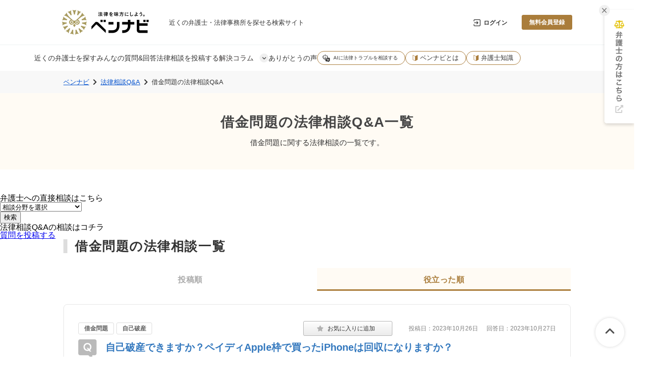

--- FILE ---
content_type: text/html; charset=UTF-8
request_url: https://bennavi.jp/qas/saimuseiri/?sort=helpful
body_size: 23352
content:
<!DOCTYPE html>
<html lang="ja">
<head>
  <!-- Google tag (gtag.js) -->
<script async src="https://www.googletagmanager.com/gtag/js?id=G-EJ6Z06K2LR"></script>
<script>
  window.dataLayer = window.dataLayer || [];
  function gtag(){dataLayer.push(arguments);}
  gtag('js', new Date());

  gtag('config', 'G-EJ6Z06K2LR');
</script>


<!-- Google Tag Manager -->
<script>(function(w,d,s,l,i){w[l]=w[l]||[];w[l].push({'gtm.start':
    new Date().getTime(),event:'gtm.js'});var f=d.getElementsByTagName(s)[0],
  j=d.createElement(s),dl=l!='dataLayer'?'&l='+l:'';j.async=true;j.src=
  'https://www.googletagmanager.com/gtm.js?id='+i+dl;f.parentNode.insertBefore(j,f);
})(window,document,'script','dataLayer','GTM-MBJ4ZGF');</script>
<!-- End Google Tag Manager -->


  <!-- Google tag (gtag.js) -->
<script async src="https://www.googletagmanager.com/gtag/js?id=AW-10870241331"></script>
<script>
  window.dataLayer = window.dataLayer || [];
  function gtag(){dataLayer.push(arguments);}
  gtag('js', new Date());

  gtag('config', 'AW-10870241331');
</script>
  <!-- Facebookドメイン認証 -->
<meta name="facebook-domain-verification" content="ymp9thrte6skif4e4e88k8d8rtdzwi" />

  <meta charset="UTF-8">
  <meta name="referrer" content="no-referrer-when-downgrade"/>
    <link rel="canonical" href="https://bennavi.jp/qas/saimuseiri/">
  <meta name="viewport" content="width=device-width, minimum-scale=1.0, maximum-scale=1.0, user-scalable=yes">

  <script src="/assets/front/add_utm_parameter-e8cbf2777df93f1df8e7c0b31754bd95c421bce1561aec1b0542a8a8406aac7b.js"></script>

  <link rel="icon" type="image/x-icon" href="/assets/favicon-8c5f59deb4a79fd780cf744db283c64f99bd0d8dbd717ac8520496e926cd9e01.ico" />
    <title>借金問題の法律相談Q&amp;A一覧｜ベンナビ</title>
  <meta name="description" content="借金問題に関する質問を投稿すると経験豊富な弁護士が無料で回答をしてくれます。借金問題に関するお悩みや疑問をもつ方は、法律相談Q&amp;Aをご利用ください。"/>
    <meta name="robots" content="noindex" />
  <link rel="stylesheet" href="/assets/simplebar.min-39a26ffefd8f6c0e15fd86b186ff18b09707f8e70171b3dfbf7d0251c95e0550.css" media="screen" />
  <link rel="stylesheet"
        href="https://cdnjs.cloudflare.com/ajax/libs/font-awesome/6.7.2/css/all.min.css"
        integrity="sha512-Evv84Mr4kqVGRNSgIGL/F/aIDqQb7xQ2vcrdIwxfjThSH8CSR7PBEakCr51Ck+w+/U6swU2Im1vVX0SVk9ABhg=="
        crossorigin="anonymous"
        referrerpolicy="no-referrer">

  <link rel="stylesheet" href="/assets/reset-78dccf19b8e802fb1deaf62f8f0e9efb0ff273ff2b02af1170eeab80f7de7f87.css" media="screen" />
  <link rel="stylesheet" href="/assets/common/remodal.css" media="screen" />
  <link rel="stylesheet" href="/assets/common/remodal-default-theme.css" media="screen" />
  <link rel="stylesheet" href="/assets/slick_181/slick.min-5ca578de76b02fdeab31fbd97516277f50c65ce67be72791c0c2f148bd94803e.css" media="screen" />
  <link rel="stylesheet" href="/assets/slick_181/slick-theme.min-1485594f7a21329a226e97cced72099d44405598d0a8a2b29c17cf048410f900.css" media="screen" />
  <link rel="stylesheet"
        href="https://cdnjs.cloudflare.com/ajax/libs/font-awesome/6.7.2/css/all.min.css"
        integrity="sha512-Evv84Mr4kqVGRNSgIGL/F/aIDqQb7xQ2vcrdIwxfjThSH8CSR7PBEakCr51Ck+w+/U6swU2Im1vVX0SVk9ABhg=="
        crossorigin="anonymous"
        referrerpolicy="no-referrer">
  <link rel="stylesheet" href="/assets/toastr-874e59c993fce64fd7b817c9471a6d08cf11f9aa9c2ed6244b0b5ec83ac84a79.css" media="screen" />
  <link rel="stylesheet" href="/assets/common-cc82c4e11dba264c04c57999a61de41ce852c9875bf3dce5055228e43c3cd83c.css" media="screen" />
  <link rel="stylesheet" href="https://unpkg.com/multiple-select@1.7.0/dist/multiple-select.min.css">
  
  <script src="/assets/jquery-c52420a22e9d9ec672c14cc5e3502e2619204bb10e61c423ed036963daf5f49f.js"></script>
  <script src="/assets/jquery_ujs-8d03233d171001a2ff0dfbf0068a6ed41c66408366f15fa83e989c4c0d15cb81.js"></script>
  <script src="/assets/toastr-21c8547a0a5a4bc0032ad23dae1dc93f72d7647cfb82ff526970088b73fd947f.js"></script>
  <script src="/assets/common-d69365341959d6ba4f035ecd481f488a07270c009f63d62454c76fd63fcd64bc.js"></script>
  <script src="/assets/common/remodal.min.js"></script>
  <script src="/assets/slick_181/slick.min-09f5252ad6cb568fc913ba88f6c6b359d1f5458b1d1b71be2e324bcec1eed6d8.js"></script>
  <script src="/assets/bookmark-38006f488d0dc26e94c5c2051a11e971cd94cc7cb92b4d35da2e5df6590d8545.js"></script>
  <script src="https://unpkg.com/multiple-select@1.7.0/dist/multiple-select.min.js"></script>
  
  <script type="application/ld+json">
{
"@context": "http://schema.org",
"@type": "BreadcrumbList",
"itemListElement": [
{
"@type": "ListItem",
"position": "1",
"item": {
"@id": "https://bennavi.jp",
"name": "ベンナビ"
}
}
,{
"@type": "ListItem",
"position": "2",
"item": {
"@id": "https://bennavi.j/qas/",
"name": "法律相談Q&amp;A"
}
}
,{
"@type": "ListItem",
"position": "3",
"item": {
"@id": "https://bennavi.j/qas/saimuseiri/",
"name": "借金問題の法律相談Q&amp;A"
}
}
]
}
</script>

  
  <meta name="csrf-param" content="authenticity_token" />
<meta name="csrf-token" content="vkBcRJcuh6FS2z2BUY1IvWwdRKZ8Xp4Bh3Nq8eytTzzO6-2WLCAxvUmH-7YKW4J9HJX0tQJ8CKXLkKU1xMyI5Q" />
  <script src="https://www.google.com/recaptcha/api.js?render=6LdFhHEmAAAAAPgHwVXnJFt1uKwE8hAymbL6J4bT"></script>
  <style>
    .grecaptcha-badge { visibility: hidden; }
  </style>

  <!-- Meta Pixel Code -->
<script>
  !function(f,b,e,v,n,t,s)
  {if(f.fbq)return;n=f.fbq=function(){n.callMethod?
  n.callMethod.apply(n,arguments):n.queue.push(arguments)};
  if(!f._fbq)f._fbq=n;n.push=n;n.loaded=!0;n.version='2.0';
  n.queue=[];t=b.createElement(e);t.async=!0;
  t.src=v;s=b.getElementsByTagName(e)[0];
  s.parentNode.insertBefore(t,s)}(window, document,'script',
  'https://connect.facebook.net/en_US/fbevents.js');
  fbq('init', '1701965376713523');
  fbq('track', 'PageView');
</script>
<noscript><img height="1" width="1" style="display:none"
  src="https://www.facebook.com/tr?id=1701965376713523&ev=PageView&noscript=1"/>
</noscript>
<!-- End Meta Pixel Code -->

  <script>
  !function (w, d, t) {
    w.TiktokAnalyticsObject=t;var ttq=w[t]=w[t]||[];ttq.methods=["page","track","identify","instances","debug","on","off","once","ready","alias","group","enableCookie","disableCookie"],ttq.setAndDefer=function(t,e){t[e]=function(){t.push([e].concat(Array.prototype.slice.call(arguments,0)))}};for(var i=0;i<ttq.methods.length;i++)ttq.setAndDefer(ttq,ttq.methods[i]);ttq.instance=function(t){for(var e=ttq._i[t]||[],n=0;n<ttq.methods.length;n++
    )ttq.setAndDefer(e,ttq.methods[n]);return e},ttq.load=function(e,n){var i="https://analytics.tiktok.com/i18n/pixel/events.js";ttq._i=ttq._i||{},ttq._i[e]=[],ttq._i[e]._u=i,ttq._t=ttq._t||{},ttq._t[e]=+new Date,ttq._o=ttq._o||{},ttq._o[e]=n||{};n=document.createElement("script");n.type="text/javascript",n.async=!0,n.src=i+"?sdkid="+e+"&lib="+t;e=document.getElementsByTagName("script")[0];e.parentNode.insertBefore(n,e)};

    ttq.load('CJ6AG1JC77UFNS3Q38V0');
    ttq.page();
  }(window, document, 'ttq');
</script>


</head>
<body class="qas-class qas-index-class ">
<!-- Google Tag Manager (noscript) -->
<noscript><iframe src="https://www.googletagmanager.com/ns.html?id=GTM-MBJ4ZGF"
                  height="0" width="0" style="display:none;visibility:hidden"></iframe></noscript>
<!-- End Google Tag Manager (noscript) -->

<a id="top"></a>

  <div>
    <div class="header-area">
  <header>
    <div class="header--rn">
      <div class="header__liner">
        <div class="media-branding">
          <a class="header__logo-link" href="/"><img alt="近くの弁護士を探せる法律相談サイト「ベンナビ」" class="header__logo" src="/assets/index/rn/logo_header-06b1af4f4b2adae46b2c80e07c3c9c03beeadcaa3fa08aa9e9a6c3cb8d7612e9.png" width="175" height="50" /></a>
            <p class="header__description">近くの弁護士・法律事務所を探せる検索サイト</p>
        </div>
        <div class="except-media-branding">
          <!--
          <div class="total-consultations-balloon">
            <div class="balloon-sentence">ご相談件数<br>10万件突破！</div>
          </div> -->
          <div class="sign-in-component">
              <a class="header__sign-in__button" href="/users/sign_in/">ログイン</a>
              <a class="header__registration__button" href="/users/sign_up/">無料会員登録</a>
          </div>
        </div>
      </div>
    </div>
  </header>

  <nav class="header-global-nav">
    <div class="header-container">
      <div class="global-nav__guide-post">
        <ul class="global-nav nav--lv1">
          <li>
            <a class="" href="/search/">近くの弁護士を探す</a>
          </li>
          <li>
            <a class="" href="/qas/">みんなの質問&amp;回答</a>
          </li>
          <li>
            <a class="header-nav__item-link" href="/users/sign_in/">
              法律相談を投稿する
</a>          </li>
          <li id="media_columns" class="multi-level">
            解決コラム
          </li>
          <li>
            <a class="" href="/testimonials/">ありがとうの声</a>
          </li>
          <li>
            <div class="nav-page-link-group">
              <a target="_blank" class="nav-link-button button--chatbot" href="https://bennavi.jp/lp_line_chatbot/">AIに法律トラブルを相談する</a>
              <a class="nav-link-button" href="/about/">ベンナビとは</a>
              <a class="nav-link-button" href="/about_lawyers/">弁護士知識</a>
            </div>
          </li>
        </ul>
        <div id="columns_categories_popover" class="columns-categories-popover">
          <div class="popover-notch__guide-post">
            <ul id="columns_categories_lv2" class="nav--lv2">
                <li id="" class="">
                  <a class="link-post-cat" href="/columns/consultation/">法律相談</a>
                </li>
                <li id="" class="">
                  <a class="link-post-cat" href="/columns/ricon/">離婚トラブル</a>
                </li>
                <li id="" class="">
                  <a class="link-post-cat" href="/columns/souzoku/">遺産相続</a>
                </li>
                <li id="" class="">
                  <a class="link-post-cat" href="/columns/keiji/">刑事事件</a>
                </li>
                <li id="" class="">
                  <a class="link-post-cat" href="/columns/jico/">交通事故</a>
                </li>
                <li id="" class="">
                  <a class="link-post-cat" href="/columns/roudou/">労働問題</a>
                </li>
                <li id="" class="">
                  <a class="link-post-cat" href="/columns/saimu/">債務整理</a>
                </li>
                <li id="" class="">
                  <a class="link-post-cat" href="/columns/saiken/">債権回収</a>
                </li>
                <li id="" class="">
                  <a class="link-post-cat" href="/columns/it/">ITトラブル</a>
                </li>
                <li id="" class="">
                  <a class="link-post-cat" href="/columns/houmu/">企業法務</a>
                </li>
            </ul>
          </div>
        </div>
      </div>
    </div>
  </nav>

</div>
<div class="header-area-after">
</div>

<nav class="nav__header-nav" style="display: none;">
  <div class="header-nav__liner">
    <ul class="header-nav">
      <li>
        <a class="header-nav__item-link" href="/search/">
          <img class="header-nav__item-icon" src="/assets/header/header_nav_search-be4f041152b66d4ee774ffb6453c7157735a0885b4d26b304d05fa02b7347c10.png" />
          弁護士を探す
</a>      </li>
      <li>
        <a class="header-nav__item-link" href="/qas/">
          <img class="header-nav__item-icon" src="/assets/header/header_nav_qas-cadd5aea1d3fd5032238eb083dcd4c699ffab7bdec6c58db61165dbf602802a2.png" />
          質問&回答を見る
</a>      <li>
        <a class="header-nav__item-link" href="/users/sign_in/">
          <img class="header-nav__item-icon" src="/assets/header/header_nav_post-750a46c4c7d4038231387bc47c6e4a16c98ddda90538033d4f4b77ebc6b8004e.png" />
          法律相談を投稿する
</a>      </li>
      <li id="item_columns" class="header-nav__item-columns">
        <img class="header-nav__item-icon" src="/assets/header/header_nav_columns-cf00f8aa20e8c10389442a5b006ec6f6a321079c7f7076dc5c8b6e4344327b44.png" />
        解決コラム
      </li>
    </ul>
  </div>
  <div id="columns_category" class="header-nav__columns-category-guidepost">
    <div class="header-nav__columns-category">
      <div class="columns-category-group">
          <a class="columns-category-link" href="/columns/consultation/">法律相談</a>
          <a class="columns-category-link" href="/columns/ricon/">離婚トラブル</a>
          <a class="columns-category-link" href="/columns/souzoku/">遺産相続</a>
          <a class="columns-category-link" href="/columns/keiji/">刑事事件</a>
          <a class="columns-category-link" href="/columns/jico/">交通事故</a>
          <a class="columns-category-link" href="/columns/roudou/">労働問題</a>
          <a class="columns-category-link" href="/columns/saimu/">債務整理</a>
          <a class="columns-category-link" href="/columns/saiken/">債権回収</a>
          <a class="columns-category-link" href="/columns/it/">ITトラブル</a>
          <a class="columns-category-link" href="/columns/houmu/">企業法務</a>
      </div>
    </div>
  </div>
</nav>

<script type="text/javascript">
  $(document).ready(function () {
    // 地域検索メニューのスライダー
    $(".link_area_back").click(function () {
      $('#' + $(this).parents('div').attr('id')).animate({"left": "100%"}, "fast");
    });
    $("#link_area_a").click(function () {
      $("#area_block_a").animate({"left": "0%"}, "fast");
    });
    $("#link_area_b").click(function () {
      $("#area_block_b").animate({"left": "0%"}, "fast");
    });
    $("#link_area_c").click(function () {
      $("#area_block_c").animate({"left": "0%"}, "fast");
    });
    $("#link_area_d").click(function () {
      $("#area_block_d").animate({"left": "0%"}, "fast");
    });
    $("#link_area_e").click(function () {
      $("#area_block_e").animate({"left": "0%"}, "fast");
    });
    $("#link_area_f").click(function () {
      $("#area_block_f").animate({"left": "0%"}, "fast");
    });
    $("#link_area_g").click(function () {
      $("#area_block_g").animate({"left": "0%"}, "fast");
    });
  });
</script>

<script>
  $(function () {
    $('#item_columns').on('click', function () {
      $('#columns_category').toggleClass('columns-category--opened');
      $(this).toggleClass('item-columns--opened');
    });
  });
</script>

      <nav>
  <div class="nav__breadcrumb-wrapper">
    <ul class="nav__breadcrumb"><li class="breadcrumb-item"><a href="/">ベンナビ</a></li><li class="breadcrumb-item"><a href="/qas/">法律相談Q&amp;A</a></li><li class="breadcrumb-item"><span>借金問題の法律相談Q&amp;A</span></li></ul>
  </div>
</nav>

    


  <section>
    <div class="section qas-field">
      <div class="section__liner">
        <div class="qas-field__heading heading--bennavi-direct">
            <h1 class="qas-field__title">借金問題の法律相談Q&A一覧</h1>
            <div class="qas-field__subtitle">借金問題に関する法律相談の一覧です。</div>
        </div>
      </div>
    </div>
  </section>


<div class="flexbox">
  <div class="bennavi-direct">
    <div class="bennavi-direct-heading">
      弁護士への直接相談はこちら
    </div>
    <div class="bennavi-direct-main">
      <form>
        <div class="form-unit">
          <div class="bennavi-direct-select-apprance">
            <select class="bennavi-direct-select">
              <option value="">相談分野を選択</option>
              <option value="ricon">離婚問題</option>
              <option value="furin">不倫慰謝料</option>
              <option value="jico">交通事故（被害者向け）</option>
              <option value="souzoku">相続・遺産トラブル</option>
              <option value="roudou">労働問題</option>
              <option value="keiji">刑事事件（加害者向け）</option>
              <option value="saiken">債権回収</option>
              <option value="saimu">借金減額／債務整理</option>
              <option value="it">インターネット問題</option>
              <option value="houmu">企業法務</option>
            </select>
          </div>
          <input type="submit" value="検索" class="bennavi-direct-select-submit">
        </div>
      </form>
    </div>
  </div>
  <div class="qas-field__post-qa">
    <div class="qas-field__post-qa__title">法律相談Q&Aの相談はコチラ</div>
    <a class="qas-field__post-qa__link" href="/users/sign_in/">質問を投稿する</a>
  </div>
</div>

<script>
  $(function() {
    $('.bennavi-direct-main form').on('submit', function(e) {
      e.preventDefault();
      const select = $(this).find('.bennavi-direct-select');

        // Q&A分野別一覧ページ用
        const utmParams = '?utm_source=bennavi.jp&utm_medium=referral&utm_campaign=Q&A';

      const urlMap = {
        'ricon': 'https://ricon-pro.com/' + utmParams,
        'furin': 'https://furin-isharyou.ricon-pro.com/' + utmParams,
        'jico': 'https://jico-pro.com/' + utmParams,
        'souzoku': 'https://souzoku-pro.info/' + utmParams,
        'roudou': 'https://roudou-pro.com/' + utmParams,
        'keiji': 'https://keiji-pro.com/' + utmParams,
        'saiken': 'https://saiken-pro.com/' + utmParams,
        'saimu': 'https://saimuseiri-pro.com/' + utmParams,
        'it': 'https://itbengo-pro.com/' + utmParams,
        'houmu': 'https://houmu-pro.com/' + utmParams
      };
      const url = urlMap[select.val()];

      if (url) {
        window.open(url, '_blank');
      }
    });
  });
</script>

<section>
  <div class="section-container">
    <div class="section-content">

      <h2 class="component-heading">借金問題の法律相談一覧</h2>
      <div id="list" class="qa__categorized qa__index--recent">
        <div class="qa__tab-group">
          <a href="/qas/saimuseiri/?sort=post#list" class="qa__tab ">投稿順</a>
          <a href="/qas/saimuseiri/?sort=helpful#list" class="qa__tab qa__tab--active">役立った順</a>
        </div>
        <div class="qa__categorized-group">
          <div class="qa__categorized-box qa__categorized--visible">
            <div class="qa__unit-group">
                <div class="qa__unit">
                  <div class="qa__unit-tag-group">
                    <a class="qa__unit-tag" href="/qas/saimuseiri/">借金問題</a>
                    <a class="qa__unit-tag" href="/qas/saimuseiri/jikohasan/">自己破産</a>
                  </div>
                  <div class="qa__unit-date">
                    <div class="post-date">投稿日：2023年10月26日</div>
                      <div class="post-date">回答日：2023年10月27日</div>
                  </div>
                  <div class="button__bookmark-guide">
                    <div class="button__bookmark-group">
    <a class="button__bookmark-guest" href="/users/sign_in/">お気に入りに追加</a>
</div>

                  </div>
                  <h3>
                    <a class="qa__title" href="/qas/8992/">
                      自己破産できますか？ペイディApple枠で買ったiPhoneは回収になりますか？
</a>                  </h3>
                  <div class="qa__excerpt">
                    総額300万ちょっとの借金があります。
持病が悪化と、主人の税金滞納で生活が厳しく、できれば自己破産したいです。
ペイディApple枠やバンキットでiPhoneを書い売却したこともあります。
自己破産できますでしょうか。
1度も払わないでとかでわありません。
アイフル200万
バンキット20万
メルペイ29万
みずほ10万
常陽銀行75万
Payカード10万

                  </div>
                  <div class="qa__miscellaneous">
                    <div class="qa__reaction">
                      <div class="qa__answer">1</div>
                      <div class="qa__favorite">15</div>
                    </div>
                    <a class="qa__detail-link" href="/qas/8992/">詳細を見る</a>
                  </div>
                </div>
                <div class="qa__unit">
                  <div class="qa__unit-tag-group">
                    <a class="qa__unit-tag" href="/qas/saimuseiri/">借金問題</a>
                    <a class="qa__unit-tag" href="/qas/saimuseiri/niniseiri/">任意整理</a>
                  </div>
                  <div class="qa__unit-date">
                    <div class="post-date">投稿日：2023年12月30日</div>
                      <div class="post-date">回答日：2024年01月04日</div>
                  </div>
                  <div class="button__bookmark-guide">
                    <div class="button__bookmark-group">
    <a class="button__bookmark-guest" href="/users/sign_in/">お気に入りに追加</a>
</div>

                  </div>
                  <h3>
                    <a class="qa__title" href="/qas/10911/">
                      ペイディ後払い決済分割返済
</a>                  </h3>
                  <div class="qa__excerpt">
                    今ペイディの請求がまとめて45万ほどあります。去年の2022年12月に介入してもらってる弁護士がおられます。2023年9月まで待つということになりましたが当初電話でお金を預けたりすることは出来ないか尋ねたところ出来ないと言われました。自分はお金があると使ってしまう方なのでお願いをしましたが出来ないと言われました。貯めることが出来ずそのまま9月になり貯めることが出来ないと言うことでしたら預けることが可能とその時に言われました。現在は2024年2月まで待ってもらえるということで延長を頂きましたが貯めれずどうしたらいいのか途方にくれてます。自分ではこのような状態で貯めることが出来ないのが悪いと分かってます。もう死にたいと思った時もあります。どうしたらいいのでしょうか？分割でも返して行きたいです。。よろしくお願いします。
                  </div>
                  <div class="qa__miscellaneous">
                    <div class="qa__reaction">
                      <div class="qa__answer">1</div>
                      <div class="qa__favorite">13</div>
                    </div>
                    <a class="qa__detail-link" href="/qas/10911/">詳細を見る</a>
                  </div>
                </div>
                <div class="qa__unit">
                  <div class="qa__unit-tag-group">
                    <a class="qa__unit-tag" href="/qas/saimuseiri/">借金問題</a>
                    <a class="qa__unit-tag" href="/qas/saimuseiri/jikohasan/">自己破産</a>
                  </div>
                  <div class="qa__unit-date">
                    <div class="post-date">投稿日：2023年01月06日</div>
                      <div class="post-date">回答日：2023年01月07日</div>
                  </div>
                  <div class="button__bookmark-guide">
                    <div class="button__bookmark-group">
    <a class="button__bookmark-guest" href="/users/sign_in/">お気に入りに追加</a>
</div>

                  </div>
                  <h3>
                    <a class="qa__title" href="/qas/3024/">
                      刑務所に入っていました。どうすればいいですか？
</a>                  </h3>
                  <div class="qa__excerpt">
                    2020年2月前の事なのですが

サラ金、友人から借金をして今も複利で増えている状況で全く払っていません。

借金当時は友人には【返すから頼む】と口約束で借りたのですが自分から音信不通にしそのまま放置しています。

サラ金に関しても借りたまま放置している物親が払い減らしているものもあるそうで
借金総額がいくらかわからない状態にあります。

又2020年1月から逮捕され2022年11月まで服役していました。

その為対処法がわからずご相談した次第です。

又刑務所を出所して仕事も差し押さえが来るかもしれない為仕事をせず祖父母の家で生活をしていました。なので差し押さえをされず最短期間で自己破産をし早く収入を得たいとかんがえております。


誰かお願い致します。

                  </div>
                  <div class="qa__miscellaneous">
                    <div class="qa__reaction">
                      <div class="qa__answer">1</div>
                      <div class="qa__favorite">11</div>
                    </div>
                    <a class="qa__detail-link" href="/qas/3024/">詳細を見る</a>
                  </div>
                </div>
                <div class="qa__unit">
                  <div class="qa__unit-tag-group">
                    <a class="qa__unit-tag" href="/qas/saimuseiri/">借金問題</a>
                    <a class="qa__unit-tag" href="/qas/saimuseiri/jikohasan/">自己破産</a>
                  </div>
                  <div class="qa__unit-date">
                    <div class="post-date">投稿日：2021年09月25日</div>
                      <div class="post-date">回答日：2021年10月14日</div>
                  </div>
                  <div class="button__bookmark-guide">
                    <div class="button__bookmark-group">
    <a class="button__bookmark-guest" href="/users/sign_in/">お気に入りに追加</a>
</div>

                  </div>
                  <h3>
                    <a class="qa__title" href="/qas/9/">
                      自己破産前のキャッシングはいつまでのものなら許されますか？
</a>                  </h3>
                  <div class="qa__excerpt">
                    起業してまだ半年ですが売上がなく、起業前には会社員でしたがコロナで減給続きで教育ローンを借りまくり崩しては生活費に回していました。
思い切って開業資金を借り入れ起業しましたが失敗。現在キャッシングも直近で100万円位【ギャンブルや投資や宝くじと生活費です】してしまいました。自己破産のタイミングはいつでしたらスムーズに否決にならずに済みますか？
借金の返済はリボですがまだ延滞はしていません。
あと起業した物件の保証人には、家賃の延滞がない限り請求が行くことはありませんか？


                  </div>
                  <div class="qa__miscellaneous">
                    <div class="qa__reaction">
                      <div class="qa__answer">1</div>
                      <div class="qa__favorite">10</div>
                    </div>
                    <a class="qa__detail-link" href="/qas/9/">詳細を見る</a>
                  </div>
                </div>
                <div class="qa__unit">
                  <div class="qa__unit-tag-group">
                    <a class="qa__unit-tag" href="/qas/saimuseiri/">借金問題</a>
                    <a class="qa__unit-tag" href="/qas/saimuseiri/niniseiri/">任意整理</a>
                  </div>
                  <div class="qa__unit-date">
                    <div class="post-date">投稿日：2022年04月27日</div>
                      <div class="post-date">回答日：2022年05月25日</div>
                  </div>
                  <div class="button__bookmark-guide">
                    <div class="button__bookmark-group">
    <a class="button__bookmark-guest" href="/users/sign_in/">お気に入りに追加</a>
</div>

                  </div>
                  <h3>
                    <a class="qa__title" href="/qas/820/">
                      母親の死。リボ払いの高額な残高が発覚
</a>                  </h3>
                  <div class="qa__excerpt">
                    数週間前に母親の死、母親が管理していた様々なリボ払い未返済が多額に発覚。 母親が病死で急死してしまいました。父親はまだ仕事をしています。生前は家計の管理は全て母親がしていました。昔から、裕福ではなかった家庭環境でしたが、母親が他界してから通帳など確認するど貯金は小銭程度しか残っておらず。後から発覚してるのはネット決済（父親名義）の何社からの未返済のリボ払いや、クレジットカードの高額なリボの未返済ばかり。母親の名義の未返済リボ払いも見つかりました。父親は全て母親に任せてたのもあり、こんなにもリボ払いの未返済があることを初めて知ったとのこと。。
高額な未返済に驚きと、ため息ばかりついてます。様々な通帳を探しましたが貯金もないので、返済は数年かかりそうです。父親は仕事しているとはいえ、借金の返済に回す余裕もないほどの給与の手取りです。 リボ払いの金利は高いですし、すぐに返せれないので増えていくと思うと心痛いです。法律に詳しい方がいましたら、どのようにするのが一番いいのか教えてください。母親名義のものは相続放棄できるとしたら、調べると資産が取られてしまうと書いてましたが、実家のローンは父親名義、車のローンは父親名義、母親の資産になるものは無さそうであれば相続放棄をするぜきなのでしょうか。どうか知識を下さい。宜しくお願い致します。
                  </div>
                  <div class="qa__miscellaneous">
                    <div class="qa__reaction">
                      <div class="qa__answer">1</div>
                      <div class="qa__favorite">10</div>
                    </div>
                    <a class="qa__detail-link" href="/qas/820/">詳細を見る</a>
                  </div>
                </div>
                <div class="qa__unit">
                  <div class="qa__unit-tag-group">
                    <a class="qa__unit-tag" href="/qas/saimuseiri/">借金問題</a>
                    <a class="qa__unit-tag" href="/qas/saimuseiri/shakkinhennsaisoudan/">借金返済相談・交渉</a>
                  </div>
                  <div class="qa__unit-date">
                    <div class="post-date">投稿日：2023年02月02日</div>
                      <div class="post-date">回答日：2023年02月03日</div>
                  </div>
                  <div class="button__bookmark-guide">
                    <div class="button__bookmark-group">
    <a class="button__bookmark-guest" href="/users/sign_in/">お気に入りに追加</a>
</div>

                  </div>
                  <h3>
                    <a class="qa__title" href="/qas/3333/">
                      知人間の金銭の貸し借り
</a>                  </h3>
                  <div class="qa__excerpt">
                    私は4ヶ月前、飲み屋さんで知り合った男性にお金を借りました。数ヶ月にわたり合計で18万円ほど借りてしまいました。その間まとまった収入が得られず返済日を引き延ばしていました。13万円を借りた翌々月にまた追加で借りるときに、車内でお金を受け取ったのですがその際に「返せないならホテルに行くか」と身体の関係を求められました。勿論当方が悪いのは重々承知しております。ですが身体の関係はどうしても嫌で「翌月から決まった額を振り込みます。それを守らなければ裁判してもらって構わないです。」と言いましたが「俺はそういうやり方しないからさ。返せないならウチの若い子らにやらせてもいいんだぞ」と脅迫のようなことを言われました。その日は私は仕事があったので下ろしてもらえましたがそれ以降怖くて会えません。2人で会うのも怖く仲介に入ってくれる知人もいません。職も見つかり、余裕が持てるようになってきているので返済をしたいです。なので銀行振込を提案しました。ですが会う約束したからと教えてくれません。この場合はどうするべきでしょうか？自分が蒔いた種なのでどうしても会わないといけませんか？
                  </div>
                  <div class="qa__miscellaneous">
                    <div class="qa__reaction">
                      <div class="qa__answer">1</div>
                      <div class="qa__favorite">5</div>
                    </div>
                    <a class="qa__detail-link" href="/qas/3333/">詳細を見る</a>
                  </div>
                </div>
                <div class="qa__unit">
                  <div class="qa__unit-tag-group">
                    <a class="qa__unit-tag" href="/qas/saimuseiri/">借金問題</a>
                    <a class="qa__unit-tag" href="/qas/saimuseiri/kojinsaisei/">個人再生</a>
                  </div>
                  <div class="qa__unit-date">
                    <div class="post-date">投稿日：2023年05月03日</div>
                      <div class="post-date">回答日：2023年05月08日</div>
                  </div>
                  <div class="button__bookmark-guide">
                    <div class="button__bookmark-group">
    <a class="button__bookmark-guest" href="/users/sign_in/">お気に入りに追加</a>
</div>

                  </div>
                  <h3>
                    <a class="qa__title" href="/qas/4848/">
                      個人再生をしたいが、凍結対象の給与受取口座を口座変更できない場合解決策はありますか
</a>                  </h3>
                  <div class="qa__excerpt">
                    夫が10年ほど前から自分の実家の母親に、私に内緒で仕送りや病気の治療費のため借金を繰り返し、それを補てんするためにギャンブルをしていました。おとししくらいに一度私にバレておまとめローンをすすめてまとめてもらったのですが、それを返そうとしてまたギャンブルに手をだし一度返済したカードローンを限度額いっぱいまで借りてしまいました。
私も生活費が足りず、クレジットカードのリボ払いやキャッシング、日々のストレスから自分もギャンブルをしてしまうようになり、ついに返済するめどが夫婦でたたなくなってしまいました。
夫が5社で約450万、私も6社で約450万ほど債務があります。
                  </div>
                  <div class="qa__miscellaneous">
                    <div class="qa__reaction">
                      <div class="qa__answer">1</div>
                      <div class="qa__favorite">5</div>
                    </div>
                    <a class="qa__detail-link" href="/qas/4848/">詳細を見る</a>
                  </div>
                </div>
                <div class="qa__unit">
                  <div class="qa__unit-tag-group">
                    <a class="qa__unit-tag" href="/qas/saimuseiri/">借金問題</a>
                    <a class="qa__unit-tag" href="/qas/saimuseiri/jikohasan/">自己破産</a>
                  </div>
                  <div class="qa__unit-date">
                    <div class="post-date">投稿日：2022年06月06日</div>
                      <div class="post-date">回答日：2022年06月07日</div>
                  </div>
                  <div class="button__bookmark-guide">
                    <div class="button__bookmark-group">
    <a class="button__bookmark-guest" href="/users/sign_in/">お気に入りに追加</a>
</div>

                  </div>
                  <h3>
                    <a class="qa__title" href="/qas/1127/">
                      別居している夫の自己破産で夫名義の口座について
</a>                  </h3>
                  <div class="qa__excerpt">
                    数年前から別居をしている夫から毎月一定額の仕送りをしてもらっていました。夫名義の口座に入金してもらっていたため、自己破産の際、その口座が差し押さえられてしまいました。実際別居を始めてから、その口座の管理は私がしており、夫とは生計を共にしていません。印鑑もキャッシュカードも私が管理し、出金も私と子供たちの生活費だけで夫が使っている形跡はありません。しかし名義は夫なので夫の資産となってしまい、凍結されてしまっている状態です。私の資産と認めてもらい、私に戻してもらうことは可能でしょうか
                  </div>
                  <div class="qa__miscellaneous">
                    <div class="qa__reaction">
                      <div class="qa__answer">1</div>
                      <div class="qa__favorite">4</div>
                    </div>
                    <a class="qa__detail-link" href="/qas/1127/">詳細を見る</a>
                  </div>
                </div>
                <div class="qa__unit">
                  <div class="qa__unit-tag-group">
                    <a class="qa__unit-tag" href="/qas/saimuseiri/">借金問題</a>
                    <a class="qa__unit-tag" href="/qas/saimuseiri/jikohasan/">自己破産</a>
                  </div>
                  <div class="qa__unit-date">
                    <div class="post-date">投稿日：2025年07月10日</div>
                      <div class="post-date">回答日：2025年07月11日</div>
                  </div>
                  <div class="button__bookmark-guide">
                    <div class="button__bookmark-group">
    <a class="button__bookmark-guest" href="/users/sign_in/">お気に入りに追加</a>
</div>

                  </div>
                  <h3>
                    <a class="qa__title" href="/qas/17721/">
                      自己破産、債務整理が可能かアドバイスをお願いします。
</a>                  </h3>
                  <div class="qa__excerpt">
                    現在借金が150万ほどあります。

･PayPayカードローン:約50万
･PayPayカード（クレジット）ショッピング:解約済み、支払い残り約10万
･LINEクレジット:約50万
･ペイディApple専用:残り約33万
･ペイディ後払い:残り約5万

月々の返済に追われ家賃をはじめあらゆる支払いが滞っており、自業自得とはいえかなり追い詰められています。
そこで自己破産や債務整理を考えているのですが懸念点がいくつかあります。
①過去に債務整理、自己破産の経験がある。
②ペイディの支払いをなんとかしたいが、Appleで分割購入した製品を借金返済のために売却してしまったので返品を求められても返すことができない。
③借金の主な理由が競艇投資詐欺のようなものに引っかかった為で、借金の理由にギャンブルがあると免責不可になると聞いたことがある。

どうにか借金を減らしたいのですが、これらの条件があるとやはり厳しいでしょうか。何かアドバイス等いただけますと幸いです。宜しくお願いいたします。
                  </div>
                  <div class="qa__miscellaneous">
                    <div class="qa__reaction">
                      <div class="qa__answer">1</div>
                      <div class="qa__favorite">4</div>
                    </div>
                    <a class="qa__detail-link" href="/qas/17721/">詳細を見る</a>
                  </div>
                </div>
                <div class="qa__unit">
                  <div class="qa__unit-tag-group">
                    <a class="qa__unit-tag" href="/qas/saimuseiri/">借金問題</a>
                    <a class="qa__unit-tag" href="/qas/saimuseiri/niniseiri/">任意整理</a>
                  </div>
                  <div class="qa__unit-date">
                    <div class="post-date">投稿日：2024年05月05日</div>
                      <div class="post-date">回答日：2024年05月07日</div>
                  </div>
                  <div class="button__bookmark-guide">
                    <div class="button__bookmark-group">
    <a class="button__bookmark-guest" href="/users/sign_in/">お気に入りに追加</a>
</div>

                  </div>
                  <h3>
                    <a class="qa__title" href="/qas/14389/">
                      返済の日々、疲れました。介護に専念してやりたい。
</a>                  </h3>
                  <div class="qa__excerpt">
                    退職して、2年の70歳です。100歳の母を介護する、池田市に住まいの、2人暮らしものです。
貯金を切り崩し、年金だけでは返済出来なくなりました。アコム、プロミス、mufjバンクィック3社から借金200万円、mufjニコスショッピングリボ200万円借金、10年以上利用していて、毎月7万円返済しています。
もう、駄目です。疲れました。助けてくださいますよう、よろしくお願いいたします。
                  </div>
                  <div class="qa__miscellaneous">
                    <div class="qa__reaction">
                      <div class="qa__answer">1</div>
                      <div class="qa__favorite">4</div>
                        <div class="qa__best"></div>
                    </div>
                    <a class="qa__detail-link" href="/qas/14389/">詳細を見る</a>
                  </div>
                </div>
                <div class="qa__unit">
                  <div class="qa__unit-tag-group">
                    <a class="qa__unit-tag" href="/qas/saimuseiri/">借金問題</a>
                    <a class="qa__unit-tag" href="/qas/saimuseiri/kojinsaisei/">個人再生</a>
                  </div>
                  <div class="qa__unit-date">
                    <div class="post-date">投稿日：2024年05月27日</div>
                      <div class="post-date">回答日：2024年05月27日</div>
                  </div>
                  <div class="button__bookmark-guide">
                    <div class="button__bookmark-group">
    <a class="button__bookmark-guest" href="/users/sign_in/">お気に入りに追加</a>
</div>

                  </div>
                  <h3>
                    <a class="qa__title" href="/qas/14736/">
                      借金を精算して、人生をやり直したい。
</a>                  </h3>
                  <div class="qa__excerpt">
                    14年ほど前に約400万の任意整理を行い完済し、5年程前に住宅ローンを組みました。
4年程前から競馬に手を出してしまい、負けを取り返そうとするうちに借入が増え、返済の為に借入を繰り返すようになりました。年収が1200万程あったので、融資を受けることができる金額も大きく、以下の負債を抱えてしまいました。
銀行3社　計820万
消費者金融1社　300万
クレジットカード会社4社　キャッシング70万
クレジットカードリボ払い　計446万
合計　1636万

自身の貯金を切り崩して返済をしてきましたが、やはり元本は減らず、貯金も無くなり返済が厳しくなっており、来月分は一部返済できない見通しとなってしまいました。
                  </div>
                  <div class="qa__miscellaneous">
                    <div class="qa__reaction">
                      <div class="qa__answer">1</div>
                      <div class="qa__favorite">3</div>
                    </div>
                    <a class="qa__detail-link" href="/qas/14736/">詳細を見る</a>
                  </div>
                </div>
                <div class="qa__unit">
                  <div class="qa__unit-tag-group">
                    <a class="qa__unit-tag" href="/qas/saimuseiri/">借金問題</a>
                    <a class="qa__unit-tag" href="/qas/saimuseiri/jyuutakuloan/">住宅ローン</a>
                  </div>
                  <div class="qa__unit-date">
                    <div class="post-date">投稿日：2023年03月07日</div>
                      <div class="post-date">回答日：2023年03月14日</div>
                  </div>
                  <div class="button__bookmark-guide">
                    <div class="button__bookmark-group">
    <a class="button__bookmark-guest" href="/users/sign_in/">お気に入りに追加</a>
</div>

                  </div>
                  <h3>
                    <a class="qa__title" href="/qas/3920/">
                      自己破産予定の元夫から頭金の回収と名義変更を行うためにできる事
</a>                  </h3>
                  <div class="qa__excerpt">
                    　自宅購入時に900万の頭金を結婚前の自己の貯金から支払った。
　その２年後に相手の不貞により離婚。養育費代わりとして住宅ローン8万を支払う事を調停で決め14年が経過。名義は7割が元夫、3割が自分。
　養育費減額の調停を元夫からおこされ、その際住宅ローンが厳しく自己破産予定との事を知った。同時に相手の弁護士より自己破産前に自宅売却を促す連絡がきた。
                  </div>
                  <div class="qa__miscellaneous">
                    <div class="qa__reaction">
                      <div class="qa__answer">1</div>
                      <div class="qa__favorite">3</div>
                    </div>
                    <a class="qa__detail-link" href="/qas/3920/">詳細を見る</a>
                  </div>
                </div>
                <div class="qa__unit">
                  <div class="qa__unit-tag-group">
                    <a class="qa__unit-tag" href="/qas/saimuseiri/">借金問題</a>
                    <a class="qa__unit-tag" href="/qas/saimuseiri/jikohasan/">自己破産</a>
                  </div>
                  <div class="qa__unit-date">
                    <div class="post-date">投稿日：2025年05月15日</div>
                      <div class="post-date">回答日：2025年05月16日</div>
                  </div>
                  <div class="button__bookmark-guide">
                    <div class="button__bookmark-group">
    <a class="button__bookmark-guest" href="/users/sign_in/">お気に入りに追加</a>
</div>

                  </div>
                  <h3>
                    <a class="qa__title" href="/qas/17399/">
                      自己破産できるのかについて！
</a>                  </h3>
                  <div class="qa__excerpt">
                    借金が540万程あり先日弁護士さんのところに相談に行きました。
借金の内容としては生活費の足りない分を借りるところから始まりその返済のためにギャンブルをしたりクレジットカード現金化などを行ってしまいました。
最近ではApple後払いで買ったiPhoneを現金化して1度も払えていない状況です。所有権は後払いで買ったところになります。
このような状況なので自己破産では免責許可は降りないと思い個人再生での相談をしました。あと車を手放したくないというのもあります。

弁護士の回答としては内容としては少額管財で自己破産できるだろうから自己破産で言った方がいいとのことでした。
車は10年ほど経っているので手放さくて大丈夫だとのこと。
クレカ、後払いのiPhone現金化等も大丈夫だろうとの事でした。

                  </div>
                  <div class="qa__miscellaneous">
                    <div class="qa__reaction">
                      <div class="qa__answer">1</div>
                      <div class="qa__favorite">3</div>
                        <div class="qa__best"></div>
                    </div>
                    <a class="qa__detail-link" href="/qas/17399/">詳細を見る</a>
                  </div>
                </div>
                <div class="qa__unit">
                  <div class="qa__unit-tag-group">
                    <a class="qa__unit-tag" href="/qas/saimuseiri/">借金問題</a>
                    <a class="qa__unit-tag" href="/qas/saimuseiri/niniseiri/">任意整理</a>
                  </div>
                  <div class="qa__unit-date">
                    <div class="post-date">投稿日：2021年10月31日</div>
                      <div class="post-date">回答日：2022年02月06日</div>
                  </div>
                  <div class="button__bookmark-guide">
                    <div class="button__bookmark-group">
    <a class="button__bookmark-guest" href="/users/sign_in/">お気に入りに追加</a>
</div>

                  </div>
                  <h3>
                    <a class="qa__title" href="/qas/94/">
                      借用書なしLINE履歴有りの場合の金銭取引についての質問です。
</a>                  </h3>
                  <div class="qa__excerpt">
                    2021年7月23日(金)から友人に13万円を毎月2万返済の5ヶ月完済、残り3万円は食事でいいという条件で貸しており、現在まで1円も返済が返ってきたことがありません。
 現状こちらが所持している状況証拠としてはLINEのトーク履歴しかなく、電話でのやり取りの録音や自宅に訪問などを証拠を集めることに徹しようと思いますが、
具体的にどのような証拠があれば法的に有効でしょうか？
 お忙しい中恐縮ですが、是非ご回答の程よろしくお願い致します。
                  </div>
                  <div class="qa__miscellaneous">
                    <div class="qa__reaction">
                      <div class="qa__answer">1</div>
                      <div class="qa__favorite">3</div>
                    </div>
                    <a class="qa__detail-link" href="/qas/94/">詳細を見る</a>
                  </div>
                </div>
                <div class="qa__unit">
                  <div class="qa__unit-tag-group">
                    <a class="qa__unit-tag" href="/qas/saimuseiri/">借金問題</a>
                    <a class="qa__unit-tag" href="/qas/saimuseiri/creditcard/">カードローン・クレジット会社</a>
                  </div>
                  <div class="qa__unit-date">
                    <div class="post-date">投稿日：2022年09月18日</div>
                      <div class="post-date">回答日：2022年09月29日</div>
                  </div>
                  <div class="button__bookmark-guide">
                    <div class="button__bookmark-group">
    <a class="button__bookmark-guest" href="/users/sign_in/">お気に入りに追加</a>
</div>

                  </div>
                  <h3>
                    <a class="qa__title" href="/qas/2036/">
                      借金を家族や会社にバレず減額させたい
</a>                  </h3>
                  <div class="qa__excerpt">
                    借入は5年以内ですが、減額の相談は可能なのでしょうか？他の事務所からは無理だと言われております。よろしくお願いします。
                  </div>
                  <div class="qa__miscellaneous">
                    <div class="qa__reaction">
                      <div class="qa__answer">1</div>
                      <div class="qa__favorite">2</div>
                    </div>
                    <a class="qa__detail-link" href="/qas/2036/">詳細を見る</a>
                  </div>
                </div>
                <div class="qa__unit">
                  <div class="qa__unit-tag-group">
                    <a class="qa__unit-tag" href="/qas/saimuseiri/">借金問題</a>
                    <a class="qa__unit-tag" href="/qas/saimuseiri/kojinsaisei/">個人再生</a>
                  </div>
                  <div class="qa__unit-date">
                    <div class="post-date">投稿日：2022年09月13日</div>
                      <div class="post-date">回答日：2022年09月13日</div>
                  </div>
                  <div class="button__bookmark-guide">
                    <div class="button__bookmark-group">
    <a class="button__bookmark-guest" href="/users/sign_in/">お気に入りに追加</a>
</div>

                  </div>
                  <h3>
                    <a class="qa__title" href="/qas/1990/">
                      任意整理を続けるべきか、夫にバレず個人再生でできるのか知りたいです
</a>                  </h3>
                  <div class="qa__excerpt">
                    現在任意整理中ですが支払いが厳しく、個人再生ができればと思い相談します。
ネックなのが&quot;絶対に夫にバレたくない&quot;という点です。

実は自己破産をしたくとある事務所に相談したのですが、住宅ローンを夫と2人で支払っていくので(名義自体は夫のみです)、私の収入が夫に渡るのはNGなので、自己破産はできないとの返事でした。

そこで相談した事務所からは以下2つの提案をいただきました。
※前提
借入れ5社。総額約200万。任意整理は内3社のみ依頼。毎月の支払いは任意整理分31000円＋他2社の返済28000円の合計59000円

①依頼していない2社分をどこかの事務所に依頼し、5社とも全て任意整理で支払っていく。
(但し現在の支払い額が何故か高い。2社分含めて毎月50000円少しで支払えるはずとのこと)

②個人再生を夫にバレないようにやってくれる事務所を探す(毎月34000円くらいで済むはずとのこと)

私としては、現在産休中で収入が減っていることも、復帰後も手取りで13〜5万くらいなので、個人再生を希望しています。
(任意整理を始めた際は手取り25〜7万でした)

借入れている5社のそれぞれの金額や返済金額、借入れ年数等で変わるのかと存じますが、このような状況でも個人再生は可能でしょうか？
住宅ローンの支払いは夫に50000円と決まっているため(夫に金額交渉しましたが無理でした)正直59000円払い続けるのは収入的に難しいです。。。

ご返信いただけますと幸いです。
                  </div>
                  <div class="qa__miscellaneous">
                    <div class="qa__reaction">
                      <div class="qa__answer">1</div>
                      <div class="qa__favorite">2</div>
                        <div class="qa__best"></div>
                    </div>
                    <a class="qa__detail-link" href="/qas/1990/">詳細を見る</a>
                  </div>
                </div>
                <div class="qa__unit">
                  <div class="qa__unit-tag-group">
                    <a class="qa__unit-tag" href="/qas/saimuseiri/">借金問題</a>
                    <a class="qa__unit-tag" href="/qas/saimuseiri/jikohasan/">自己破産</a>
                  </div>
                  <div class="qa__unit-date">
                    <div class="post-date">投稿日：2024年07月08日</div>
                      <div class="post-date">回答日：2024年07月08日</div>
                  </div>
                  <div class="button__bookmark-guide">
                    <div class="button__bookmark-group">
    <a class="button__bookmark-guest" href="/users/sign_in/">お気に入りに追加</a>
</div>

                  </div>
                  <h3>
                    <a class="qa__title" href="/qas/15234/">
                      自己破産時の暗号資産の出金ができない時について
</a>                  </h3>
                  <div class="qa__excerpt">
                    自己破産を検討しており、暗号資産を辞めようと思っています。

1.妻から5万円分の暗号資産を買えと言われ、妻の口座から、自分の口座に5万円振り込まれました。
2.その5万円を元に自分の口座から、bitFlyer（ビットフライヤー)という暗号資産取引所に5万円を送金
3.bitFlyerからリップル（XRP）という種類のビットコインに変換するためにMEXCという暗号資産取引所にて5万円分の暗号資産と交換
4.自己破産を検討しようと思い、出金をしようとしたところ、最低引き出し出金額に達していないため引き出す事ができない
                  </div>
                  <div class="qa__miscellaneous">
                    <div class="qa__reaction">
                      <div class="qa__answer">1</div>
                      <div class="qa__favorite">2</div>
                    </div>
                    <a class="qa__detail-link" href="/qas/15234/">詳細を見る</a>
                  </div>
                </div>
                <div class="qa__unit">
                  <div class="qa__unit-tag-group">
                    <a class="qa__unit-tag" href="/qas/saimuseiri/">借金問題</a>
                    <a class="qa__unit-tag" href="/qas/saimuseiri/jikouenyou/">時効援用</a>
                  </div>
                  <div class="qa__unit-date">
                    <div class="post-date">投稿日：2022年05月30日</div>
                      <div class="post-date">回答日：2022年06月01日</div>
                  </div>
                  <div class="button__bookmark-guide">
                    <div class="button__bookmark-group">
    <a class="button__bookmark-guest" href="/users/sign_in/">お気に入りに追加</a>
</div>

                  </div>
                  <h3>
                    <a class="qa__title" href="/qas/1058/">
                      20年前の借金は時効援用が使えますか
</a>                  </h3>
                  <div class="qa__excerpt">
                    私が個人で軽貨物運送を約20年前にしていた時、多重債務になりました。親戚の人に相談して全部の返済をやめて裁判を起こされてから払いなさいといわれそのようにしました。それから今現在になりほぼ返済を終了したのですが、まだ残っている会社があり時効援用が使えると聞き相談したいと思っています。
母親が先日入院し医療費がかなり掛かるのでローンを組みたいと思っても、自分が悪いのですがブラックなのでほぼ審査が通らず一度相談してみようと思っています。
すいませんが、また医療費貸付についても関係ないのですが相談したいです。
                  </div>
                  <div class="qa__miscellaneous">
                    <div class="qa__reaction">
                      <div class="qa__answer">1</div>
                      <div class="qa__favorite">2</div>
                    </div>
                    <a class="qa__detail-link" href="/qas/1058/">詳細を見る</a>
                  </div>
                </div>
                <div class="qa__unit">
                  <div class="qa__unit-tag-group">
                    <a class="qa__unit-tag" href="/qas/saimuseiri/">借金問題</a>
                    <a class="qa__unit-tag" href="/qas/saimuseiri/shakkinhennsaisoudan/">借金返済相談・交渉</a>
                  </div>
                  <div class="qa__unit-date">
                    <div class="post-date">投稿日：2025年04月05日</div>
                      <div class="post-date">回答日：2025年04月07日</div>
                  </div>
                  <div class="button__bookmark-guide">
                    <div class="button__bookmark-group">
    <a class="button__bookmark-guest" href="/users/sign_in/">お気に入りに追加</a>
</div>

                  </div>
                  <h3>
                    <a class="qa__title" href="/qas/17145/">
                      お客さんとの金銭トラブルについて
</a>                  </h3>
                  <div class="qa__excerpt">
                    水商売でお客さんから都度嘘をついて計2000万円ほど借りてしまい、本人の身内にそれが見つかり警察に言うと言われてしまいました。借用書はなくほぼ口頭での貸し借りでしたが肉体関係があり、相手は肉体関係で少しずつ返済しつつ期限を設けていないお金も少しずつ返すという口約束でした。
                  </div>
                  <div class="qa__miscellaneous">
                    <div class="qa__reaction">
                      <div class="qa__answer">1</div>
                      <div class="qa__favorite">2</div>
                    </div>
                    <a class="qa__detail-link" href="/qas/17145/">詳細を見る</a>
                  </div>
                </div>
                <div class="qa__unit">
                  <div class="qa__unit-tag-group">
                    <a class="qa__unit-tag" href="/qas/saimuseiri/">借金問題</a>
                    <a class="qa__unit-tag" href="/qas/saimuseiri/kojinsaisei/">個人再生</a>
                  </div>
                  <div class="qa__unit-date">
                    <div class="post-date">投稿日：2025年07月07日</div>
                      <div class="post-date">回答日：2025年07月08日</div>
                  </div>
                  <div class="button__bookmark-guide">
                    <div class="button__bookmark-group">
    <a class="button__bookmark-guest" href="/users/sign_in/">お気に入りに追加</a>
</div>

                  </div>
                  <h3>
                    <a class="qa__title" href="/qas/17712/">
                      給与口座が変えられず凍結対象の個人再生について
</a>                  </h3>
                  <div class="qa__excerpt">
                    嫁の病院代など生活費捻出のため借金をしてしまいました。

全部で9つあります。
7つはクレジットカード、キャッシングや消費者金融で合計250万ほど。
あとは奨学金100万ほど（機関保証）とマイカーローン90万（所有権留保なし）ほど。

法テラスにも相談しましたがマイカーローンの関係で流されてしまいました。
というのも、職場が銀行で職場のマイカーローンを借りているのですが、給与受取口座が当行指定となっており返済や生活費に当てるための給与も受け取れず口座凍結されたまま借金返済に充てられてしまうとのことです。

任意整理も考えましたが、任意整理でどうにかできる余力はありません。自己破産は職業制限でできません。
個人再生でなんとか食い繋ごうと思っています。

守りたい財産といえば車くらいです。出勤もできなくなるため。
職場にバレるとかはもう気にしてないです。生活が一番ですので。
                  </div>
                  <div class="qa__miscellaneous">
                    <div class="qa__reaction">
                      <div class="qa__answer">1</div>
                      <div class="qa__favorite">2</div>
                    </div>
                    <a class="qa__detail-link" href="/qas/17712/">詳細を見る</a>
                  </div>
                </div>
                <div class="qa__unit">
                  <div class="qa__unit-tag-group">
                    <a class="qa__unit-tag" href="/qas/saimuseiri/">借金問題</a>
                    <a class="qa__unit-tag" href="/qas/saimuseiri/niniseiri/">任意整理</a>
                  </div>
                  <div class="qa__unit-date">
                    <div class="post-date">投稿日：2025年07月25日</div>
                      <div class="post-date">回答日：2025年07月25日</div>
                  </div>
                  <div class="button__bookmark-guide">
                    <div class="button__bookmark-group">
    <a class="button__bookmark-guest" href="/users/sign_in/">お気に入りに追加</a>
</div>

                  </div>
                  <h3>
                    <a class="qa__title" href="/qas/17818/">
                      借金の問題で日々辛い日々を送っているので、解決方法を知りたい。
</a>                  </h3>
                  <div class="qa__excerpt">
                    モビットに4月から借金をしてしまい、金額が２５３万に膨れ上がってしまいました。何十件か法律事務所等で任意整理をできるか、依頼しましたが、借り入れ期間が短く、厳しい業者さんなので、難しいと断れ続けて、次の支払いができず、最悪もう死ぬしかないかと悩んでいる日々です。自分が悪いので、自業自得かもしれませんが、もう方法はないでしょうか？ご教示いただけましたら幸いです。宜しくお願いいたします。
                  </div>
                  <div class="qa__miscellaneous">
                    <div class="qa__reaction">
                      <div class="qa__answer">1</div>
                      <div class="qa__favorite">2</div>
                    </div>
                    <a class="qa__detail-link" href="/qas/17818/">詳細を見る</a>
                  </div>
                </div>
                <div class="qa__unit">
                  <div class="qa__unit-tag-group">
                    <a class="qa__unit-tag" href="/qas/saimuseiri/">借金問題</a>
                    <a class="qa__unit-tag" href="/qas/saimuseiri/shakkinhennsaisoudan/">借金返済相談・交渉</a>
                  </div>
                  <div class="qa__unit-date">
                    <div class="post-date">投稿日：2025年09月12日</div>
                      <div class="post-date">回答日：2025年09月12日</div>
                  </div>
                  <div class="button__bookmark-guide">
                    <div class="button__bookmark-group">
    <a class="button__bookmark-guest" href="/users/sign_in/">お気に入りに追加</a>
</div>

                  </div>
                  <h3>
                    <a class="qa__title" href="/qas/18141/">
                      貸したお金を返してもらうには？
</a>                  </h3>
                  <div class="qa__excerpt">
                    2023年8月頃、友人にホストの掛け金が足りなくて18万だけ貸して欲しいと言われ貸しました。
その数日後、パパ活に10万円必要と言われ10万貸しました。
その後月1で早くお金を返済してと伝えましたが返ってこなく、
2025年3月にやっと2万円だけ返ってきました。
その後、次の支払い日を決めましたが、その日にちになっても連絡が取れず、そのまま逃げられました。
SNSは全てブロックされ連絡手段が取れず、どうしたらいいか分からないです。
                  </div>
                  <div class="qa__miscellaneous">
                    <div class="qa__reaction">
                      <div class="qa__answer">1</div>
                      <div class="qa__favorite">2</div>
                    </div>
                    <a class="qa__detail-link" href="/qas/18141/">詳細を見る</a>
                  </div>
                </div>
                <div class="qa__unit">
                  <div class="qa__unit-tag-group">
                    <a class="qa__unit-tag" href="/qas/saimuseiri/">借金問題</a>
                    <a class="qa__unit-tag" href="/qas/saimuseiri/jikohasan/">自己破産</a>
                  </div>
                  <div class="qa__unit-date">
                    <div class="post-date">投稿日：2022年05月11日</div>
                      <div class="post-date">回答日：2022年05月12日</div>
                  </div>
                  <div class="button__bookmark-guide">
                    <div class="button__bookmark-group">
    <a class="button__bookmark-guest" href="/users/sign_in/">お気に入りに追加</a>
</div>

                  </div>
                  <h3>
                    <a class="qa__title" href="/qas/894/">
                      十数年前の負債を  行政書士の方にお金を払って 未払いの身内がいますが…今後も請求がこないか不安な生活をしています
</a>                  </h3>
                  <div class="qa__excerpt">
                    十数年前に経営に失敗してローンなどが払えなく 司法書士の方に5〜6年間位(だと思いますが) 毎月お金を払って 請求されなかった身内がいます。
もう大丈夫ーーと言われてから請求は来ていませんが 自己破産ではないらしく…しかし本人は又請求されないか不安のままで 今だに銀行にお金を入れられなく 年金も払っていません。現状を調べるのにはどうしたら良いでしょうか…
                  </div>
                  <div class="qa__miscellaneous">
                    <div class="qa__reaction">
                      <div class="qa__answer">2</div>
                      <div class="qa__favorite">2</div>
                    </div>
                    <a class="qa__detail-link" href="/qas/894/">詳細を見る</a>
                  </div>
                </div>
                <div class="qa__unit">
                  <div class="qa__unit-tag-group">
                    <a class="qa__unit-tag" href="/qas/saimuseiri/">借金問題</a>
                    <a class="qa__unit-tag" href="/qas/saimuseiri/niniseiri/">任意整理</a>
                  </div>
                  <div class="qa__unit-date">
                    <div class="post-date">投稿日：2024年02月12日</div>
                      <div class="post-date">回答日：2024年02月14日</div>
                  </div>
                  <div class="button__bookmark-guide">
                    <div class="button__bookmark-group">
    <a class="button__bookmark-guest" href="/users/sign_in/">お気に入りに追加</a>
</div>

                  </div>
                  <h3>
                    <a class="qa__title" href="/qas/12247/">
                      借金の返済方法について
</a>                  </h3>
                  <div class="qa__excerpt">
                    2年前より消費者金融などからお金を借りて返済をしていきましたが支払いが出来なくなって大阪の司法書士さんにお願いしてました。地元で解決したく友達に相談したら弁護士さんの利用すると良いと聞いたのでお願いします。
                  </div>
                  <div class="qa__miscellaneous">
                    <div class="qa__reaction">
                      <div class="qa__answer">1</div>
                      <div class="qa__favorite">1</div>
                    </div>
                    <a class="qa__detail-link" href="/qas/12247/">詳細を見る</a>
                  </div>
                </div>
                <div class="qa__unit">
                  <div class="qa__unit-tag-group">
                    <a class="qa__unit-tag" href="/qas/saimuseiri/">借金問題</a>
                    <a class="qa__unit-tag" href="/qas/saimuseiri/jikohasan/">自己破産</a>
                  </div>
                  <div class="qa__unit-date">
                    <div class="post-date">投稿日：2025年03月07日</div>
                      <div class="post-date">回答日：2025年03月28日</div>
                  </div>
                  <div class="button__bookmark-guide">
                    <div class="button__bookmark-group">
    <a class="button__bookmark-guest" href="/users/sign_in/">お気に入りに追加</a>
</div>

                  </div>
                  <h3>
                    <a class="qa__title" href="/qas/16962/">
                      姉の多重債務について
</a>                  </h3>
                  <div class="qa__excerpt">
                    74歳の姉の多重債務についてお聞きします
88歳の夫がいますが認知症もあり施設に入所してます
先月に姉が自宅で倒れ今も入院中です
2月末になって支払いもあるだろうと思い姉のアパートに行ってみるとポストには督促状だらけでした、債務は200万を超えると思います
姉の収入は年金の月5万円と掃除の仕事の給料で額は不明、督促状の中に夫の入院費の請求77万円があり、3月3日までに振り込まないと法的処置になるとあり焦って昨日に明日振込むと電話してしまいました、冷静になってみると、77万はとりあえずあるけど貯蓄はあと40万、今後の入院費等考えると不安になってきました

                  </div>
                  <div class="qa__miscellaneous">
                    <div class="qa__reaction">
                      <div class="qa__answer">1</div>
                      <div class="qa__favorite">1</div>
                        <div class="qa__best"></div>
                    </div>
                    <a class="qa__detail-link" href="/qas/16962/">詳細を見る</a>
                  </div>
                </div>
                <div class="qa__unit">
                  <div class="qa__unit-tag-group">
                    <a class="qa__unit-tag" href="/qas/saimuseiri/">借金問題</a>
                    <a class="qa__unit-tag" href="/qas/saimuseiri/jikohasan/">自己破産</a>
                  </div>
                  <div class="qa__unit-date">
                    <div class="post-date">投稿日：2025年12月17日</div>
                      <div class="post-date">回答日：2025年12月17日</div>
                  </div>
                  <div class="button__bookmark-guide">
                    <div class="button__bookmark-group">
    <a class="button__bookmark-guest" href="/users/sign_in/">お気に入りに追加</a>
</div>

                  </div>
                  <h3>
                    <a class="qa__title" href="/qas/18742/">
                      クレジットカードで現金化した70万円を残し、自己破産したい
</a>                  </h3>
                  <div class="qa__excerpt">
                    主に競艇・パチンコ・酒代などで借金が550万円程あります。
借入先は4社で、月収は20万円程です。過去に債務整理の経験はありません。
最近競艇とパチンコで負けが込み、キャッシュがもう引き落とせなくなったので、一社のキャッシング枠100万円を全額使ってiphoneを売って現金化しました。
それさえも先日全て競艇で負けてしまいました。
もう詰んだと思い、もう一社からショッピング枠の満額80万円を現金化し、今は手元に現金で約70万円残っています。
その現金70万円程を残し、できれば自己破産したいです。
ただ、最後の競艇から二週間程度しか経過していなく、そもそもクレジットカードを現金化するような私のような人間が、自己破産できるのでしょうか。
また、破産管財人は口座取引情報等を確認すると聞きましたが、確定申告の中身も確認するのでしょうか。
                  </div>
                  <div class="qa__miscellaneous">
                    <div class="qa__reaction">
                      <div class="qa__answer">1</div>
                      <div class="qa__favorite">1</div>
                    </div>
                    <a class="qa__detail-link" href="/qas/18742/">詳細を見る</a>
                  </div>
                </div>
                <div class="qa__unit">
                  <div class="qa__unit-tag-group">
                    <a class="qa__unit-tag" href="/qas/saimuseiri/">借金問題</a>
                    <a class="qa__unit-tag" href="/qas/saimuseiri/shakkinhennsaisoudan/">借金返済相談・交渉</a>
                  </div>
                  <div class="qa__unit-date">
                    <div class="post-date">投稿日：2023年11月07日</div>
                      <div class="post-date">回答日：2023年11月14日</div>
                  </div>
                  <div class="button__bookmark-guide">
                    <div class="button__bookmark-group">
    <a class="button__bookmark-guest" href="/users/sign_in/">お気に入りに追加</a>
</div>

                  </div>
                  <h3>
                    <a class="qa__title" href="/qas/9338/">
                      カードローン等の借金返済について
</a>                  </h3>
                  <div class="qa__excerpt">
                    現在、銀行のカードローンが２社で５００万円、金融機関３社で約３００万円、クレジットカードで２００万円の借金があります。１３年前に初めて転身赴任をした際に仕送りだけでは生活が苦しく銀行のカードローンで借りたのがきっかけです。あとは借金を返済するために借金を繰り返しました。もうこれ以上は借金返済にも限界がきています。できれば職場や家族にバレることなく返済をしたいのですが。無理なら離婚も考えています。
                  </div>
                  <div class="qa__miscellaneous">
                    <div class="qa__reaction">
                      <div class="qa__answer">1</div>
                      <div class="qa__favorite">1</div>
                    </div>
                    <a class="qa__detail-link" href="/qas/9338/">詳細を見る</a>
                  </div>
                </div>
                <div class="qa__unit">
                  <div class="qa__unit-tag-group">
                    <a class="qa__unit-tag" href="/qas/saimuseiri/">借金問題</a>
                    <a class="qa__unit-tag" href="/qas/saimuseiri/kabaraikin/">過払い金請求</a>
                  </div>
                  <div class="qa__unit-date">
                    <div class="post-date">投稿日：2022年04月30日</div>
                      <div class="post-date">回答日：2022年05月24日</div>
                  </div>
                  <div class="button__bookmark-guide">
                    <div class="button__bookmark-group">
    <a class="button__bookmark-guest" href="/users/sign_in/">お気に入りに追加</a>
</div>

                  </div>
                  <h3>
                    <a class="qa__title" href="/qas/839/">
                      過払い請求について教えてください
</a>                  </h3>
                  <div class="qa__excerpt">
                    イオンカードとucsカードを一昨年銀行からまとめローンで、返済しました。その場合過払い金請求は、できるのですか？
                  </div>
                  <div class="qa__miscellaneous">
                    <div class="qa__reaction">
                      <div class="qa__answer">1</div>
                      <div class="qa__favorite">1</div>
                    </div>
                    <a class="qa__detail-link" href="/qas/839/">詳細を見る</a>
                  </div>
                </div>
                <div class="qa__unit">
                  <div class="qa__unit-tag-group">
                    <a class="qa__unit-tag" href="/qas/saimuseiri/">借金問題</a>
                    <a class="qa__unit-tag" href="/qas/saimuseiri/jikohasan/">自己破産</a>
                  </div>
                  <div class="qa__unit-date">
                    <div class="post-date">投稿日：2024年02月13日</div>
                      <div class="post-date">回答日：2024年02月14日</div>
                  </div>
                  <div class="button__bookmark-guide">
                    <div class="button__bookmark-group">
    <a class="button__bookmark-guest" href="/users/sign_in/">お気に入りに追加</a>
</div>

                  </div>
                  <h3>
                    <a class="qa__title" href="/qas/12286/">
                      自己破産を希望します。
</a>                  </h3>
                  <div class="qa__excerpt">
                    自己破産をしたいのですが、弁護士費用が高いので、月々の分割費用を低く設定はしてもらえないでしょうか。月々5万の支払いが難しいです。

                  </div>
                  <div class="qa__miscellaneous">
                    <div class="qa__reaction">
                      <div class="qa__answer">1</div>
                      <div class="qa__favorite">1</div>
                    </div>
                    <a class="qa__detail-link" href="/qas/12286/">詳細を見る</a>
                  </div>
                </div>
                <div class="qa__unit">
                  <div class="qa__unit-tag-group">
                    <a class="qa__unit-tag" href="/qas/saimuseiri/">借金問題</a>
                    <a class="qa__unit-tag" href="/qas/saimuseiri/jikohasan/">自己破産</a>
                  </div>
                  <div class="qa__unit-date">
                    <div class="post-date">投稿日：2022年05月12日</div>
                      <div class="post-date">回答日：2022年05月24日</div>
                  </div>
                  <div class="button__bookmark-guide">
                    <div class="button__bookmark-group">
    <a class="button__bookmark-guest" href="/users/sign_in/">お気に入りに追加</a>
</div>

                  </div>
                  <h3>
                    <a class="qa__title" href="/qas/899/">
                      自己破産申請したあと車引かあげについて
</a>                  </h3>
                  <div class="qa__excerpt">
                    コロナで毎月の返済支払いが苦しくなり、収入が無く預金で返済していましたか残高も少なくなりもうだめです。自己破産申請しようと思います。残念なことですがどうしようもありません。
資産はローン支払い中の車です。車は引き上げられると聞きましたが誰が引き上げに来るのでしょうか？それとも自分でどこかに持って行くのですか?宜しくお願いいたします。

                  </div>
                  <div class="qa__miscellaneous">
                    <div class="qa__reaction">
                      <div class="qa__answer">1</div>
                      <div class="qa__favorite">1</div>
                    </div>
                    <a class="qa__detail-link" href="/qas/899/">詳細を見る</a>
                  </div>
                </div>
            </div>
          </div>
        </div>
          <div class="qa__pagination">
            <div class="qa__pagination-values">
              <div class="qa__pagination__current-page">1ページ目</div>
              <div class="qa__pagination__total-page">（4ページ中）</div>
            </div>
              <a class="qa__pagination-next" href="/qas/saimuseiri/?page=2&amp;sort=helpful">
                次へ <i class="fas fa-chevron-right"></i>
</a>          </div>
      </div>
    </div>
  </div>
</section>

<section class="section-q-and-a">
  <div class="q-and-a-unit-group">

    <div class="q-and-a-unit">
      <div class="unit-question">
        <div class="question-alphabet">Q.</div>
        ベストアンサーとは？
      </div>
      <div class="unit-answer">
        <div class="answer-alphabet">A.</div>
        相談者さまは、ご自身の投稿した内容についた回答者さまの回答で、最も参考になった回答に「ベストアンサー」を付与することができます。<br>
        「ベストアンサー」が付与された回答には、サイト上に公開された際に <img decoding="auto" alt="ベストアンサー" class="tag__best-answer" src="/assets/qas/sp/qa_best_answer-b0bd0a269631492b2b214cd59ade8ee8b5429c6b8829431675399a7640a3705d.png" width="77" height="16" /> のマークが表示されます。<br>
        「ベストアンサー」の付与することで、回答者さまにありがとうの気持ちを伝えることができます。<br>
        <br>
        ※「ベストアンサー」は相談者さまにとって「最も参考になった回答」であり、「最も正しい回答」ではありません。
      </div>
    </div>

    <div class="q-and-a-unit">
      <div class="unit-question">
        <div class="question-alphabet">Q.</div>
        役に立ったとは？
      </div>
      <div class="unit-answer">
        <div class="answer-alphabet">A.</div>
        サイトご利用者様は、回答者さまの回答で、ご自身のお悩みについて参考になった回答に「役に立った」を付与することができます。<br>
        「役に立った」が付与された回答には、<i class="fa-solid fa-heart"></i> マークの数が増えていきます。<br>
        「役に立った」を付与することで、同じ悩みをもっているご利用者さまに共感を伝えることができます。
      </div>
    </div>

  </div>
</section>

  </div>

  <link rel="stylesheet" href="/assets/common/footer-217ac5dd5329891eb68d838646c6517799763c404456a5473d8f3a11864566f9.css" media="screen" />
<section class="footer__search-and-post">
  <div class="search-and-post__liner">

      <div class="search-and-post__box box--search">
        <div class="search-and-post__box-heading">地域から弁護士を探す</div>
        <div class="search__prefectures">

          <div class="prefecture-region">
            <div class="region-name">北海道・東北</div>
            <div class="region-prefectures">
                <a class="region-prefecture-item" href="/prefectures/hokkaido/">北海道</a>
                <a class="region-prefecture-item" href="/prefectures/aomori/">青森</a>
                <a class="region-prefecture-item" href="/prefectures/iwate/">岩手</a>
                <a class="region-prefecture-item" href="/prefectures/miyagi/">宮城</a>
                <a class="region-prefecture-item" href="/prefectures/akita/">秋田</a>
                <a class="region-prefecture-item" href="/prefectures/yamagata/">山形</a>
                <a class="region-prefecture-item" href="/prefectures/fukushima/">福島</a>
            </div>
          </div>

          <div class="prefecture-region">
            <div class="region-name">関東</div>
            <div class="region-prefectures">
                <a class="region-prefecture-item" href="/prefectures/tokyo/">東京</a>
                <a class="region-prefecture-item" href="/prefectures/kanagawa/">神奈川</a>
                <a class="region-prefecture-item" href="/prefectures/saitama/">埼玉</a>
                <a class="region-prefecture-item" href="/prefectures/chiba/">千葉</a>
                <a class="region-prefecture-item" href="/prefectures/ibaraki/">茨城</a>
                <a class="region-prefecture-item" href="/prefectures/gunma/">群馬</a>
                <a class="region-prefecture-item" href="/prefectures/tochigi/">栃木</a>
            </div>
          </div>

          <div class="prefecture-region">
            <div class="region-name">北陸・甲信越</div>
            <div class="region-prefectures">
                <a class="region-prefecture-item" href="/prefectures/yamanashi/">山梨</a>
                <a class="region-prefecture-item" href="/prefectures/niigata/">新潟</a>
                <a class="region-prefecture-item" href="/prefectures/nagano/">長野</a>
                <a class="region-prefecture-item" href="/prefectures/toyama/">富山</a>
                <a class="region-prefecture-item" href="/prefectures/ishikawa/">石川</a>
                <a class="region-prefecture-item" href="/prefectures/fukui/">福井</a>
            </div>
          </div>

          <div class="prefecture-region">
            <div class="region-name">東海</div>
            <div class="region-prefectures">
                <a class="region-prefecture-item" href="/prefectures/aichi/">愛知</a>
                <a class="region-prefecture-item" href="/prefectures/gifu/">岐阜</a>
                <a class="region-prefecture-item" href="/prefectures/shizuoka/">静岡</a>
                <a class="region-prefecture-item" href="/prefectures/mie/">三重</a>
            </div>
          </div>

          <div class="prefecture-region">
            <div class="region-name">関西</div>
            <div class="region-prefectures">
                <a class="region-prefecture-item" href="/prefectures/osaka/">大阪</a>
                <a class="region-prefecture-item" href="/prefectures/hyogo/">兵庫</a>
                <a class="region-prefecture-item" href="/prefectures/kyoto/">京都</a>
                <a class="region-prefecture-item" href="/prefectures/shiga/">滋賀</a>
                <a class="region-prefecture-item" href="/prefectures/nara/">奈良</a>
                <a class="region-prefecture-item" href="/prefectures/wakayama/">和歌山</a>
            </div>
          </div>

          <div class="prefecture-region">
            <div class="region-name">中国・四国</div>
            <div class="region-prefectures">
                <a class="region-prefecture-item" href="/prefectures/tottori/">鳥取</a>
                <a class="region-prefecture-item" href="/prefectures/shimane/">島根</a>
                <a class="region-prefecture-item" href="/prefectures/okayama/">岡山</a>
                <a class="region-prefecture-item" href="/prefectures/hiroshima/">広島</a>
                <a class="region-prefecture-item" href="/prefectures/yamaguchi/">山口</a>
                <a class="region-prefecture-item" href="/prefectures/tokushima/">徳島</a>
                <a class="region-prefecture-item" href="/prefectures/kagawa/">香川</a>
                <a class="region-prefecture-item" href="/prefectures/ehime/">愛媛</a>
                <a class="region-prefecture-item" href="/prefectures/kochi/">高知</a>
            </div>
          </div>

          <div class="prefecture-region">
            <div class="region-name">九州・沖縄</div>
            <div class="region-prefectures">
                <a class="region-prefecture-item" href="/prefectures/fukuoka/">福岡</a>
                <a class="region-prefecture-item" href="/prefectures/saga/">佐賀</a>
                <a class="region-prefecture-item" href="/prefectures/nagasaki/">長崎</a>
                <a class="region-prefecture-item" href="/prefectures/kumamoto/">熊本</a>
                <a class="region-prefecture-item" href="/prefectures/oita/">大分</a>
                <a class="region-prefecture-item" href="/prefectures/miyazaki/">宮崎</a>
                <a class="region-prefecture-item" href="/prefectures/kagoshima/">鹿児島</a>
                <a class="region-prefecture-item" href="/prefectures/okinawa/">沖縄</a>
            </div>
          </div>

        </div>
      </div>


    <div class="search-and-post__box box--post">
      <div class="search-and-post__box-heading">法律相談を投稿する</div>
      <div class="post__question">
        <a class="question__field-item" href="/qas/ricon/">離婚・不倫問題</a>
        <a class="question__field-item" href="/qas/jico/">交通事故</a>
        <a class="question__field-item" href="/qas/souzoku/">相続・遺産トラブル</a>
        <a class="question__field-item" href="/qas/roudou/">労働問題</a>
        <a class="question__field-item" href="/qas/keiji/">刑事事件</a>
        <a class="question__field-item" href="/qas/saiken/">債権回収</a>
        <a class="question__field-item" href="/qas/saimuseiri/">借金減額・債務整理</a>
        <a class="question__field-item" href="/qas/itbengo/">ネット誹謗中傷</a>
        <a class="question__field-item" href="https://houmu-pro.com/corporatelegal/?code=qas&amp;utm_source=bennavi.jp&amp;utm_medium=referral&amp;utm_campaign=qas">企業法務</a>
        <a class="question__field-item" href="/qas/other/">その他</a>
      </div>
    </div>

  </div>
</section>

<footer>
  <div class="footer--rn">
    <div class="footer__liner">
      <div class="footer__links">
        <a class="footer__link-item" href="/faq/">ヘルプ・お問い合わせ</a>
        <a class="footer__link-item" target="_blank" rel="noopener" href="https://asiro.co.jp/about/company/">運営会社</a>
        <a class="footer__link-item" target="_blank" rel="noopener" href="https://asiro-media.com/front/docs/user-rules">利用規約</a>
        <a class="footer__link-item" target="_blank" rel="noopener" href="https://asiro.co.jp/privacy/">プライバシーポリシー</a>
        <a class="footer__link-item footer-link-for-lawyer" target="_blank" rel="noopener" href="https://asiro.co.jp/lp05/">掲載をご検討の弁護士の方へ</a>
        <a class="footer__link-item" target="_blank" rel="noopener" href="https://herp.careers/v1/asiro/1J0H4IkPKUjo">ライター募集要項</a>
        <a class="footer__link-item" target="_blank" rel="noopener" href="https://asiro.co.jp/ad-guideline/">広告掲載基準</a>
        <a class="footer__link-item" target="_blank" rel="noopener" href="https://asiro.co.jp/external-transmission-policy/">外部送信規律</a>
        <a class="footer__link-item" rel="noopener" href="/columns/">法律問題の解決コラム</a>
        <a class="footer__link-item" href="/superintendent/">コラム監修者一覧</a>
        <a target="_blank" rel="noopener" class="footer__link-item" href="https://docs.google.com/forms/d/e/1FAIpQLScTwBd3HwdOB0PDjDpZYI5M8cJLfg1KCXO2P8Sk9HDxrRWkFw/viewform">【企業様向け】広告出稿に関するご相談はこちら</a>
      </div>

      <small class="footer__copyright">
        Copyright <i class="far fa-copyright"></i> ASIRO Inc.
      </small>
    </div>
  </div>
  <div id="footer-office" style="display:none;">
    <div class="layout-inner" id="footer-office-line">
      <div id="footer-office-logo">
        <img alt="ASIRO" style="height:41px" src="/assets/common/logo_asiro-bdf47c518c1d878b3e69de0058765ddda1168068e3aed8599fee3873df17cdfb.png" />
      </div>
      <div id="footer-office-descripton">
        <p>【運営】株式会社アシロ</p>
        <p>〒160-0023 新宿区西新宿６丁目３番１号　新宿アイランドウイング４Ｆ</p>
      </div>
      <div id="footer-growth">
        <img alt="JPX 東証グロース市場上場" style="height:60px" src="/assets/common/logo-growth-84e291a972e105fdafb7b97ef6b2155e9c7a852911fbf51bf73622b46c4b3182.png" />
      </div>
      <div id="footer-rapidssl">
        <img alt="SECURED BY RapidSSL" style="height:61px" src="/assets/common/logo_rapidssl-b37f1a581b0763e5766382ba3a2ef13d6da4ebf7bcaba2ac9831f868b08b2330.png" />
      </div>
    </div>
  </div>

  <div class="footer-container">
    <div class="company-informations">
      <div class="left-content">
        <picture>
          <img decoding="async" alt="株式会社アシロ" class="company-logo" src="/assets/common/company_logo-3c1c1c6ac0bd029f14bd3e9a5466c8c037c773c82b4f49d677365e46d80cc478.png" width="90" height="40" />
        </picture>
        <div class="company-info">
          <div class="company-name-copyright">
            <div class="company-name">運営会社：株式会社アシロ</div>
            <div class="company-copyright">
              <i class="fa-regular fa-copyright"></i>ASIRO Inc.
            </div>
          </div>
          <div class="company-location">
            〒160-0023 東京都新宿区西新宿６丁目３番１号　新宿アイランドウイング４Ｆ
            <br>03-6279-4581
          </div>
        </div>
      </div>
      <div class="certification-info">
        <div class="market-unit">
          <picture>
            <img decoding="async" alt="東証グロース" class="market-logo" src="/assets/common/market_logo-6994fa7874cf0eade344476975c8480215d6df550c3ea0be97d69501f860d746.png" width="40" height="47" />
          </picture>
          <div class="market-desctiption">
            当サイトの運営会社（株式会社アシロ）は、<br>
            東証グロース市場に上場しております。<br>
            証券コード：7378
          </div>
        </div>
      </div>
    </div>
  </div>

</footer>


    <a target="_blank" class="for-lawyer-link" href="https://asiro.co.jp/lp05/">
      <img decoding="async" height="229" alt="弁護士の方はこちら" class="for-lawyer-image" src="/assets/common/for_lawyer_link-88f214c092b5e52abc904147b96f5a626e9f5c8d7257b91a7c155928f431cb1e.png" />
</a>    <div id="for_lawyer_link_close_button" class="for-lawyer-link__close-button" style="position: fixed;right: 49px;top: 10px;width: 22px;height: 22px;background-color: #f0f0f0;background-image: url('/assets/common/for_lawyer_link_close_button.png');background-repeat: no-repeat;background-position: top 50% left 50%;background-size: 10px;border-radius: 50%;z-index: 5010;cursor: pointer;"></div>
    <script>
      $(function(){
        $('#for_lawyer_link_close_button').on('click',function(){
          $(this).fadeOut(200);
          $('.for-lawyer-link').fadeOut(200);
        });
      });
    </script>


<div class="fixed__scroll-page-top">
  <a href="#top" class="scroll-page-top-button"><i class="fas fa-angle-up"></i></a>
</div>

    <style>
  .modal__exit-popup__overlay {
    display: none;
    position: fixed;
    top: 0;
    right: 0;
    left: 0;
    bottom: 0;
    background-color: rgba(60, 65, 75, 0.9);
    z-index: 10100;
    display: flex;
    flex-direction: row;
    flex-wrap: nowrap;
    justify-content: center;
    align-items: center;
  }
  .modal__exit-popup__overlay .modal__exit-popup {
    position: relative;
    width: 480px;
    height: 480px;
    margin: 0;
    padding: 0;
    border-radius: 10px;
    box-shadow: 0 0 20px 0 rgba(0, 0, 0, 0.4);
    background-image: url("/assets/banner/line_cta_banner.png");
    background-repeat: no-repeat;
    background-position: 50% 0;
    background-size: 480px 480px;
  }
  .modal__exit-popup__overlay .modal__exit-popup .modal__exit-popup__close {
    position: absolute;
    right: 0;
    top: -29px;
    width: 25px;
    height: 25px;
    background-image: url("/assets/banner/modal_user_survey_close.png");
    background-repeat: no-repeat;
    background-position: 50% 0;
    background-size: 25px 25px;
    cursor: pointer;
  }
  .modal__exit-popup__overlay .modal__exit-popup .modal__exit-popup__link-button {
    display: block;
    width: 480px;
    height: 480px;
  }
</style>

<div id="modal_exit_popup_overlay" class="modal__exit-popup__overlay" style="display: none;">
  <div class="modal__exit-popup">
    <div id="modal_exit_popup_close" class="modal__exit-popup__close"></div>
    <a class="modal__exit-popup__link-button" href="https://line.me/ti/p/%40930rpots"></a>
  </div>
</div>

<script type="text/javascript">
  $(function(){
    if (sessionStorage.getItem('line_exit_popup_flg') != '1') {
      history.pushState(null, null, null);
      $(window).on("popstate", function (e) {
        if (location.hash === '' && sessionStorage.getItem('line_exit_popup_flg') != '1') {
          $('#modal_exit_popup_overlay').fadeIn();
          sessionStorage.setItem('line_exit_popup_flg', '1');
          gtag('event', 'line_exit_popup_display');
          $('.modal__exit-popup__link-button').on('click',function(){
            gtag('event', 'line_exit_popup_click');
          });
          $('#modal_exit_popup_close').on('click',function(){
            $('#modal_exit_popup_overlay').hide();
            return false;
          });
          return false;
        }
      });
    }
  });
</script>


<!-- yahoo -->
<script type="text/javascript">
    (function () {
        var tagjs = document.createElement("script");
        var s = document.getElementsByTagName("script")[0];
        tagjs.async = true;
        tagjs.src = "//s.yjtag.jp/tag.js#site=peaTidB";
        s.parentNode.insertBefore(tagjs, s);
    }());
</script>
<noscript>
  <iframe src="//b.yjtag.jp/iframe?c=peaTidB" width="1" height="1" frameborder="0" scrolling="no" marginheight="0" marginwidth="0"></iframe>
</noscript>

<!-- Remarketing tag -->
<script type="text/javascript">
    /* <![CDATA[ */
    var google_conversion_id = 992462534;
    var google_custom_params = window.google_tag_params;
    var google_remarketing_only = true;
    /* ]]> */
</script>
<script type="text/javascript" src="//www.googleadservices.com/pagead/conversion.js">
</script>
<noscript>
  <div style="display:inline;">
    <img height="1" width="1" style="border-style:none;" alt="" src="//googleads.g.doubleclick.net/pagead/viewthroughconversion/992462534/?value=0&amp;guid=ON&amp;script=0"/>
  </div>
</noscript>
<!--Yahooリタゲタグ Remarketing-->
<script type="text/javascript" language="javascript">
    /* <![CDATA[ */
    var yahoo_retargeting_id = 'LJOYGWDSMF';
    var yahoo_retargeting_label = '';
    /* ]]> */
</script>
<script type="text/javascript" language="javascript" src="//
b92.yahoo.co.jp/js/s_retargeting.js"></script>


<!-- Google Code for &#26908;&#32034;&#12508;&#12479;&#12531;&#12463;&#12522;&#12483;&#12463; Conversion Page
In your html page, add the snippet and call
goog_report_conversion when someone clicks on the
phone number link or button. -->
<script type="text/javascript">
  /* <![CDATA[ */
  goog_snippet_vars = function() {
    var w = window;
    w.google_conversion_id = 992462534;
    w.google_conversion_label = "N-MrCP3Axn0Qxo2f2QM";
    w.google_remarketing_only = false;
  }
  // DO NOT CHANGE THE CODE BELOW.
  goog_report_conversion = function(url) {
    goog_snippet_vars();
    window.google_conversion_format = "3";
    var opt = new Object();
    opt.onload_callback = function() {
      if (typeof(url) != 'undefined') {
        window.location = url;
      }
    }
    var conv_handler = window['google_trackConversion'];
    if (typeof(conv_handler) == 'function') {
      conv_handler(opt);
    }
  }
  /* ]]> */
</script>
<script type="text/javascript"
        src="//www.googleadservices.com/pagead/conversion_async.js">
</script>

<!-- Yahoo Code for your Conversion Page In your html page, add the snippet and call
yahoo_report_conversion when someone clicks on the phone number link or button. -->
<script type="text/javascript">
  /* <![CDATA[ */
  yahoo_snippet_vars = function() {
    var w = window;
    w.yahoo_conversion_id = 1000076763;
    w.yahoo_conversion_label = "OAzpCP6Lwn0QjdSh1AM";
    w.yahoo_conversion_value = 0;
    w.yahoo_remarketing_only = false;
  }
  // IF YOU CHANGE THE CODE BELOW, THIS CONVERSION TAG MAY NOT WORK.
  yahoo_report_conversion = function(url) {
    yahoo_snippet_vars();
    window.yahoo_conversion_format = "3";
    window.yahoo_is_call = true;
    var opt = new Object();
    opt.onload_callback = function() {
      if (typeof(url) != 'undefined') {
        window.location = url;
      }
    }
    var conv_handler = window['yahoo_trackConversion'];
    if (typeof(conv_handler) == 'function') {
      conv_handler(opt);
    }
  }
  /* ]]> */
</script>
<script type="text/javascript"
        src="https://s.yimg.jp/images/listing/tool/cv/conversion_async.js">
</script>


<script src="/assets/bennavi/layouts_pc-4ea82e120cf0037a723d9d89d1c5bc93f2efd7eccdd6fb70a43ad291e1f7a5be.js"></script>


  <script src="/assets/simplebar.min-4af2ee9df3ec9c994dfdd7ecd667aa06032a8ac2d54c86a8c16f9150b4603828.js"></script>


</body>
</html>


--- FILE ---
content_type: text/html; charset=utf-8
request_url: https://www.google.com/recaptcha/api2/anchor?ar=1&k=6LdFhHEmAAAAAPgHwVXnJFt1uKwE8hAymbL6J4bT&co=aHR0cHM6Ly9iZW5uYXZpLmpwOjQ0Mw..&hl=en&v=9TiwnJFHeuIw_s0wSd3fiKfN&size=invisible&anchor-ms=20000&execute-ms=30000&cb=6sbvthk6w9wm
body_size: 48071
content:
<!DOCTYPE HTML><html dir="ltr" lang="en"><head><meta http-equiv="Content-Type" content="text/html; charset=UTF-8">
<meta http-equiv="X-UA-Compatible" content="IE=edge">
<title>reCAPTCHA</title>
<style type="text/css">
/* cyrillic-ext */
@font-face {
  font-family: 'Roboto';
  font-style: normal;
  font-weight: 400;
  font-stretch: 100%;
  src: url(//fonts.gstatic.com/s/roboto/v48/KFO7CnqEu92Fr1ME7kSn66aGLdTylUAMa3GUBHMdazTgWw.woff2) format('woff2');
  unicode-range: U+0460-052F, U+1C80-1C8A, U+20B4, U+2DE0-2DFF, U+A640-A69F, U+FE2E-FE2F;
}
/* cyrillic */
@font-face {
  font-family: 'Roboto';
  font-style: normal;
  font-weight: 400;
  font-stretch: 100%;
  src: url(//fonts.gstatic.com/s/roboto/v48/KFO7CnqEu92Fr1ME7kSn66aGLdTylUAMa3iUBHMdazTgWw.woff2) format('woff2');
  unicode-range: U+0301, U+0400-045F, U+0490-0491, U+04B0-04B1, U+2116;
}
/* greek-ext */
@font-face {
  font-family: 'Roboto';
  font-style: normal;
  font-weight: 400;
  font-stretch: 100%;
  src: url(//fonts.gstatic.com/s/roboto/v48/KFO7CnqEu92Fr1ME7kSn66aGLdTylUAMa3CUBHMdazTgWw.woff2) format('woff2');
  unicode-range: U+1F00-1FFF;
}
/* greek */
@font-face {
  font-family: 'Roboto';
  font-style: normal;
  font-weight: 400;
  font-stretch: 100%;
  src: url(//fonts.gstatic.com/s/roboto/v48/KFO7CnqEu92Fr1ME7kSn66aGLdTylUAMa3-UBHMdazTgWw.woff2) format('woff2');
  unicode-range: U+0370-0377, U+037A-037F, U+0384-038A, U+038C, U+038E-03A1, U+03A3-03FF;
}
/* math */
@font-face {
  font-family: 'Roboto';
  font-style: normal;
  font-weight: 400;
  font-stretch: 100%;
  src: url(//fonts.gstatic.com/s/roboto/v48/KFO7CnqEu92Fr1ME7kSn66aGLdTylUAMawCUBHMdazTgWw.woff2) format('woff2');
  unicode-range: U+0302-0303, U+0305, U+0307-0308, U+0310, U+0312, U+0315, U+031A, U+0326-0327, U+032C, U+032F-0330, U+0332-0333, U+0338, U+033A, U+0346, U+034D, U+0391-03A1, U+03A3-03A9, U+03B1-03C9, U+03D1, U+03D5-03D6, U+03F0-03F1, U+03F4-03F5, U+2016-2017, U+2034-2038, U+203C, U+2040, U+2043, U+2047, U+2050, U+2057, U+205F, U+2070-2071, U+2074-208E, U+2090-209C, U+20D0-20DC, U+20E1, U+20E5-20EF, U+2100-2112, U+2114-2115, U+2117-2121, U+2123-214F, U+2190, U+2192, U+2194-21AE, U+21B0-21E5, U+21F1-21F2, U+21F4-2211, U+2213-2214, U+2216-22FF, U+2308-230B, U+2310, U+2319, U+231C-2321, U+2336-237A, U+237C, U+2395, U+239B-23B7, U+23D0, U+23DC-23E1, U+2474-2475, U+25AF, U+25B3, U+25B7, U+25BD, U+25C1, U+25CA, U+25CC, U+25FB, U+266D-266F, U+27C0-27FF, U+2900-2AFF, U+2B0E-2B11, U+2B30-2B4C, U+2BFE, U+3030, U+FF5B, U+FF5D, U+1D400-1D7FF, U+1EE00-1EEFF;
}
/* symbols */
@font-face {
  font-family: 'Roboto';
  font-style: normal;
  font-weight: 400;
  font-stretch: 100%;
  src: url(//fonts.gstatic.com/s/roboto/v48/KFO7CnqEu92Fr1ME7kSn66aGLdTylUAMaxKUBHMdazTgWw.woff2) format('woff2');
  unicode-range: U+0001-000C, U+000E-001F, U+007F-009F, U+20DD-20E0, U+20E2-20E4, U+2150-218F, U+2190, U+2192, U+2194-2199, U+21AF, U+21E6-21F0, U+21F3, U+2218-2219, U+2299, U+22C4-22C6, U+2300-243F, U+2440-244A, U+2460-24FF, U+25A0-27BF, U+2800-28FF, U+2921-2922, U+2981, U+29BF, U+29EB, U+2B00-2BFF, U+4DC0-4DFF, U+FFF9-FFFB, U+10140-1018E, U+10190-1019C, U+101A0, U+101D0-101FD, U+102E0-102FB, U+10E60-10E7E, U+1D2C0-1D2D3, U+1D2E0-1D37F, U+1F000-1F0FF, U+1F100-1F1AD, U+1F1E6-1F1FF, U+1F30D-1F30F, U+1F315, U+1F31C, U+1F31E, U+1F320-1F32C, U+1F336, U+1F378, U+1F37D, U+1F382, U+1F393-1F39F, U+1F3A7-1F3A8, U+1F3AC-1F3AF, U+1F3C2, U+1F3C4-1F3C6, U+1F3CA-1F3CE, U+1F3D4-1F3E0, U+1F3ED, U+1F3F1-1F3F3, U+1F3F5-1F3F7, U+1F408, U+1F415, U+1F41F, U+1F426, U+1F43F, U+1F441-1F442, U+1F444, U+1F446-1F449, U+1F44C-1F44E, U+1F453, U+1F46A, U+1F47D, U+1F4A3, U+1F4B0, U+1F4B3, U+1F4B9, U+1F4BB, U+1F4BF, U+1F4C8-1F4CB, U+1F4D6, U+1F4DA, U+1F4DF, U+1F4E3-1F4E6, U+1F4EA-1F4ED, U+1F4F7, U+1F4F9-1F4FB, U+1F4FD-1F4FE, U+1F503, U+1F507-1F50B, U+1F50D, U+1F512-1F513, U+1F53E-1F54A, U+1F54F-1F5FA, U+1F610, U+1F650-1F67F, U+1F687, U+1F68D, U+1F691, U+1F694, U+1F698, U+1F6AD, U+1F6B2, U+1F6B9-1F6BA, U+1F6BC, U+1F6C6-1F6CF, U+1F6D3-1F6D7, U+1F6E0-1F6EA, U+1F6F0-1F6F3, U+1F6F7-1F6FC, U+1F700-1F7FF, U+1F800-1F80B, U+1F810-1F847, U+1F850-1F859, U+1F860-1F887, U+1F890-1F8AD, U+1F8B0-1F8BB, U+1F8C0-1F8C1, U+1F900-1F90B, U+1F93B, U+1F946, U+1F984, U+1F996, U+1F9E9, U+1FA00-1FA6F, U+1FA70-1FA7C, U+1FA80-1FA89, U+1FA8F-1FAC6, U+1FACE-1FADC, U+1FADF-1FAE9, U+1FAF0-1FAF8, U+1FB00-1FBFF;
}
/* vietnamese */
@font-face {
  font-family: 'Roboto';
  font-style: normal;
  font-weight: 400;
  font-stretch: 100%;
  src: url(//fonts.gstatic.com/s/roboto/v48/KFO7CnqEu92Fr1ME7kSn66aGLdTylUAMa3OUBHMdazTgWw.woff2) format('woff2');
  unicode-range: U+0102-0103, U+0110-0111, U+0128-0129, U+0168-0169, U+01A0-01A1, U+01AF-01B0, U+0300-0301, U+0303-0304, U+0308-0309, U+0323, U+0329, U+1EA0-1EF9, U+20AB;
}
/* latin-ext */
@font-face {
  font-family: 'Roboto';
  font-style: normal;
  font-weight: 400;
  font-stretch: 100%;
  src: url(//fonts.gstatic.com/s/roboto/v48/KFO7CnqEu92Fr1ME7kSn66aGLdTylUAMa3KUBHMdazTgWw.woff2) format('woff2');
  unicode-range: U+0100-02BA, U+02BD-02C5, U+02C7-02CC, U+02CE-02D7, U+02DD-02FF, U+0304, U+0308, U+0329, U+1D00-1DBF, U+1E00-1E9F, U+1EF2-1EFF, U+2020, U+20A0-20AB, U+20AD-20C0, U+2113, U+2C60-2C7F, U+A720-A7FF;
}
/* latin */
@font-face {
  font-family: 'Roboto';
  font-style: normal;
  font-weight: 400;
  font-stretch: 100%;
  src: url(//fonts.gstatic.com/s/roboto/v48/KFO7CnqEu92Fr1ME7kSn66aGLdTylUAMa3yUBHMdazQ.woff2) format('woff2');
  unicode-range: U+0000-00FF, U+0131, U+0152-0153, U+02BB-02BC, U+02C6, U+02DA, U+02DC, U+0304, U+0308, U+0329, U+2000-206F, U+20AC, U+2122, U+2191, U+2193, U+2212, U+2215, U+FEFF, U+FFFD;
}
/* cyrillic-ext */
@font-face {
  font-family: 'Roboto';
  font-style: normal;
  font-weight: 500;
  font-stretch: 100%;
  src: url(//fonts.gstatic.com/s/roboto/v48/KFO7CnqEu92Fr1ME7kSn66aGLdTylUAMa3GUBHMdazTgWw.woff2) format('woff2');
  unicode-range: U+0460-052F, U+1C80-1C8A, U+20B4, U+2DE0-2DFF, U+A640-A69F, U+FE2E-FE2F;
}
/* cyrillic */
@font-face {
  font-family: 'Roboto';
  font-style: normal;
  font-weight: 500;
  font-stretch: 100%;
  src: url(//fonts.gstatic.com/s/roboto/v48/KFO7CnqEu92Fr1ME7kSn66aGLdTylUAMa3iUBHMdazTgWw.woff2) format('woff2');
  unicode-range: U+0301, U+0400-045F, U+0490-0491, U+04B0-04B1, U+2116;
}
/* greek-ext */
@font-face {
  font-family: 'Roboto';
  font-style: normal;
  font-weight: 500;
  font-stretch: 100%;
  src: url(//fonts.gstatic.com/s/roboto/v48/KFO7CnqEu92Fr1ME7kSn66aGLdTylUAMa3CUBHMdazTgWw.woff2) format('woff2');
  unicode-range: U+1F00-1FFF;
}
/* greek */
@font-face {
  font-family: 'Roboto';
  font-style: normal;
  font-weight: 500;
  font-stretch: 100%;
  src: url(//fonts.gstatic.com/s/roboto/v48/KFO7CnqEu92Fr1ME7kSn66aGLdTylUAMa3-UBHMdazTgWw.woff2) format('woff2');
  unicode-range: U+0370-0377, U+037A-037F, U+0384-038A, U+038C, U+038E-03A1, U+03A3-03FF;
}
/* math */
@font-face {
  font-family: 'Roboto';
  font-style: normal;
  font-weight: 500;
  font-stretch: 100%;
  src: url(//fonts.gstatic.com/s/roboto/v48/KFO7CnqEu92Fr1ME7kSn66aGLdTylUAMawCUBHMdazTgWw.woff2) format('woff2');
  unicode-range: U+0302-0303, U+0305, U+0307-0308, U+0310, U+0312, U+0315, U+031A, U+0326-0327, U+032C, U+032F-0330, U+0332-0333, U+0338, U+033A, U+0346, U+034D, U+0391-03A1, U+03A3-03A9, U+03B1-03C9, U+03D1, U+03D5-03D6, U+03F0-03F1, U+03F4-03F5, U+2016-2017, U+2034-2038, U+203C, U+2040, U+2043, U+2047, U+2050, U+2057, U+205F, U+2070-2071, U+2074-208E, U+2090-209C, U+20D0-20DC, U+20E1, U+20E5-20EF, U+2100-2112, U+2114-2115, U+2117-2121, U+2123-214F, U+2190, U+2192, U+2194-21AE, U+21B0-21E5, U+21F1-21F2, U+21F4-2211, U+2213-2214, U+2216-22FF, U+2308-230B, U+2310, U+2319, U+231C-2321, U+2336-237A, U+237C, U+2395, U+239B-23B7, U+23D0, U+23DC-23E1, U+2474-2475, U+25AF, U+25B3, U+25B7, U+25BD, U+25C1, U+25CA, U+25CC, U+25FB, U+266D-266F, U+27C0-27FF, U+2900-2AFF, U+2B0E-2B11, U+2B30-2B4C, U+2BFE, U+3030, U+FF5B, U+FF5D, U+1D400-1D7FF, U+1EE00-1EEFF;
}
/* symbols */
@font-face {
  font-family: 'Roboto';
  font-style: normal;
  font-weight: 500;
  font-stretch: 100%;
  src: url(//fonts.gstatic.com/s/roboto/v48/KFO7CnqEu92Fr1ME7kSn66aGLdTylUAMaxKUBHMdazTgWw.woff2) format('woff2');
  unicode-range: U+0001-000C, U+000E-001F, U+007F-009F, U+20DD-20E0, U+20E2-20E4, U+2150-218F, U+2190, U+2192, U+2194-2199, U+21AF, U+21E6-21F0, U+21F3, U+2218-2219, U+2299, U+22C4-22C6, U+2300-243F, U+2440-244A, U+2460-24FF, U+25A0-27BF, U+2800-28FF, U+2921-2922, U+2981, U+29BF, U+29EB, U+2B00-2BFF, U+4DC0-4DFF, U+FFF9-FFFB, U+10140-1018E, U+10190-1019C, U+101A0, U+101D0-101FD, U+102E0-102FB, U+10E60-10E7E, U+1D2C0-1D2D3, U+1D2E0-1D37F, U+1F000-1F0FF, U+1F100-1F1AD, U+1F1E6-1F1FF, U+1F30D-1F30F, U+1F315, U+1F31C, U+1F31E, U+1F320-1F32C, U+1F336, U+1F378, U+1F37D, U+1F382, U+1F393-1F39F, U+1F3A7-1F3A8, U+1F3AC-1F3AF, U+1F3C2, U+1F3C4-1F3C6, U+1F3CA-1F3CE, U+1F3D4-1F3E0, U+1F3ED, U+1F3F1-1F3F3, U+1F3F5-1F3F7, U+1F408, U+1F415, U+1F41F, U+1F426, U+1F43F, U+1F441-1F442, U+1F444, U+1F446-1F449, U+1F44C-1F44E, U+1F453, U+1F46A, U+1F47D, U+1F4A3, U+1F4B0, U+1F4B3, U+1F4B9, U+1F4BB, U+1F4BF, U+1F4C8-1F4CB, U+1F4D6, U+1F4DA, U+1F4DF, U+1F4E3-1F4E6, U+1F4EA-1F4ED, U+1F4F7, U+1F4F9-1F4FB, U+1F4FD-1F4FE, U+1F503, U+1F507-1F50B, U+1F50D, U+1F512-1F513, U+1F53E-1F54A, U+1F54F-1F5FA, U+1F610, U+1F650-1F67F, U+1F687, U+1F68D, U+1F691, U+1F694, U+1F698, U+1F6AD, U+1F6B2, U+1F6B9-1F6BA, U+1F6BC, U+1F6C6-1F6CF, U+1F6D3-1F6D7, U+1F6E0-1F6EA, U+1F6F0-1F6F3, U+1F6F7-1F6FC, U+1F700-1F7FF, U+1F800-1F80B, U+1F810-1F847, U+1F850-1F859, U+1F860-1F887, U+1F890-1F8AD, U+1F8B0-1F8BB, U+1F8C0-1F8C1, U+1F900-1F90B, U+1F93B, U+1F946, U+1F984, U+1F996, U+1F9E9, U+1FA00-1FA6F, U+1FA70-1FA7C, U+1FA80-1FA89, U+1FA8F-1FAC6, U+1FACE-1FADC, U+1FADF-1FAE9, U+1FAF0-1FAF8, U+1FB00-1FBFF;
}
/* vietnamese */
@font-face {
  font-family: 'Roboto';
  font-style: normal;
  font-weight: 500;
  font-stretch: 100%;
  src: url(//fonts.gstatic.com/s/roboto/v48/KFO7CnqEu92Fr1ME7kSn66aGLdTylUAMa3OUBHMdazTgWw.woff2) format('woff2');
  unicode-range: U+0102-0103, U+0110-0111, U+0128-0129, U+0168-0169, U+01A0-01A1, U+01AF-01B0, U+0300-0301, U+0303-0304, U+0308-0309, U+0323, U+0329, U+1EA0-1EF9, U+20AB;
}
/* latin-ext */
@font-face {
  font-family: 'Roboto';
  font-style: normal;
  font-weight: 500;
  font-stretch: 100%;
  src: url(//fonts.gstatic.com/s/roboto/v48/KFO7CnqEu92Fr1ME7kSn66aGLdTylUAMa3KUBHMdazTgWw.woff2) format('woff2');
  unicode-range: U+0100-02BA, U+02BD-02C5, U+02C7-02CC, U+02CE-02D7, U+02DD-02FF, U+0304, U+0308, U+0329, U+1D00-1DBF, U+1E00-1E9F, U+1EF2-1EFF, U+2020, U+20A0-20AB, U+20AD-20C0, U+2113, U+2C60-2C7F, U+A720-A7FF;
}
/* latin */
@font-face {
  font-family: 'Roboto';
  font-style: normal;
  font-weight: 500;
  font-stretch: 100%;
  src: url(//fonts.gstatic.com/s/roboto/v48/KFO7CnqEu92Fr1ME7kSn66aGLdTylUAMa3yUBHMdazQ.woff2) format('woff2');
  unicode-range: U+0000-00FF, U+0131, U+0152-0153, U+02BB-02BC, U+02C6, U+02DA, U+02DC, U+0304, U+0308, U+0329, U+2000-206F, U+20AC, U+2122, U+2191, U+2193, U+2212, U+2215, U+FEFF, U+FFFD;
}
/* cyrillic-ext */
@font-face {
  font-family: 'Roboto';
  font-style: normal;
  font-weight: 900;
  font-stretch: 100%;
  src: url(//fonts.gstatic.com/s/roboto/v48/KFO7CnqEu92Fr1ME7kSn66aGLdTylUAMa3GUBHMdazTgWw.woff2) format('woff2');
  unicode-range: U+0460-052F, U+1C80-1C8A, U+20B4, U+2DE0-2DFF, U+A640-A69F, U+FE2E-FE2F;
}
/* cyrillic */
@font-face {
  font-family: 'Roboto';
  font-style: normal;
  font-weight: 900;
  font-stretch: 100%;
  src: url(//fonts.gstatic.com/s/roboto/v48/KFO7CnqEu92Fr1ME7kSn66aGLdTylUAMa3iUBHMdazTgWw.woff2) format('woff2');
  unicode-range: U+0301, U+0400-045F, U+0490-0491, U+04B0-04B1, U+2116;
}
/* greek-ext */
@font-face {
  font-family: 'Roboto';
  font-style: normal;
  font-weight: 900;
  font-stretch: 100%;
  src: url(//fonts.gstatic.com/s/roboto/v48/KFO7CnqEu92Fr1ME7kSn66aGLdTylUAMa3CUBHMdazTgWw.woff2) format('woff2');
  unicode-range: U+1F00-1FFF;
}
/* greek */
@font-face {
  font-family: 'Roboto';
  font-style: normal;
  font-weight: 900;
  font-stretch: 100%;
  src: url(//fonts.gstatic.com/s/roboto/v48/KFO7CnqEu92Fr1ME7kSn66aGLdTylUAMa3-UBHMdazTgWw.woff2) format('woff2');
  unicode-range: U+0370-0377, U+037A-037F, U+0384-038A, U+038C, U+038E-03A1, U+03A3-03FF;
}
/* math */
@font-face {
  font-family: 'Roboto';
  font-style: normal;
  font-weight: 900;
  font-stretch: 100%;
  src: url(//fonts.gstatic.com/s/roboto/v48/KFO7CnqEu92Fr1ME7kSn66aGLdTylUAMawCUBHMdazTgWw.woff2) format('woff2');
  unicode-range: U+0302-0303, U+0305, U+0307-0308, U+0310, U+0312, U+0315, U+031A, U+0326-0327, U+032C, U+032F-0330, U+0332-0333, U+0338, U+033A, U+0346, U+034D, U+0391-03A1, U+03A3-03A9, U+03B1-03C9, U+03D1, U+03D5-03D6, U+03F0-03F1, U+03F4-03F5, U+2016-2017, U+2034-2038, U+203C, U+2040, U+2043, U+2047, U+2050, U+2057, U+205F, U+2070-2071, U+2074-208E, U+2090-209C, U+20D0-20DC, U+20E1, U+20E5-20EF, U+2100-2112, U+2114-2115, U+2117-2121, U+2123-214F, U+2190, U+2192, U+2194-21AE, U+21B0-21E5, U+21F1-21F2, U+21F4-2211, U+2213-2214, U+2216-22FF, U+2308-230B, U+2310, U+2319, U+231C-2321, U+2336-237A, U+237C, U+2395, U+239B-23B7, U+23D0, U+23DC-23E1, U+2474-2475, U+25AF, U+25B3, U+25B7, U+25BD, U+25C1, U+25CA, U+25CC, U+25FB, U+266D-266F, U+27C0-27FF, U+2900-2AFF, U+2B0E-2B11, U+2B30-2B4C, U+2BFE, U+3030, U+FF5B, U+FF5D, U+1D400-1D7FF, U+1EE00-1EEFF;
}
/* symbols */
@font-face {
  font-family: 'Roboto';
  font-style: normal;
  font-weight: 900;
  font-stretch: 100%;
  src: url(//fonts.gstatic.com/s/roboto/v48/KFO7CnqEu92Fr1ME7kSn66aGLdTylUAMaxKUBHMdazTgWw.woff2) format('woff2');
  unicode-range: U+0001-000C, U+000E-001F, U+007F-009F, U+20DD-20E0, U+20E2-20E4, U+2150-218F, U+2190, U+2192, U+2194-2199, U+21AF, U+21E6-21F0, U+21F3, U+2218-2219, U+2299, U+22C4-22C6, U+2300-243F, U+2440-244A, U+2460-24FF, U+25A0-27BF, U+2800-28FF, U+2921-2922, U+2981, U+29BF, U+29EB, U+2B00-2BFF, U+4DC0-4DFF, U+FFF9-FFFB, U+10140-1018E, U+10190-1019C, U+101A0, U+101D0-101FD, U+102E0-102FB, U+10E60-10E7E, U+1D2C0-1D2D3, U+1D2E0-1D37F, U+1F000-1F0FF, U+1F100-1F1AD, U+1F1E6-1F1FF, U+1F30D-1F30F, U+1F315, U+1F31C, U+1F31E, U+1F320-1F32C, U+1F336, U+1F378, U+1F37D, U+1F382, U+1F393-1F39F, U+1F3A7-1F3A8, U+1F3AC-1F3AF, U+1F3C2, U+1F3C4-1F3C6, U+1F3CA-1F3CE, U+1F3D4-1F3E0, U+1F3ED, U+1F3F1-1F3F3, U+1F3F5-1F3F7, U+1F408, U+1F415, U+1F41F, U+1F426, U+1F43F, U+1F441-1F442, U+1F444, U+1F446-1F449, U+1F44C-1F44E, U+1F453, U+1F46A, U+1F47D, U+1F4A3, U+1F4B0, U+1F4B3, U+1F4B9, U+1F4BB, U+1F4BF, U+1F4C8-1F4CB, U+1F4D6, U+1F4DA, U+1F4DF, U+1F4E3-1F4E6, U+1F4EA-1F4ED, U+1F4F7, U+1F4F9-1F4FB, U+1F4FD-1F4FE, U+1F503, U+1F507-1F50B, U+1F50D, U+1F512-1F513, U+1F53E-1F54A, U+1F54F-1F5FA, U+1F610, U+1F650-1F67F, U+1F687, U+1F68D, U+1F691, U+1F694, U+1F698, U+1F6AD, U+1F6B2, U+1F6B9-1F6BA, U+1F6BC, U+1F6C6-1F6CF, U+1F6D3-1F6D7, U+1F6E0-1F6EA, U+1F6F0-1F6F3, U+1F6F7-1F6FC, U+1F700-1F7FF, U+1F800-1F80B, U+1F810-1F847, U+1F850-1F859, U+1F860-1F887, U+1F890-1F8AD, U+1F8B0-1F8BB, U+1F8C0-1F8C1, U+1F900-1F90B, U+1F93B, U+1F946, U+1F984, U+1F996, U+1F9E9, U+1FA00-1FA6F, U+1FA70-1FA7C, U+1FA80-1FA89, U+1FA8F-1FAC6, U+1FACE-1FADC, U+1FADF-1FAE9, U+1FAF0-1FAF8, U+1FB00-1FBFF;
}
/* vietnamese */
@font-face {
  font-family: 'Roboto';
  font-style: normal;
  font-weight: 900;
  font-stretch: 100%;
  src: url(//fonts.gstatic.com/s/roboto/v48/KFO7CnqEu92Fr1ME7kSn66aGLdTylUAMa3OUBHMdazTgWw.woff2) format('woff2');
  unicode-range: U+0102-0103, U+0110-0111, U+0128-0129, U+0168-0169, U+01A0-01A1, U+01AF-01B0, U+0300-0301, U+0303-0304, U+0308-0309, U+0323, U+0329, U+1EA0-1EF9, U+20AB;
}
/* latin-ext */
@font-face {
  font-family: 'Roboto';
  font-style: normal;
  font-weight: 900;
  font-stretch: 100%;
  src: url(//fonts.gstatic.com/s/roboto/v48/KFO7CnqEu92Fr1ME7kSn66aGLdTylUAMa3KUBHMdazTgWw.woff2) format('woff2');
  unicode-range: U+0100-02BA, U+02BD-02C5, U+02C7-02CC, U+02CE-02D7, U+02DD-02FF, U+0304, U+0308, U+0329, U+1D00-1DBF, U+1E00-1E9F, U+1EF2-1EFF, U+2020, U+20A0-20AB, U+20AD-20C0, U+2113, U+2C60-2C7F, U+A720-A7FF;
}
/* latin */
@font-face {
  font-family: 'Roboto';
  font-style: normal;
  font-weight: 900;
  font-stretch: 100%;
  src: url(//fonts.gstatic.com/s/roboto/v48/KFO7CnqEu92Fr1ME7kSn66aGLdTylUAMa3yUBHMdazQ.woff2) format('woff2');
  unicode-range: U+0000-00FF, U+0131, U+0152-0153, U+02BB-02BC, U+02C6, U+02DA, U+02DC, U+0304, U+0308, U+0329, U+2000-206F, U+20AC, U+2122, U+2191, U+2193, U+2212, U+2215, U+FEFF, U+FFFD;
}

</style>
<link rel="stylesheet" type="text/css" href="https://www.gstatic.com/recaptcha/releases/9TiwnJFHeuIw_s0wSd3fiKfN/styles__ltr.css">
<script nonce="I4oFCtbtkVD1xwlnsDz0eA" type="text/javascript">window['__recaptcha_api'] = 'https://www.google.com/recaptcha/api2/';</script>
<script type="text/javascript" src="https://www.gstatic.com/recaptcha/releases/9TiwnJFHeuIw_s0wSd3fiKfN/recaptcha__en.js" nonce="I4oFCtbtkVD1xwlnsDz0eA">
      
    </script></head>
<body><div id="rc-anchor-alert" class="rc-anchor-alert"></div>
<input type="hidden" id="recaptcha-token" value="[base64]">
<script type="text/javascript" nonce="I4oFCtbtkVD1xwlnsDz0eA">
      recaptcha.anchor.Main.init("[\x22ainput\x22,[\x22bgdata\x22,\x22\x22,\[base64]/[base64]/[base64]/[base64]/[base64]/[base64]/[base64]/[base64]/[base64]/[base64]\\u003d\x22,\[base64]\\u003d\\u003d\x22,\x22fcKxTMOGGMKrwpLCtMO5QlFQw4gaw5UKwr7CtErCksKjAMO9w6vDqh4bwqFawrlzwp14wpbDulLDkmTCoXtpw7LCvcOFwqTDl07CpMOAw6vDuV/CnCbCoynDscO/Q0bDujbDusOgwrfCm8KkPsKTb8K/AMOjNcOsw4TCvMOswpXCmnkzMDQOXHBCe8KvGMOtw4rDl8OrwopOwofDrWISEcKORQhJO8OLWEhWw7YCwq8/[base64]/CohrCtcKEL8OUQcKXKcK7M8OITHwcEDFndsKHLmISw5TCgcO1bMK1wrVuw7sFw7XDmMOlwqUcwozDrl3CtsOuJ8KywqJjMCkhITXCmB4eDSHDihjCtVgSwpsdw6bClSQeccKyDsO9eMKSw5vDhnJAC0vCssOrwoU6w4MdwonCg8K/wqFUW2UCMsKxXMKYwqFOw4tAwrEEQcKswrtEw4h8wpkHw6rDo8OTK8ORThNmw7rCk8KSF8OjGw7Cp8Ocw53DssK4woUoRMKXwq/Cij7DksKPw5HDhMO4Y8O6wofCvMOrNsK1wrvDh8OtbMOKwpdWDcKkwpjCtcO0dcO6C8OrCAnDuWUew6FKw7PCp8KMGcKTw6fDiVZdwrTCjcKNwoxDQh/CmsOaQsKmwrbCqH/CmwcxwpcGwrwOw7JLOxXCrEEUwpbClsKPcMKSEFTCg8KgwpUNw6zDryBvwq92HCLCp33CkwJ8wo8TwrJgw4h7VGLCmcKbw60iQDBiTVoRSkJlUsOaYwwww7dMw7vCrMOjwoRsE0dCw605Mj57wq/Dn8O2KUHCpUl0JMKsV35Vb8Obw5rDjMOywrsNB8KCalICGMKadsO7wrwiXsKhSSXCrcK/wqrDksOuAcONVyDDvMKCw6fCrwjDr8Kew7Ndw64Qwo/DvsKRw5kZFTEQTMK8w7o7w6HCtx0/wqAtTcOmw7E5wqIxGMOBR8KAw5LDmsKIcMKCwp4Pw6LDtcKpBgkHCcKdMCbCt8OIwplrw7hLwokQwovDoMOndcKGw6TCp8K/wrsVc2rDqsKpw5LCpcKjMDBIw4jDhcKhGX/CmMO5wojDkMOnw7PCpsOKw5MMw4vChsKMecOkX8OcBAPDsGnClsKrfRXCh8OGwqnDl8O3G3AdK3Qnw6VVwrRDw4xXwp53IFPChFTDqiPCkFk9S8ObNgwjwoEWwp3DjTzCpMOcwrBoQMKDUSzDkSPChsKWXULCnW/CvQssScOjWGEoZgrCj8Oww6kvwoAOf8O1w5vCtUnDvcKDw60Hwp/CnkDDpRkZZDrCmVEsecKLGcK+CcOsdMOGFcOTelTCqsK9J8OxwoLDjMKMDcKFw4JGGlnCrHfDoAjCq8Kaw5NRBhbCtx/CuXIrwr9aw7Fyw4d8V0FMwqkDHsO9w6x3w7pYJFnCvMOsw5fCncO4wookSTrDnTpvE8OEVcO3w4tJwoTCk8OAA8Omw7/[base64]/wqfDmm3DgMKOYcKPZcKBw7dew7XDrSYgw43DjsOgw7zDpGTCgsO/[base64]/DiljCjcKAw5LDhsOuw7LDrHpxw57DgQLDqcOIw7TCvWIYw54bCcO4w4TDlGVuwpLCt8Kcw6Aow4TDkGrDrQ7Cq0XCmsKcwrHCu3nDmcK6TsObSAPDhMK5QsKrNDhWZMKaJcONw4jDuMOnacKOwo/[base64]/CrcK4UC82ScO9w77DkMOzHWlXwqjDtRfDu8KbwrPCssOWw7kXwpPCkAEKw7p3woZGw74RXwDClMK2woUdwq5/NGECw5wLH8Oxw43DqyFGCcOFf8KBFsKTw4XDr8ObLMKQBsK3w4DCjTPDknTCnwfCnsKRwo/CkMKXBXXDvnlgW8O6wofCq0NgVDpRXmFnQcO0wqZCBiYpPBZ8w6M4w7odwpVcNcKUw48eIsOxwpUEwrPDjsOeGF8yETfCjhxtw4/[base64]/DlBkuwp7CiSxyw59XwoLCin/Dswx8EkPDn8OwR2jDjHcDwpzDohzChcOAbsOtbh9Hw6nCgVTCll92woHCjcOtLcOlBMOFwqTDm8OTQRJbKkDDtMOhOyXCqMKXC8KICMKMXRDDu1hnwo/DthnCsWLDuRICwq/Dq8KwwrDCnVFzGsOiw7Q9AxgDw4F5wrokHcOKw4MxwoEmPWtjwrpbZsOaw7bDmMOFw6QCLsOTw6nDrsOAwrQFOyTCrMKpacOGdi3DrysHwqXDkxTCp0x6wrHCjcOcIsK5GC/CqcOywoUBEsObwrLDu3UrwoEiEcOxY8Oqw7jDlsO4N8Kbwp5BKsOoO8OYGGt/wpPDvynDlT3DqmrCoiDCrQpZI2wcBRB9wqzDu8ODwqgnVMKiRcOWw5PDt0nCl8KDwoMqN8K/[base64]/DlEYTI0Z2w7PDnEwYw4YVwrsQZn42U8KZw6Btw5lqDcKRw4Q5FMKQG8KxGB3DoMOQQSBQw6vCrcO7eB0mEC/DkcODw7FgFxAAw4g3w7fDusO8bcOiw6VowpbDrwXClMKvwozDncKiQ8KYXcKgw7LDnMKlFcKzNcKbw7fDiQTCvjrCtEBEA3TDnsOcwrfDiTfCscOSwop8w4DCv3cqw5XDkSI5OsKbfm/[base64]/DqWQBw4TDj8OowqdoVsKWI8OBw5cswqfCgiXCssKvw5HCo8Otwoldw73CtMKlVTxRw5bCmsKaw5c3YcO2Yg8mw6wiQmrCn8OMw6tRfsO6cgF/w4jCo39AQ3RcLMOMwr/DiXEZw60zX8KRJ8OnwrHCnE3DiAzCksOnWcOFbW7CisKCwrLCvE8XwoxIwrY6KcKzwoITVArCom0jUx16dcKFwoPChwxGcFw1woTCqsKmU8O5wpzDjVzDikrCiMOIwpQMZRVXw7cuTMO9OsO6w4/DgGAYR8KqwoNxZ8Ouwq/[base64]/CukvDvFxZwpXCtl9RIi8swogma2sGwqrCl2vDsMKiF8OhKcOLW8O1wofCq8KHdcO3wqzChMOTfcOuw6nDhcKzIyHCkgrDr3vDlTpybE84wpHDqjHClMOow6bCl8OJw7JnOMKvwqZ7DRhmwrNPw7Z7wpbDvFA8wqbClCcPMMOfwrLCi8KCK3zCoMO+IsOqCcK7EDl/YinCisKVWcKewq4Ew6fCswNSwowLw7/[base64]/CpmpLU8OPw5bDiRjCo8KCEG7ClhlDw6vDsMOjwog6wpk+ccK8wo/DkMObDFl/UCDCnhsfw403wrZbQ8Krw6zDqcOWw40dw7gqAgcYR0DDlcK0ODvDjsOjRMKsWDfCh8Kiw7HDscOPaMOywp8DbD4VwqjCucOZUUvCgsOXw5vCkMO6wqUVP8OQfUU3BVl1D8KcWcKXbMOkdTbCtjHDh8Oiw61kQCbDi8KYwovDtyd/UMOLwr8Uw45Nw6o1woTCn2EOHTvDjWrDgMOHQsKiwpx4wozDhMOZwpLDjsObN3xkd3rDilZ9wr7DpS8tPMO7GMK2w5LDl8Omw6bDpMKfwrs/YMOuwqfCmMKkXMK5w6EJUcK/w6rCgcOPVMORMgXCmTvDqsOyw5BMWEg2dcK2w77CpsKFwpwKw6Jbw5t7wqw/[base64]/wpF4KMOFwpbDjSnClcOCR8O2bcOVw4bDlHnCtyB6wr7CosKIw5cPwq9Gw6fCjMOwMyXDjk8OPULCn2jCogLChRtwDCTDrsKAJBpXworCp3/CucOzL8KHT2JPZ8KcYMKcw7jDo2rDj8ODTMO5w5zCqcKQw7FnKkDCpcKjw5R5w7zDrMORP8KaX8K/wrPDicKvwrhuR8OxYMKZDsOPwqMdw5dFSkBZXBnClsK6EkHDpsOQw5FPw7fDosOYf37DrG0tw6TCri44bxM/DsO4WMKHHXxxw6jDk3pBw5rCpixECMK3dwfDrMOOwpM6wql4wpdvw4fDhsKawr/Dg2bCglJBw4FyCMOrTXPDocONKsOuESrCnx86w53CimDCisOHwrnDvVtZQFXCjMKAw5owUMKBwoocwrTDkCfCgUkBw4BGwqYcwobCuAhjw5QTKcKkIAIAfn3DnMOpSgnCpcOjwphIwpN/w5HCi8OiwrwbVsOQw70sdzfDhcKiw7Nuw55nT8KTwolfEMO8wrrCvFzCkTHChcO7w5BWIlh3w5Ujc8OnNHsowowWTsKtwobDvFRlLMOcWsK1fMK+H8O1MgzDvVrDicKPZcKiFFhjw5BhfhrDqMKswrwaQsKDdsKPw7/DvkfCixnDqR5kKsOHMcKgwpjCsXjCtyA2UDbDpkE9w71mwqo8wrfCvjPDqsKYLWPDkMO/wooeO8K+wqbDomPCu8KQwrsuw5VeV8O8BsOdOMK2QMKbAsK7UmPCrVTCrcKhw6fDgQ7CuiF7w6Q/KEDDj8KQw7fCu8OQN0/Dpj3DgsKpw6rDoVF1H8KQwo1Ww5DDswnDhMKswqEwwp8wTWfDjw8Aez/CgMORDcOlXsKuwpXDqnQGesOowpoDw6HCp1YTfMO5wq4QwqbDscKTwqxUwqgiHTESw7RuLTDCrcKPwo8Vwq3Dik46wrg/[base64]/wr3CvSrDuMKNw4/DmkkSWzACw6fDlcOlN0kZw5NFH2YMDBrDnCJzwpXCisOaIkV9b3AWw6zCjT3CgCTCocK1w7/DkAJCw7Fuw7w7csO2w6DDkiB/wq8bXjtcw7YAFMOEPTrDjAIlw5Efw6/Ck1RUEhxAwogoMMOeA1BFIMOTccKwJEtmw5LDu8K/wrlzJk/DjTvDpmrDlVcdICnChm3Cq8K+G8KdwoolS2shw4AjFg7CrDt5cwMWIAFHLikywqNpw6ZkwokEKsKeKMOvc0nCiBRQPwDCosOwwpfDvcKMwrVCWsOfN2PCmXHDo3Rzwo8LWcOUa3BJw75ew4DDrMOgwrkJbnEfwoAUS33CjsKVHS9kRH16E0N/[base64]/Dvgc3RyVHwqfCnWzCpMO3FWXDucK1wpEQw4rCjFrDukM5wpc6WcKOwqIMw45lcUTCgcOww4UnwqTDqSDCom5uMgTDsMO6ByU0wosGwq1rcRbDqz/DhcKRw6gDw53DoUpgwrYKwoQeIVvCkcOZwpUewoJLwpJMw7oSw7dkw6VHaicBw5nDuz7DtsKfwoDDo0g9PcKMw7/[base64]/wrA4wrTCo8KxI2sdw63DnDx9wrHDkR93L3XClXbDvMOxUXNTw7PDp8Khw5AAwpXDn0rCrlHCp3jDnnwiLRXCucKlw7BKIsKEFwpPw5Yaw61uwq3DtA8MH8O9w43DnsKSwqvDqMO/FsKcM8ObI8O5csKGOsKAw4/[base64]/w6NkwppAw73DrWfDtMOIw74BVsOcJ2TCplAWwr3DrMO3XHl/asO+FcOocmrDqMKlNCJjw7k4NsKeQcKgPVhPOcOpw63Dollxw7EFwpLCkWXCnU/CjSImPnDCqcOuw6bCqcKZRk3CmsKzbQoyAVIZw5XCkcK4fsOyLDLDq8K3AxlYB3lYwrdKesKowo/[base64]/XyZsBh4YblTCqMKLQcKMJsOEw7fCogPCrQ3Cr8OMwoPDrC9Cw47Ct8K4w6gQPcOdSsK6wpPDoxfCkA7ChygEdcO2M0nDvjhJNcKKw7MSw5hQSsKOQBdjw6TCmSA2ZyAtw4zClcK4Ky7CkMOfwq3DvcO5w6cWLWNlwqHCgsK9w5BeJsKow6fDmsKZbcKLw6jCpsKewo/Drk08HsOlwoBDw5p9PsK5wq3CicKSPQrCvMORag/Cq8KBIWnCrsKQwqXConbDkQfCgMOWwoIAw4PCpcO3AUvDuhjCk0DDpcOZwqLDrxfDgCkqw589ZsOQccO/[base64]/RMKQwq1zOTJdwofCoz/ChSdDw57DtkrDlXDCgVBXw549wqfDoU1QKEbDumnCnMK7w5sww7hNM8Kww5LDlVPDnsOSwp13w53Dj8O5w4zClibDvMKFw7wcR8OISDLCscOjw4FmZm9Zw4lUScOuw53Du0LDiMKPw5vCvhDDp8KnX0HCsl3DoS/DrUh/P8KQOsKHYcKLDcKew5lrb8KXT1RDwoNTJ8Odw7/Dig5ePlt+a38dw5LDmMKRw78pe8OHHUwfWSwjWcKZLAhUICYeEApAw5c2fcOuwrRzwoHCtcKOwrpkPH1NZ8KwwptgwrjDscK1WsOeRsOqw4jCq8KdPU8/wr/Co8KAC8KdasKowp3Ck8Oew4hNZm0yUsOZRDNeZlRpw4fClcK7amlqUmFrDMKhwp5sw4N5w5Uewq18w4/DqEJpAMODw4deasOBwrLCmyk9w7nCk2/ClMKMZxrCi8OrTC0Zw61ww6NZw4ReecK4ccOjenrCocO4IsKxXi04ecOrwrEVw4VbKsO5eHoxw4bCqnVxIsKjLQjDj1TDk8Oew6/CtX8eQMOAGsO+PRHDn8KRbmLCgcKYYWbClsOOYm/DpcOfBxnDvVTDuwjCp0jDsX/DhmIKwoDDtsK8eMKzw5kuwpNawrnCpMOLOXdLIwNWwp7CjsKuw5IawoTCm2PChQMFMUXCmMKzXBjCqcOMPB/Dl8KXfgjDug7DjMKVACvCtC/DksKRwr9rfMOqDnJNw5lNw4zDnsOrw4xpDQU1w7/Dq8K9IsOQw4jDlMO3w78nwpcbKAN+IgPDm8KBemLDncO3wpbChmjCj0rCo8KKDcKFw5dUwonConhrEy0kw5fCgSLDqMKrw7fCjEUAwpkfw6AAQsONworDrsOyA8Knw5dcw4Ngw7gtXkt2NgjCklzDvRDDtMO1MsKEKw0mw51HNsONcSl/wr/Ds8OHXnTCqsOUO2tuFcKHUcOYaRLDhmFLw41NCC/DrCI+SlnCsMKMT8KGw6jDnQgew4sTwoIJwpnDnRU9wqjDiMO/w7BDwojDgcKkw5EsC8Oxwp7DgmI8WMKtb8OuIyNMw6V+cmLDqMKoccK5w4U5U8KQY1XDh2PCq8KYwqvDgsKcwqlbf8K0UcKVw5PDhMODw4k9w4bDrgnCg8Kawo0UUTsUND8ZwqnClMOabcOQYMOyGWnCkn/[base64]/CtDXCm8O3TgTDoEoUeSZ2YsKSQsKHXB3DhSdHw7UFEA/DqcKzw4vCp8K5JCcqw5nDsnVgZgXCgsKSwpPCh8OFw7DDhsKkw5jCgMOCw4ZLT1LDqsKOC1gtT8OMw5IbwrLDkcKPwqHDvWrDmcO/wrrCtcKYwrs4SMK7N2/DvcKhV8KGY8Oiwq/Dt0tUw5JnwqclC8KqMyrCksKNw4DChSDDvcO1wprDg8OSTyMDw7bCkMKtwqbDq01Tw4tdU8Kswr0PKsKMw5VqwppxBFxaTgPDixh5TGJgw5twwq/DlMKmwrPDiChkw4hHwpgwYWEAwqvCj8KqR8OIAsKAe8K3LjILwoRjw5bDs1nDlxTCtGs+eMKvwqFoK8OAwqp6woPDonPDoW8twojDm8K8w7LCq8OPX8KQwrfCkcKdwrZtf8OobQhrw5HCtcOqwr/CklsoHjUDMcKtY0bCpsKPWHrDqcKlw7bDmcK9w4PDsMOZYsOYw4PDk8OCR8KOWMKwwq0PMVTCrzxqa8K+w7nDi8KwV8KZasO7w74bP03CpUrDvT9YZCNvbzpfFHEvw746w5MKwq/[base64]/Dk1bDm8KBdsKrwqIjwp3DkzJNalLDjw3CpHZzdldbwq7Dr3DChMOEABfCn8KVYMK0dMKMUH3Ch8KKwp3DtcOsLxHCkCbDkGEMw6fChcKuwoHCgcOgwoAvcyzCmsKUwo5fD8KQw4nDowXDh8OcwrrDnBVoRcOPw5JgE8K/w5PCu0BLT0nDukk4wqXDncKWw5MJYzPCmglJw7jCpUNdJU7DoFZoTcO3woJaEMOURzZxwpHCnsK3w6DDn8OIw7PDoWjCk8ONw6vCsETDusKiw4/CusKLwrJTDhPDrsK2w5PDs8KZPD0yK1TDscO6wok4NcKxIsOOw6ZbJMKTw4VJw4XCo8ODw7XCnMKXwpPCjlXDtQ/CkQ/[base64]/CvH/[base64]/VyMZw6NEwrB2GMO+w7F7IsKcw4DDng/ChlMND8KbwrzCtAdLwrzCuA94wpBTw4whw4AbBGTDpxXCo0zDtcOZRcOETMKkw6PCrsOywqQkwrDCssKdU8OJwptEw4F/Ej4JHUdnwoPCtcOfGQ/[base64]/DsnrCr8O/MsKtUlnCvMOHwrDDusONQ2XCqmQawqM3w6zClkJhwrMzXV3DucKqKsOvwq7CpxEswqAdBTvCtSbCpyggP8OwDz/DvDnDrGfDk8K+N8KMd0LDm8OgCTtMWsKEdGbChsKtZMOEXcOCwoVHNQPDq8KlLsKTFcO9wojDt8KWw5zDmlLClxg5JcOqb0HDmcKiwqAOwp3DssK7wpnCuFYyw6sQwrzDth7DhCNmNQJqLMO6w6bDv8O8AcKCRMO3VcOQdAJFXxo0JMKywqZgUSXDqsKmwqXCtmMHw5/Cokp7HMKiWyTDssKew4rDm8OHVwZGE8KlW0DCnS4dw4PCmcK+C8ORw53DrAbDpx3DomnDtzHClcO8w5vDmcKHw4wxwobDp03DhcKWIg59w58rwpfDmsOIwpDCicOSwqdNwrXDkMKjB2LCvUXClXN0O8OsXsOGMXx4PyLDkF40w7Eyw7HDr2YMwoc9w7dgAg/DlsKKwp3DlcOkUcO+DcO2SlzDonrCnE/DpMKlOmDCk8K0Oh0nwoXCl0TClMO6wp3Doz7Cri0jwrBwQMOGYnEVwp0gEw7CgMKtw4Nbw4sXUnDDs0Vqwr93wpDDkGjCo8Kbw6JTdjvDsTjCj8KaIsKhw7low4cTFsOtw5vCuA3DljbDgsKLOcOcUynDvQUSfcOIPR9Dw6TCtMOMRi/DlsKew4ZYegfDg8KIw5TDtMOXw4VKGH7CgSvChcKDeBFREMOXEcKQwpDCrsKDGVQowr4Jw5fCtsKXe8KsAsKCwqwuCiTDsmE1TMOEw453w4LDscOsR8KnwqbDsRJwen/DpMKtw7bCtzHDvcOSecOKD8OgRivDgsOswoDDt8OowrHDrMKrDCbDtC1Awrc1TMKdKcO+VifCmTcqWUcQwr7CtVAHWTR6ZMKyLcOcwqA1wrJ/bsKmNgjCjF/CtcK+EhDDsis6RMOBwpjDsFPDkcK8wrlBARjCmcOMwqXDsEMxwqLDtFjCgMODw5LCtD3Dv2XDmcKiw7srB8OQNMOqw719bVfCnG8GT8O2wpIDwr3DlWfDtxLDvMOMw4bDpRfCjMO6w4TCtMKXd2EQVsKDwqLDqMOyUkrChW/CqcKIBFjCn8KJCcOvw73DnSDDoMOow6jDoAdEw6lcw73CnsOcw67Co0EEIzzDkkjCv8KxBcKLJldiOxBpU8KxwocLwrzCqWRTw6xUwpt+NUt5w4kpFRjClEPDlQc/wrRUw6TDucKTVcKgASI5wqXClcOoTBlcwoxIw6xoUz7Dv8OHw7kEWMOdwovDpGdVHcOPw6/[base64]/eWfCjFFLR8KYw7vCssKAwqjCmsKzwoTDs8ODEkrDocKUVcK+w7XCrDIQUsOVw7rCt8O4wofDp1XDlMOjAioNfsOkL8O5SSxmI8OqfzvDkMKAVzBAw7w/cxZgwqvCoMKSw4jDjcOMXgJkwrMSwrofw5DDgSMNwpMdwqXCjsKMXsK1w7jCkFjCv8KBIx9ZdsKKwozCj3IBOgPDsEXCrj1iwovCh8KZPyHCoUUSHMKpw73DiEvCgMO+wqN9w7xcNH0+PHVQw5rDnMK4wrJELTLDuELDssOmw6/CjB7DssOXfhPCi8K7ZsKmW8Krw7/[base64]/Dp8K6wq/DvV5Pw50Gw5fDiMK+NHcZwqjDksO2wo/CszTCkMOjDT9SwoIkZSEXw4XDgipYw4J0w44YcMO/bnwTw6hMN8O0wrARIcKmw4XCpsO/wqAUwoPClMOvfsOHw43Dq8KQYMO8UMKuwoc0w4LDgmIWP3zDlyInMUfDnMKlwpHDksOfwqjCk8OawojCh3t6w6XDp8KTw7/[base64]/w5smZ8KWwpURPE/CqsOTRVnChBZ8IR49ETnCo8OUwpzCocOMwrXCoEzDuhZtDBTCpWhpPcKsw4TDnsOpw4HDucOuJcOpQyLDl8KGw7g/w6RfFsOxdMOPY8K1wpl+XS1KQcOdQMOEwovDgE5tJXjCp8OmORpefMKhYsOCNiJ/[base64]/DkcOtd8KsaMOnw7/[base64]/w5zDtMObwpZIw7Q3wpJyOz/[base64]/w6LCnsO8wpTDuMOzXBfDn17DoxwmLWtkBBrCo8ObVcK2RMKoNMO8L8Ofb8OQAcOTw5TCgQcvS8OCdHM1wqXCkULCtsKqwpPCtBTCuB4Bw5Iuwq7Cg0cdwrzCvcK5wrHDpT/Dn3bDrBnCllJHw5TCnVMxEMKtXTjClMOrHsObw5HCoBwtdsKOE0HCo27CnRAjw4xtw6TCjiXDmA3DkFrCmRFkT8OkdsKCIMO4Q3vDrsOqwpFhwoTDlcOBwrvCo8OtwonCrMOSwqnDhsOdw60/S2xTZnLChMKQOGlYwrA4w6wKwr7CkQzCqsOOf1jCgTbDnljDizI6Wy/DlyRpWgkLwqMVw7IZew3DvMK3w5PDtMO3SSFfw49dIcKDw6sOwoVwY8K6w4TCpj0iw49rwozDujRHw41rwr/DhWDDk1nCksOAw6PCuMK7PMOtwqXDvUMkwrsQwoZnwolJVMKGw5x0OxNXVivDp1/[base64]/Dh8KRY1fCpMKBwpYOwpHCosKBwpoKbMKefsOzwqfCvsOywqd4w5sCBcKywqnChMOAIMKow7d3MsOvwpY2aWfDsD7Dh8KZaMOrSsOtwrzDsjwfWsK2d8OTwqRsw7x+w7FTw7tKNcOLXk7CgVNDw5gBWFFmCEvCqMKcwpkcScKcw7/DucO8w7NZfxlbLsKmw4JMw51BIStZcUzCr8ObKlLDgMK5w4E/[base64]/CgiQ4YgUXR2/DhMK/w6HCk2LCtsKEw6U9w4ECwq0wHsKMwqh9w7BEw7/ClCAFeMKBwrRHw7IEwp7DsWocDSLCl8OxVjEew5HCr8OWw5vCuXHDr8KVFW4cYEoiwrp+woPDghbCtjVow69ODFXCrcKOQ8O5ZcK+w7rDlMKfwozCviTDlHw9w73DisKNwqEJOsKzHHPDtMOab2TCpipUw6oJwqQwLVfCm2hyw7/[base64]/ClEfCtj/[base64]/[base64]/ChBvDpMKAw60qwqFHOEPDusO7Q8O4fiYKGsKPw5/[base64]/DujfDkgxZV8KnwqvDmkLDkEBYGMK/[base64]/Cn8KsY8KJwrofHMO0asOdw6Q7Q8KJwrFiI8KEw61EQAjCjMKTWsO/w7Z0wqBPDcKUwpPDo8K0wrHDk8O+fDlzelBlwo4QWXvCkE9aw4jCs08oSmXDqcOjPQsnM1nDkcKaw5MTw7zDq07DrHbDkWPCncOfcDggNFI9N18oUsKKw7RuLBV+csOlZcOYAcOGwo89QG49QDBWw4fCgMOFU245GxDClsK/w7snwq3Dvw13w6I8XSMAcMKswpwBOMKRGWBJwqbDscK4wq0Rwos6w4wsJsOJw5nCgcKGHsO+ez5nwq3Co8ORw5bDv17DjiXDm8KGVsO3N3Ymw6nCh8KRwo4TFHF9wpXDp1PCrMObVcKkwpdJSQ7DpBnCt35LwrlyBB99w6UOw5HDucKtQFrCv1TDvsOjXinCkn/DoMOhwrRcwojDssO1CWHDq1EEHSXDrMOCwoDDocOMwr5eccO5acK1wqpkCjYIIsOQwqIBwoUMPXkSPBgvIsO2w7MQUTUsbSvCvcOmJ8K/woDDiEPCvcKmZBHDriDCnncEaMOVw7glw4zCjcKgw515w5BZw4kKNWViHT4zb07CoMOkNcKaXD5lP8OAw7tiSsKow5s/YsOROH9twpNJVsOBw5LCnMKscgFewoQ7w5zCjQ3CisKpw4N9GjDCk8KVw5fChjZBJMKVw7XDsE7DtsKOw4w/w51sIFzCrsKbwo/DnETCp8OCcMOXOFRXwqzCmmIsORlDwpVew53DlMOkwq3CvcK5woPDonPDhsKYw6QKwp4rw5VwQcKPw7fDvx/CmTHDiEBLE8OiasKINFhiw6c9VcKbwoETwrRoTsK0w7tCw494UsONw5hbJcKvF8Krw71Nw69+DMKHwr1sQEotS1R0w7MSPz/DpVRZwofDoGDDksKEXAzCs8KNw5HDgcOgwpszwqpsIHgSLjJRA8OQw7w3a3kMw79UdsK1wo7DksK0ch/Dj8KSw69aDUTCrTk3wrxTwqNsC8OIwpTDvTsxfcOnw5JuwqXCiCLDjMOqU8KDQMOQE1/CogXChMOQwq/CiggQKsOPw6DCmcKlN2nCv8Otwpw9wpfChcOBHsOgw7XClsKMwrXCuMOtw5nCtMOICsOZw7HDuExhP07DpsKcw7XDs8OZJxMXCsKdUmxEwocuw67DisO4wpTCslnCi1wRw7xXEsKTYcOEdMKHwoEYw6jDvX0SwrpYw6zCkMK/w6QEw6YVwqvCssKPXzECwppUKcOybsK1e8O9bDnDnRMtX8OnwqTCoMOmwrU+wqYYwr5rwqVWwrk8WXLDi0dzVifCpMKOw5M2f8OLwocVw43Cp3LCujN5w4fCqcOFwqkjwpQ9LMO4w4gFMVQURsOlXk/DgCLCtsK1wpR8wqM3wr7DjG/DpB5aU0BBD8Ovw77DhcOJwqlbZmcJw48ECD3Dh3gxL3k/[base64]/eUsbw63CugwIJw0TwpPClw3DhMOww47DgFPCv8ONOB3ChcKsCsKewoLCtk5lZMKiLsOsQcK/F8K5wqLCn1TDpcKJRWImwpZGKcO3F10zBcKpLcOVw6bDjcOlw4jCksOMEsKeezxdw6jCgMKvw5x6wrzDk1fClsOowrXCigrDihDDqQ8aw4XDqRFywojChDrDoEU7woLDu2/DvsO2VHrCgMO4w7QpdMKyZ2c2EsKtw49jw5LCmMOpw4bCj00scMO6w5DDqcK8wopAwpAHccKkdXPDgWLCjMKKwp/CpsKbwolew6fDp3DCpi/Ci8Kuw5hHQ0FETXfCo1zCpi/[base64]/Dk8O5esKSwpTCmsOlwqVUAlzDhsO/RsOiw7NTDMOSw4xmwrXCmsKzMcKRw5kRw4c4b8OoRU7Ct8OAw5FMw4/CosKzw7TDmcOtNgXDncKqOBTCo2DCiEnCkMKGw5AiecOKd2hZCAtNEXQZw6XClz4Aw6zDlGTDhMO9wpwUw6LCtXIJFgbDuUcNF0/[base64]/[base64]/XMOSTlnDkEfCoUvDoi/[base64]/Dn8KHJWM+BMOiw6McwrjCgMOXLMOcw6w0w4EKaUpMw4JQw7B7CxdAw5dywrzCtMKuwrnCocOlIlfDolvDgcOMw7YowotmwqESw4cCw6N5wq/Dq8OAYMKCdsOXcG57w5bDg8KCw5jCmcOmwrAiw4TCncOlbR4pLcKDEcO7G0NcwqvChcOsDMOGUAo6w5PCvVnCp2B/HcKOVhppw5rCvsOYw6jCnncowq85wozCr2PCizDDssO8w4TCoF5KF8KDw77Cni/CnBlow6Z0wqDCjcOpAT1Ow4cGwq/DtMOFw59MfFbDpsOrOcONMMK4HH0AbSYLGcOYw5Q8Kg/Cl8KATsKfesKUwp3CgsKHw7EibMOPIcOGYF9ue8O6AcK4EMO/[base64]/Cn8OXwqHCqUjCgF1Gwpo8Gk1lQHcLwr0BwqHCqWt7HcKZw6gnLMK8w5XDksOVw6DDjQRSwow2w69ew6k8FyLDgQABKcKJwpLDh1LCgjBLNWPCvsOUBcOGw4fDo3bCi3dUw7Eywq/CjQfDtQLCmMO6NcO+wpETBUvCjsOKMcKnbcKEfcO7VsO4P8KQw7nCt3dcw49eZkh4wr5ZwqNBB1MOLMK1AcOQw4nDlMK4JEnCvBpJZCDDqRbCsnbCv8KFbMOIXEbDmRtIbsKHw4vDtsKew6cVYltlwrUDeSDComNnwopqw6h0wqbDtlHDhMOUwp/[base64]/w6AnGh3DoDVNwpDCjX5swqXCmCrDssOvaBhNwqZPaHoWw4JuLsKhcsKcw7xgLsKXAyTCukNgORzDh8OoVcKySE0odgjDrcO/MV7Cv1rCpGHCskx9wrzCp8OBesOrw57Ds8OEw4XDu24Bw7fCtnXDvg/Cpyktw5g/[base64]/CgMK2McKta1VSasK0wrJKHMOVCiQFR8KTaVjCjTRRw7xgdMKwd2/Duy/DtsKfOsOvw7rDhiLDtDfDhT5GN8O9w67Cr0B9ZFbCm8KJFMKUw7pqw4U7w7jCkMKgQGYVI3lxc8KucMOaOsOGa8OjXhFrEDNEwooCG8KqUMKNS8Ocwq7DmMO2w5Epwr7Csjg2w4E6w7HDjMKGesKrP094wqTCvgMOVWFGRiItw4ZMRMOLw4HDlR/DvFXCnG8NMMOPKcOWwrrCj8Oock3Dl8KEDCbDocO7A8KUPQ4AZMOYwrTDlMOuwrHChm/CrMOOKcKjwrnDq8KrS8OfAsK4wrcITW4Ww5XCg1TCq8OYcGzDuHzCjkprw6nDuzVBAMKEw4zCrWXCpU5lw4EXwq7CiVfCohfDtEfDoMKyNsOrw4NtX8OmNXjDoMOewoHDkGoPIMOgwrjDo27CsnFfYsKbR1zDu8K9LijCvDTDjMKeEMO/wqpxQhLCtSHChgJ1w5bDnnXDqcOuw6gsKihtZixcNC4sKsOow7t+YmTDq8OSw5LDhsOhw4fDukDDvMK4w4HDrcKDw7MtRGvDtDQew7HDiMKLPcOcw4bCsTXClkFGw60xwrIwMMOewonCmsKhajtwejvDgjVhwo7DvcK6w5srQlHDs2Rzw7RiQ8O/[base64]/Cu2BAwrNHbcKfwpHCncK5woHDvsOiw54Ewq0tw4/[base64]/[base64]/DssKqADELO8ODfcKCccOsw4wlw48HdD/DpG59S8Kzw5lswobCrQDDulHDqwPDocOMwpXCvcKjbAE5K8OGw73DkMOpw53Ci8OCLkbDlAbChcOCe8KAw5FkwprCncOCwrNZw65RYCgIw63CocOTDcOPw6ZBwr3DmSnCgRTDpcO/w6/DmcKDWcOHwq1pwr7DqsOUw5N1wrHDtnXDkgbDijFLwoTCuzfCuh5cC8KefsKmwoNYw5/DgMKzfsKkDgJ4fMOCwrnCq8Olw5PCqsK9w5jCrsKxIsKsS2LClRHDi8ObworClcODwo/[base64]/[base64]/CjEHDvAQhw7nDonfCo1jCoMOQwrXCpG9MVUvDm8O1w6dwwo90IcKmEW/[base64]/CtsKPwqHDl8KBw5HDkC4lTsOFT8K2GDDDnQTDo1HDm8OFRjzCuABKw79yw57CoMKpM1NFw7ohw6rCgFPDqVTDoBjDucOrQl/Dt282Glopw7VEw6rCg8OwXTFYw5tmdlY5REgREQvDv8KHwqrCs3rDp0lGFTdbw6/Dh3PDqg7CoMOmG3/DkMKTeQHDpMKYazgjHmtFIiw/PHbDpmp0wqJBwrdWA8OvW8K1wq/[base64]/Cuyg6w60Tw4low7B/w6/DgcOSRMKRw6VsRigQZsKvw4wdwoc8QRt6QzzCiE3DtUpsw4LCnCdhBSAaw6hQwovDqsO0d8K4w6vCl8KNWsOlLcOswr0Cw5DCuhBcwr5pw6lyMsKaw53DgsOcYFrDvMONwoRRHsOYwpbCisKnJcO2woZDdR/Do0ICw5fCszbDt8K4PcOYERt+w4nCgyI/[base64]/[base64]/CpD8MwpEewohFw5XCqsKqwqseDS5bZCwdC2LCm1DCsMOCwrdIw5ZJB8OowpdvW2VEw7c8w77Dp8O4wrJyFiTDv8KMD8KdRcKTw6HCmsKoCEvDswAsOsKYRcOMwo/CqkoLLygXPMOEWMKAJMKGwotjwqLCkMKJKRPCpcKOw4FpwrcNw7jCpG8QwrExZR8uw77CsUE1D30Zw6PDsw0XaWvDlcOkDTLCncOuwpMew6oWTcOFUWBiaMOlQEFHw7YlwqIsw6DClsOxwrILJzxTwq9lEMKSwp/CgGtFVAFsw5wUEmzCgMKUwoZfwq0BwpPDn8Kzw7k1w4l6wprDq8Kjw5rCtUjDtcK+djNwMW1zwoR0wqN0UMORw4DCkVNdaE/DgcKTwrgYwoIYbMKxw61bX2zCkSV3woQhwrrCgC3CnAtvw43DvVnCoDrDtsKFw4p6aDYCw7RGMMKhccKMw77CikfDojbCsj/DnMOcw6jDh8KIWsOKD8O8w6A1w44AOXhYVsOHHsODwokxY1RuHhI8QsKJM3FmcQzDm8KXw4d/woA3DBTDosO0V8OYF8KEw5nDqsKOGS1pw7DDqChYwowdNMKIScKlwrfCpXzDrsOrecK+woxyTQbCosOnw6d9wpA/w6HCmMKLbMK5aCNaQ8Kiw4rCn8O9wqgFLsOZw7zDisKMZ1pNa8KgwrkDwpsidMOVw7EDw5Y8esOKw5kawrRiA8KbwqYww4LDtBjDs1nCs8Kfw5Eewp7DmR3CiXZwfMOpw5NQwqzDs8KEwpzCsHDDi8Kuw6FkXwTCpsOGw6bCr1nDlcOmwo/Dlh3CksKVXsO+ZU4bAw3DvzvDrMKTKsKeZ8KtbEA2bQQzwpk7w6vCqsOXFMKtUcOdw65jcH9Gwod/cibDjAYESF7CtGbCqMKnwpTCtsOzw717cFHDssKPw6vDq2QJwqAdC8KPw6DDmjfCsyZoF8OZw7wFY0p3N8O+DcOGCzjDu1DCjyI+wo/CmXJ+wpbDnCZgwobDgioGCBANJ23ClcK7DAgqRsKLfgIewrQLNw4dG0pFFSYdw4PDu8K0wo/CsXLDvR9NwrhmwovCh0/DosKYw6AbXx4oK8Kew5zDmlU2w4TCscKAFQzDpsO8QsKRwrEIw5bDpHw7EGgSIR7Cj2hqUcOVwqsdwrVvwpJWw7fCgsKBw7UrTVc0QsKQw4B5LMKfIMOAUz3Co1YOw5/[base64]/woZTwqhxTHfDtMOuw4RPXU8+AcOjw7RHEcKXw7pmbnFZEnHDnXc6BsK2wrd4w5HCklPCqsKAwod/c8O7RCd9cHUywrjCv8OzZsOowpLDmSEIFkzDmk9dwolMw6LCmD12cBhhwqfCiCY6V0AhE8OfGMOgw4sdw6TDgCDDlGJFw63DpSU1w5fCqB0eP8O5wpRdw5LDqcOIw4zCsMKuP8Oyw5PDtyhcw4dWw5A/GcKZC8ODwpUnRsKQwoIXwpBCXsOcw6V7AC3DvsKNwqEGw5ZkHcKrIcOSw6vCh8ObRhhufCfClQXCqy/DmMOiR8K+wonCk8OvRwcnN0zCtFsCVGVENsODw44MwpdkQHEDZcOXwq8nBMKgwqtzHcOXwoUvwqrClQ/CjllgM8Kyw5bCtcOgw47DqcK9w43DrcKfw73CpMKbw4tow61jFcOVf8KUw5New7HCsQMILkEIGMKgISMyScKVKAbDiSR8Ensgwp/Ck8OCw7bCtsK5RsOHesOGXVlewo9awrHCgU4ScsKKT3HDiGvCpMKOHmDCv8KOMcKMTFoWGsOXD8OpaEDDkidGwrMTwpZ+XMOYw6PDgsK4wrzCpsKSw6JDwqo5woTCm0TDjsOcwr7CpAzDo8OJwpYJc8KSFi3ClsO8DsK/McKrwqrCpRLCj8K8d8KnIEYyw4zDmsKYw5YFIcKQw57CmBvDl8KJYsKFw7Faw4jCh8OqwonCiik+w6oow5XDucO9GMKFw73CpsKDa8OwMwIrwrI\\u003d\x22],null,[\x22conf\x22,null,\x226LdFhHEmAAAAAPgHwVXnJFt1uKwE8hAymbL6J4bT\x22,0,null,null,null,0,[21,125,63,73,95,87,41,43,42,83,102,105,109,121],[-3059940,485],0,null,null,null,null,0,null,0,null,700,1,null,1,\x22CvYBEg8I8ajhFRgAOgZUOU5CNWISDwjmjuIVGAA6BlFCb29IYxIPCPeI5jcYADoGb2lsZURkEg8I8M3jFRgBOgZmSVZJaGISDwjiyqA3GAE6BmdMTkNIYxIPCN6/tzcYADoGZWF6dTZkEg8I2NKBMhgAOgZBcTc3dmYSDgi45ZQyGAE6BVFCT0QwEg8I0tuVNxgAOgZmZmFXQWUSDwiV2JQyGAA6BlBxNjBuZBIPCMXziDcYADoGYVhvaWFjEg8IjcqGMhgBOgZPd040dGYSDgiK/Yg3GAA6BU1mSUk0GhkIAxIVHRTwl+M3Dv++pQYZxJ0JGZzijAIZ\x22,0,0,null,null,1,null,0,1],\x22https://bennavi.jp:443\x22,null,[3,1,1],null,null,null,1,3600,[\x22https://www.google.com/intl/en/policies/privacy/\x22,\x22https://www.google.com/intl/en/policies/terms/\x22],\x22nzXRhVVT8iJBu53kmJUeW/xEnMvjWUw8l3SNAT1OYbM\\u003d\x22,1,0,null,1,1768505686611,0,0,[27,67],null,[85,54,74,69],\x22RC-Iu9z2nfTQ85u5A\x22,null,null,null,null,null,\x220dAFcWeA4AeJOsFLR2BUEZVKs7-snaEaw1rsIgeOaac7ImT7yP_bhObRIXMv-hFghbR1AEf5Jtxcls8G3Q-xMaRXb60P_ZfUEtdQ\x22,1768588486267]");
    </script></body></html>

--- FILE ---
content_type: text/css
request_url: https://bennavi.jp/assets/common-cc82c4e11dba264c04c57999a61de41ce852c9875bf3dce5055228e43c3cd83c.css
body_size: 40705
content:
:root{--black: #333;--white: #fff;--media-color: #AA7D3B;--media-light-color: #FFFBF4}html{scroll-behavior:smooth}span{vertical-align:baseline}.container{width:1000px;margin:0 auto}.with-content{position:relative}.flex{display:flex}.flex-wrap{flex-wrap:wrap}.justify-between{justify-content:space-between}.justify-center{justify-content:center}.align-center{align-items:center}.text-center{text-align:center}.text-right{text-align:right}select::-ms-expand{display:none}.p-80{padding-top:80px}.bg-white{background-color:#fff}.header-row{height:65px}.header-right{height:100%;padding:0 35px;border-bottom-left-radius:10px;border-bottom-right-radius:10px}.header-sub-text{display:inline-block;font-size:12px;font-weight:600;line-height:1.3;color:#333333}.header-main-text{font-size:30px;font-weight:600;line-height:65px;color:#044273}.line_limit{display:-webkit-box;-webkit-box-orient:vertical;overflow:hidden}.line_limit_0{-webkit-line-clamp:0}.line_limit_1{-webkit-line-clamp:1}.line_limit_2{-webkit-line-clamp:2}.line_limit_3{-webkit-line-clamp:3}.line_limit_4{-webkit-line-clamp:4}.line_limit_5{-webkit-line-clamp:5}.line_limit_6{-webkit-line-clamp:6}.line_limit_7{-webkit-line-clamp:7}.line_limit_8{-webkit-line-clamp:8}.line_limit_9{-webkit-line-clamp:9}.line_limit_10{-webkit-line-clamp:10}.line_limit_11{-webkit-line-clamp:11}.line_limit_12{-webkit-line-clamp:12}.line_limit_13{-webkit-line-clamp:13}.line_limit_14{-webkit-line-clamp:14}.line_limit_15{-webkit-line-clamp:15}.line_limit_16{-webkit-line-clamp:16}.line_limit_17{-webkit-line-clamp:17}.line_limit_18{-webkit-line-clamp:18}.line_limit_19{-webkit-line-clamp:19}.line_limit_20{-webkit-line-clamp:20}.about_order_link{text-align:right;padding:0;height:20px}.about_order_link .about_order_box{float:right;display:inline-block;position:relative;font-weight:normal;text-decoration:underline;color:#333;font-size:15px;line-height:20px;cursor:pointer}.about_order_link .about_order_box i.fa{font-size:21px;line-height:14px}.about_order_link .s-balloon{box-sizing:border-box;z-index:10;position:absolute;right:-4px;display:none;opacity:0;width:512px;font-size:14px;line-height:1.58;font-weight:normal;padding:12px 18px;border-radius:8px;color:#333;background-color:#fff;border:2px solid var(--media-color);text-align:left}.about_order_link .s-balloon .underline{display:inline-block;margin-bottom:15px;color:#333;font-size:16px;line-height:1.38;font-weight:normal;text-decoration:underline}.about_order_link .about_order_box:hover .s-balloon{display:inline-block;opacity:1;top:29px}.about_order_link .s-balloon::before{content:"";position:absolute;top:-10px;right:50px;width:0;height:0;border-left:8px solid transparent;border-right:8px solid transparent;border-bottom:10px solid var(--media-color)}.header--rn{min-height:90px}.header--rn .header__liner{position:relative;box-sizing:border-box;width:1280px;min-height:90px;margin:0 auto;padding:0 125px;display:flex;flex-direction:row;flex-wrap:nowrap;justify-content:space-between;align-items:center}.header--rn .header__liner .media-branding{display:flex;flex-direction:row;flex-wrap:nowrap;justify-content:flex-start;align-items:center}.header--rn .header__liner .except-media-branding{display:flex;flex-direction:row;flex-wrap:nowrap;justify-content:flex-end;align-items:center}.header--rn .header__liner .total-consultations-balloon{position:relative;display:flex;flex-direction:row;flex-wrap:wrap;justify-content:center;align-items:center;width:100px;height:45px;background-color:#c92828;margin-right:10px}.header--rn .header__liner .total-consultations-balloon .balloon-sentence{font-family:"Hiragino Kaku Gothic ProN", "Hiragino Sans", "BIZ UDPGothic", Osaka, sans-serif;font-size:12px;font-weight:bold;line-height:1.25;letter-spacing:normal;text-align:center;color:var(--white)}.header--rn .header__liner .total-consultations-balloon::after{position:absolute;content:'';bottom:-7px;right:0;left:0;margin:0 auto;width:0;height:0;border-style:solid;border-width:8px 8.5px 0 8.5px;border-color:#c92828 transparent transparent transparent}.header--rn .header__liner .header__logo-link .header__logo{display:block;height:50px;width:auto}.header--rn .header__liner .header__description{margin:0 0 0 40px;padding:0;font-size:13px;font-weight:normal;line-height:23px;letter-spacing:normal;text-align:left;color:#333}.header--rn .header__liner .header__description.header__description--sessions{margin:0 0 0 17.5px}.header--rn .header__liner .sign-in-component{display:flex;flex-direction:row;flex-wrap:nowrap;justify-content:flex-end;align-items:center}.header--rn .header__liner .header__sign-in__button{display:inline-block;box-sizing:border-box;height:45px;padding:0 8px 0 25px;margin:0 20px;border-radius:3px;border:solid 1px #fff;background-color:#fff;background-image:url(/assets/common/user_menu/icon_sign_in-018f7d00d9ee4759b5f14eb5a6dbeaa291ccc40beb577cad6a8d5d4f2a4bf45f.png);background-repeat:no-repeat;background-position:top 50% left 4.5px;background-size:14px;font-family:"Hiragino Kaku Gothic ProN", "Hiragino Sans", "BIZ UDPGothic", Osaka, sans-serif;font-size:12px;font-weight:bold;line-height:45px;letter-spacing:normal;text-align:center;color:#333;-webkit-user-select:none;-moz-user-select:none;-ms-user-select:none;user-select:none;text-decoration:none}.header--rn .header__liner .header__sign-in__button.button--signed-in{display:none}.header--rn .header__liner .header__registration__button{display:inline-block;box-sizing:border-box;height:30px;padding:0 14px;border-radius:3px;border:solid 1px var(--media-color);background-color:var(--media-color);font-family:"Hiragino Kaku Gothic ProN", "Hiragino Sans", "BIZ UDPGothic", Osaka, sans-serif;font-size:12px;font-weight:bold;line-height:28px;letter-spacing:normal;text-align:center;color:#fff;-webkit-user-select:none;-moz-user-select:none;-ms-user-select:none;user-select:none;text-decoration:none}.header--rn .header__liner .header__registration__button.button--signed-in{display:none}.header--rn .header__liner .header__sign-out{display:flex;margin:0;padding:10px 115px 10px 0;flex-direction:row;flex-wrap:nowrap;justify-content:flex-start;justify-content:space-around;align-items:center}.header--rn .header__liner .header__sign-out.header__sign-out--signed-in{display:flex}.header--rn .header__liner .header__sign-out .header__signed-in__user-name{overflow:hidden;text-overflow:ellipsis;white-space:nowrap;max-width:350px;height:23px;margin:0 10px 0 0;font-size:13px;color:#333;letter-spacing:normal;line-height:23px;word-break:break-all}.header--rn .header__liner .header__sign-out .header__mypage__button{box-sizing:border-box;display:inline-block;height:30px;padding:0 9px;border:1px  solid #ddd;border-radius:3px;background-color:#fff;font-family:"Hiragino Kaku Gothic ProN", "Hiragino Sans", "BIZ UDPGothic", Osaka, sans-serif;font-weight:bold;font-size:12px;color:#3378be;letter-spacing:normal;line-height:28px;text-align:center;text-decoration:none;-webkit-user-select:none;-moz-user-select:none;-ms-user-select:none;user-select:none;cursor:pointer}.header--rn .header__liner .header__sign-in__avatar{display:none;position:absolute;content:'';top:10px;right:150px;width:40px;height:40px;border-radius:50%;background-image:url(/assets/index/rn/avatar_signed_user.png);background-repeat:no-repeat;background-position:top 0 left 0;background-size:40px}.header--rn .header__liner .header__sign-in__avatar.avatar--signed-in{display:block}.header--rn .header__liner .header__sign-out__button{position:absolute;right:150px;top:0;bottom:0;margin:auto 0;box-sizing:border-box;display:inline-block;height:30px;padding:0 9px;border:1px  solid #ddd;border-radius:3px;background-color:#fff;font-family:"Hiragino Kaku Gothic ProN", "Hiragino Sans", "BIZ UDPGothic", Osaka, sans-serif;font-weight:bold;font-size:12px;color:#3378be;letter-spacing:normal;line-height:28px;text-align:center;text-decoration:none;-webkit-user-select:none;-moz-user-select:none;-ms-user-select:none;user-select:none;cursor:pointer}.header--rn .header__liner .header__sign-in__avatar{display:block}.header-global-nav{position:relative;border-top:1px solid #eef1f3;background-color:#fff;z-index:20}.header-global-nav .header-container{width:1280px;margin:0 auto}.header-global-nav .global-nav__guide-post{position:relative;width:1142px;margin:0 auto}.header-global-nav .global-nav__guide-post .global-nav{display:flex;flex-direction:row;flex-wrap:nowrap;justify-content:flex-start;align-items:stretch;gap:0 25px;list-style:none;padding:0}.header-global-nav .global-nav__guide-post .global-nav>li{box-sizing:border-box;padding:0 0;height:52px;font-size:14px;font-weight:normal;line-height:52px;letter-spacing:normal;text-align:left;color:#3e3a39;cursor:pointer;-webkit-user-select:none;-moz-user-select:none;-ms-user-select:none;user-select:none}.header-global-nav .global-nav__guide-post .global-nav>li a{text-decoration:none;color:var(--black);-webkit-user-select:none;-moz-user-select:none;-ms-user-select:none;user-select:none}.header-global-nav .global-nav__guide-post .global-nav>li:has(.nav-page-link-group){height:52px}.header-global-nav .global-nav__guide-post .global-nav>li .nav-page-link-group{display:flex;flex-direction:row;flex-wrap:nowrap;justify-content:flex-end;align-items:center;gap:0 15px;height:52px}.header-global-nav .global-nav__guide-post .global-nav>li .nav-page-link-group a.nav-link-button{display:block;box-sizing:border-box;padding:0 14px 0 29px;height:28px;border-radius:28px;border:1px solid #AA7D3C;background-color:#fff;background-image:url(/assets/bennavi/common/icon_wakaba-5707ec162d1381c0de47df885b64f950f517de0b35211f62c16ce389312f2e24.png);background-repeat:no-repeat;background-position:top 50% left 14px;background-size:10px 12px;font-size:13px;font-weight:normal;line-height:26px;letter-spacing:normal;text-align:left;color:#333}.header-global-nav .global-nav__guide-post .global-nav>li .nav-page-link-group a.nav-link-button:active{transform:translateY(2px)}.header-global-nav .global-nav__guide-post .global-nav>li .nav-page-link-group a.nav-link-button.button--chatbot{padding:0 14px 0 32px;background-image:url(/assets/common/user_menu/icon_chatbot-4bfd36f32e2a15cf029343691ca8846ea6f544c2a55547f44653361d760bb744.png);background-position:top 50% left 10px;background-size:15px;font-size:10px}.header-global-nav .global-nav__guide-post .global-nav>li.multi-level{position:relative;padding-right:30px}.header-global-nav .global-nav__guide-post .global-nav>li.multi-level::after{position:absolute;content:'\f107';top:0;bottom:0;right:0;margin:auto 0;width:18px;height:18px;border-radius:50%;background-color:#efefef;font-family:"Font Awesome 6 Free";font-weight:900;font-size:10px;text-align:center;line-height:18px;color:var(--black)}.header-global-nav .global-nav__guide-post .global-nav>li.multi-level.multi-level--in-columns{color:var(--media-color)}.header-global-nav .global-nav__guide-post .search-offices-popover{display:none;position:absolute;top:45px;left:0;width:-webkit-fit-content;width:-moz-fit-content;width:fit-content;box-shadow:0 0 8px 0 rgba(0,0,0,0.1),0 -8px 12px 0 rgba(0,0,0,0.05);background-color:var(--white);border-radius:6px;list-style:none}.header-global-nav .global-nav__guide-post .search-offices-popover .popover-notch__guide-post{position:relative;display:flex;flex-direction:row;flex-wrap:nowrap;justify-content:flex-start;align-items:stretch;border-radius:6px;padding:14px 10px}.header-global-nav .global-nav__guide-post .search-offices-popover .popover-notch__guide-post::before{position:absolute;content:'';top:-9px;left:83px;width:0;height:0;border-style:solid;border-width:0 8px 10px 8px;border-color:transparent transparent #ffffff transparent}.header-global-nav .global-nav__guide-post .search-offices-popover.search-offices-popover--opened{display:block}.header-global-nav .global-nav__guide-post .search-offices-popover ul.nav--lv2,.header-global-nav .global-nav__guide-post .search-offices-popover ul.nav--lv3,.header-global-nav .global-nav__guide-post .search-offices-popover ul.nav--lv4{display:none;list-style:none;padding:0;width:165px}.header-global-nav .global-nav__guide-post .search-offices-popover ul.nav--lv2>li,.header-global-nav .global-nav__guide-post .search-offices-popover ul.nav--lv3>li,.header-global-nav .global-nav__guide-post .search-offices-popover ul.nav--lv4>li{box-sizing:border-box;position:relative;padding:0 0 0 20px;height:34px;font-size:14px;font-weight:normal;line-height:34px;letter-spacing:normal;text-align:left;color:#7b7b7b;cursor:pointer}.header-global-nav .global-nav__guide-post .search-offices-popover ul.nav--lv2>li a,.header-global-nav .global-nav__guide-post .search-offices-popover ul.nav--lv3>li a,.header-global-nav .global-nav__guide-post .search-offices-popover ul.nav--lv4>li a{display:block;color:var(--blak);cursor:pointer;text-decoration:none}.header-global-nav .global-nav__guide-post .search-offices-popover ul.nav--lv2>li::after,.header-global-nav .global-nav__guide-post .search-offices-popover ul.nav--lv3>li::after,.header-global-nav .global-nav__guide-post .search-offices-popover ul.nav--lv4>li::after{position:absolute;content:'\f105';top:0;bottom:0;right:13.5px;margin:auto 0;width:10px;height:10px;font-family:"Font Awesome 6 Free";font-weight:900;font-size:10px;text-align:center;line-height:1.0;color:var(--black)}.header-global-nav .global-nav__guide-post .search-offices-popover ul.nav--lv2>li:hover,.header-global-nav .global-nav__guide-post .search-offices-popover ul.nav--lv3>li:hover,.header-global-nav .global-nav__guide-post .search-offices-popover ul.nav--lv4>li:hover{font-weight:bold;color:var(--black)}.header-global-nav .global-nav__guide-post .search-offices-popover ul.nav--lv2>li:nth-of-type(n+2),.header-global-nav .global-nav__guide-post .search-offices-popover ul.nav--lv3>li:nth-of-type(n+2),.header-global-nav .global-nav__guide-post .search-offices-popover ul.nav--lv4>li:nth-of-type(n+2){margin-top:3px}.header-global-nav .global-nav__guide-post .search-offices-popover ul.nav--lv2.offices-lv2--opened,.header-global-nav .global-nav__guide-post .search-offices-popover ul.nav--lv2.offices-lv3--opened,.header-global-nav .global-nav__guide-post .search-offices-popover ul.nav--lv2.offices-lv4--opened,.header-global-nav .global-nav__guide-post .search-offices-popover ul.nav--lv3.offices-lv2--opened,.header-global-nav .global-nav__guide-post .search-offices-popover ul.nav--lv3.offices-lv3--opened,.header-global-nav .global-nav__guide-post .search-offices-popover ul.nav--lv3.offices-lv4--opened,.header-global-nav .global-nav__guide-post .search-offices-popover ul.nav--lv4.offices-lv2--opened,.header-global-nav .global-nav__guide-post .search-offices-popover ul.nav--lv4.offices-lv3--opened,.header-global-nav .global-nav__guide-post .search-offices-popover ul.nav--lv4.offices-lv4--opened{display:block}.header-global-nav .global-nav__guide-post .search-offices-popover ul.nav--lv2>li.offices-lv2-item--opened{background-color:#F4F4F4;font-weight:bold;color:var(--black)}.header-global-nav .global-nav__guide-post .search-offices-popover ul.nav--lv3{border-left:1px solid #ddd}.header-global-nav .global-nav__guide-post .search-offices-popover ul.nav--lv3>li{color:var(--blak)}.header-global-nav .global-nav__guide-post .search-offices-popover ul.nav--lv3>li.offices-lv3-item--opened{background-color:#F4F4F4;font-weight:bold;color:var(--black)}.header-global-nav .global-nav__guide-post .search-offices-popover ul.nav--lv3.multi-col--2{display:none;list-style:none;padding:0;flex-direction:row;flex-wrap:wrap;justify-content:flex-start;align-content:flex-start;align-items:flex-start;width:365px}.header-global-nav .global-nav__guide-post .search-offices-popover ul.nav--lv3.multi-col--2>li{box-sizing:border-box;width:180px;position:relative;padding:0 0 0 20px;height:34px;font-size:14px;font-weight:normal;line-height:34px;letter-spacing:normal;text-align:left;color:var(--blak);cursor:pointer}.header-global-nav .global-nav__guide-post .search-offices-popover ul.nav--lv3.multi-col--2>li:nth-of-type(n+2){margin-top:0}.header-global-nav .global-nav__guide-post .search-offices-popover ul.nav--lv3.multi-col--2>li:nth-of-type(n+3){margin-top:3px}.header-global-nav .global-nav__guide-post .search-offices-popover ul.nav--lv3.multi-col--2.offices-lv3--opened{display:flex}.header-global-nav .global-nav__guide-post .search-offices-popover ul.nav--lv4{border-left:1px solid #ddd}.header-global-nav .global-nav__guide-post .search-offices-popover ul.nav--lv4>li{color:var(--blak)}.header-global-nav .global-nav__guide-post .search-offices-popover ul.nav--lv4>li::after{display:none}.header-global-nav .global-nav__guide-post .columns-categories-popover{position:absolute;display:none;top:45px;left:444px;width:-webkit-fit-content;width:-moz-fit-content;width:fit-content;background-color:var(--white);border:1px solid #ddd;border-radius:6px;list-style:none}.header-global-nav .global-nav__guide-post .columns-categories-popover .popover-notch__guide-post{position:relative;display:flex;flex-direction:row;flex-wrap:nowrap;justify-content:flex-start;align-items:stretch;border-radius:6px;padding:14px 10px}.header-global-nav .global-nav__guide-post .columns-categories-popover .popover-notch__guide-post::before{position:absolute;content:'';top:-6px;left:86px;width:0;height:0;border-style:solid;border-width:0 9.5px 6px 9.5px;border-color:transparent transparent #dddddd transparent;z-index:10}.header-global-nav .global-nav__guide-post .columns-categories-popover .popover-notch__guide-post::after{position:absolute;content:'';top:-5px;left:86px;width:0;height:0;border-style:solid;border-width:0 9.5px 6px 9.5px;border-color:transparent transparent #ffffff transparent;z-index:30}.header-global-nav .global-nav__guide-post .columns-categories-popover.columns-categories-popover--opened{display:block}.header-global-nav .global-nav__guide-post .columns-categories-popover ul.nav--lv2{position:relative;z-index:20;display:none;list-style:none;padding:0;width:495px;flex-direction:row;flex-wrap:wrap;justify-content:flex-start;align-content:flex-start;align-items:flex-start}.header-global-nav .global-nav__guide-post .columns-categories-popover ul.nav--lv2>li{box-sizing:border-box;width:165px;position:relative;padding:0 0 0 20px;height:34px;font-size:14px;font-weight:normal;line-height:34px;letter-spacing:normal;text-align:left;color:var(--blak);cursor:pointer}.header-global-nav .global-nav__guide-post .columns-categories-popover ul.nav--lv2>li a{display:block;color:var(--blak);cursor:pointer;text-decoration:none}.header-global-nav .global-nav__guide-post .columns-categories-popover ul.nav--lv2>li::after{position:absolute;content:'\f105';top:0;bottom:0;right:13px;margin:auto 0;width:12px;height:12px;font-family:"Font Awesome 6 Free";font-weight:900;font-size:12px;text-align:center;line-height:1.0;color:var(--black)}.header-global-nav .global-nav__guide-post .columns-categories-popover ul.nav--lv2>li:hover{font-weight:bold;color:var(--black)}.header-global-nav .global-nav__guide-post .columns-categories-popover ul.nav--lv2>li:nth-of-type(n+3){margin-top:3px}.header-global-nav .global-nav__guide-post .columns-categories-popover ul.nav--lv2.columns-lv2--opened{display:flex}.footer{background-color:#044273}.footer-wrap{text-align:center;padding:40px 0 25px}.footer-navi{list-style:none;margin-bottom:40px}.footer-navi .navi-item{padding-left:15px;padding-right:15px;border-right:1px solid #fff}.footer-navi .navi-item:first-child{padding-left:0}.footer-navi .navi-item:last-child{padding-right:0;border-right:none}.footer-navi .navi-item a{font-size:14px;font-weight:300;color:#fff;text-decoration:none}.copyright{color:#fff;font-size:12px}.footer__search-and-post{padding:80px 0;background-color:#f8f8f8}.footer__search-and-post .search-and-post__liner{width:1280px;margin:0 auto}.footer__search-and-post .search-and-post__liner .search-and-post__box{box-sizing:border-box;width:1024px;margin:0 auto;padding:30px 40px 20px;border-radius:8px;border:solid 1px #e6e6e6;background-color:#fff}.footer__search-and-post .search-and-post__liner .search-and-post__box.box--search{margin-bottom:40px}.footer__search-and-post .search-and-post__liner .search-and-post__box .search-and-post__box-heading{box-sizing:border-box;margin-bottom:10px;padding:0 0 0 9px;border-left:6px solid var(--media-color);font-family:"Hiragino Kaku Gothic ProN", "Hiragino Sans", "BIZ UDPGothic", Osaka, sans-serif;font-size:16px;font-weight:bold;line-height:20px;letter-spacing:normal;text-align:left;color:#333}.footer__search-and-post .search-and-post__liner .search-and-post__box .search__prefectures .prefecture-region{display:flex;flex-direction:row;flex-wrap:nowrap;justify-content:flex-start;align-items:center}.footer__search-and-post .search-and-post__liner .search-and-post__box .search__prefectures .prefecture-region .region-name{flex-basis:125px;width:125px;font-family:"Hiragino Kaku Gothic ProN", "Hiragino Sans", "BIZ UDPGothic", Osaka, sans-serif;font-size:14px;font-weight:bold;line-height:1.86;letter-spacing:0.28px;text-align:left;color:#464646}.footer__search-and-post .search-and-post__liner .search-and-post__box .search__prefectures .prefecture-region .region-prefectures{flex-basis:755px;width:755px;display:flex;flex-direction:row;flex-wrap:wrap;justify-content:flex-start;align-content:flex-start;align-items:flex-start}.footer__search-and-post .search-and-post__liner .search-and-post__box .search__prefectures .prefecture-region .region-prefectures .region-prefecture-item{display:block;box-sizing:border-box;width:66px;height:30px;margin:10px 10px 10px 0;border-radius:3px;border:solid 1px #ddd;background-color:#fff;font-size:12px;font-weight:normal;line-height:28px;letter-spacing:normal;text-align:center;color:#333;text-decoration:none;-webkit-user-select:none;-moz-user-select:none;-ms-user-select:none;user-select:none}.footer__search-and-post .search-and-post__liner .search-and-post__box .post__consult{margin-left:-10px;display:inline-flex;flex-direction:row;flex-wrap:wrap;justify-content:flex-start;align-items:flex-start;width:800px;margin-top:7px}.footer__search-and-post .search-and-post__liner .search-and-post__box .post__consult .consult__field-item{box-sizing:border-box;display:inline-block;margin-bottom:13px;padding:0 10px;border-right:1px solid #ccc;font-size:14px;font-weight:normal;line-height:1.0;text-align:left;color:#277DE0;text-decoration:none}.footer__search-and-post .search-and-post__liner .search-and-post__box .post__consult .consult__field-item:last-of-type{border-right:none}.footer__search-and-post .search-and-post__liner .search-and-post__box .post__question{display:flex;flex-direction:row;flex-wrap:wrap;justify-content:flex-start;align-content:flex-start;align-items:flex-start;padding-top:6px}.footer__search-and-post .search-and-post__liner .search-and-post__box .post__question .question__field-item{display:block;box-sizing:border-box;height:30px;margin:4px 10px 4px 0;padding:0 14px;border-radius:3px;border:solid 1px #ddd;background-color:#fff;font-size:12px;font-weight:normal;line-height:28px;letter-spacing:normal;text-align:center;color:#333;-webkit-user-select:none;-moz-user-select:none;-ms-user-select:none;user-select:none;text-decoration:none}.footer--rn{width:100%;background-color:#282828}.footer--rn .footer__liner{width:1280px;margin:0 auto}.footer--rn .footer__liner .footer__links,.footer--rn .footer__liner .footer__crosslinks{display:flex;flex-direction:row;flex-wrap:nowrap;justify-content:center;align-items:center;padding:20px 0;width:100%;margin:0 auto;white-space:nowrap}.footer--rn .footer__liner .footer__links .footer__link-item,.footer--rn .footer__liner .footer__crosslinks .footer__link-item{padding:0 6px;font-size:12px;font-weight:normal;line-height:1.0;letter-spacing:normal;text-align:center;color:#fff;text-decoration:none}.footer--rn .footer__liner .footer__crosslinks{display:flex;flex-direction:column;justify-content:center;row-gap:10px}.footer--rn .footer__liner .footer__crosslinks-list{list-style:none;display:flex;flex-wrap:wrap}.footer--rn .footer__liner .footer__crosslinks-title{font-size:12px;color:#ffffff;margin:4px 0 0 0}.footer--rn .footer__liner .footer__copyright{display:block;padding:0 0 20px;font-family:Arial, sans-serif;font-size:12px;font-weight:bold;line-height:1.0;letter-spacing:normal;text-align:center;color:#fff}.footer--rn .footer__liner .footer__copyright .footer__copyright-icon{display:inline-block;width:auto;height:12px}#footer-office{height:86px;border-top:1px solid #ddd;padding-left:15px}#footer-office #footer-office-line{box-sizing:border-box;display:flex;justify-content:left;align-items:center;position:relative;height:86px}#footer-office .layout-inner{box-sizing:border-box;width:980px;margin:auto}#footer-office .layout-inner #footer-office-descripton{margin-left:25px}#footer-office .layout-inner #footer-office-descripton p{font-size:12px;line-height:1.5;color:#666}#footer-office .layout-inner #footer-growth{position:absolute;right:117px}#footer-office .layout-inner #footer-rapidssl{position:absolute;right:7px}.bg-area{background-image:url(/assets/pc/top_bg-6de20003ec8bc388c54aa76e9056bdcee76338e9d57adc9bb61ff98bf89e7a64.png);background-size:cover}.fv-img-wrap{width:100%;height:315px;position:relative}.fv-img-wrap>img{position:absolute}.fv-img-wrap>img.batch{top:50px;left:-65px}.fv-img-wrap>img.subhead{top:33px;right:-12px}.fv-img-wrap>img.mainhead{top:80px;right:-12px}.fv-img-wrap>img.point{bottom:30px;left:210px}.fv-text-wrap{text-align:center;margin-bottom:40px}.fv-text{color:#fff;font-size:18px;font-weight:600}.top-search-box{padding:30px;background-color:rgba(0,0,0,0.7);position:relative}.top-search-box .five_seconds_img{position:absolute;top:-20px;left:-77px}.search-content{width:100%;margin-bottom:35px}.search-content tr:first-child{border-bottom:solid 2px #e5e5e5}.search-content th{padding:20px 20px 20px 60px;width:315px;background-color:#044273;text-align:left;box-sizing:border-box;vertical-align:middle}.search-content td{box-sizing:border-box;padding:10px 20px;background-color:#fff}.search-content td.for-law-field{padding:0}.search-content .table-head{color:#fff;font-size:16px;font-weight:600;position:relative;padding-left:25px}.search-content .table-head::before{content:'';position:absolute;top:-2px;bottom:0;left:0}.search-content .table-head.one::before{background-size:10px 21px;width:10px;height:21px;background-image:url(/assets/pc/icon_1-e2c063906f0f06f1592e93abcf259d4a0d64a57ddb28d34339d7603e04c7cfb2.png)}.search-content .table-head.two::before{background-size:15px 21px;width:15px;height:21px;background-image:url(/assets/pc/icon_2-d65b9c4fea9c026b85d22f349df065b9c32a3eb121d007104a1257cc65fba8bf.png)}.select-box select{cursor:pointer;-webkit-appearance:none;-moz-appearance:none;appearance:none;border-radius:0;width:300px;padding:10px;font-size:15px;color:#333333;font-weight:300;border:1px solid #cccccc;background:url(/assets/pc/icon_select_arrow-e1cec90383c9662e8fc9e0e08b286b53ddce5e9ae36f266c27579139d6b9ca8c.png) 95% no-repeat;background-size:7px, 8px}.radio-list{list-style:none;padding:10px 0;width:585px}.radio-list .radio-item{width:50%;margin-bottom:10px}.radio-list .radio-item:last-child{margin-bottom:0}.radio-list .radio-item:nth-last-child(2){margin-bottom:0}.radio-list .radio-item .radio-inline{font-size:15px;line-height:16px;font-weight:600;color:#333333;cursor:pointer}.radio-list .radio-item .radio-inline .small{font-size:13px;font-weight:300;line-height:16px;vertical-align:middle}.radio-list .radio-item .radio{display:none}.radio-list .radio-item .radio+.radio-inline{padding-left:25px;position:relative}.radio-list .radio-item .radio+.radio-inline::before{content:"";display:block;position:absolute;top:0;left:0;width:16px;height:16px;border:1px solid #cccccc;border-radius:50%}.radio-list .radio-item .radio:checked+.radio-inline::after{content:"";display:block;position:absolute;top:5px;left:5px;width:8px;height:8px;background:#333333;border-radius:50%}.law-field{display:flex;flex-direction:row;flex-wrap:wrap;justify-content:flex-start;align-items:stretch;width:625px}.law-field .law-field-item{box-sizing:border-box;width:50%;height:62px;border-bottom:1px solid #e5e5e5;padding-left:20px;background-image:url(/assets/lp01/icon_chevron_right_aaaaaa.png);background-repeat:no-repeat;background-position:right 20px top 50%;background-size:auto 15px;cursor:pointer;font-size:15px;font-weight:bold;line-height:49px;text-align:left;color:#333;position:relative}.law-field .law-field-item:nth-of-type(even){border-left:1px solid #e5e5e5}.law-field .law-field-item.selected{position:relative}.law-field .law-field-item.selected::after{position:absolute;content:'';top:0;bottom:0;right:44px;margin:auto 0;width:60px;height:100%;background-image:url(/assets/lp01/tag_selected.png);background-repeat:no-repeat;background-position:50% 50%;background-size:auto 23px;pointer-events:none}.law-field .law-field-item span{line-height:26px}.law-field .law-field-item p{position:absolute;top:19px;font-size:10.5px;font-weight:bold;color:#666;letter-spacing:0.05em;margin-left:-5px}.remodal.for__law-field{box-sizing:border-box;width:100%;margin-bottom:10px;padding:0;border-radius:5px;transform:translate3d(0, 0, 0);color:#2b2e38;background:#fff}.remodal.for__law-field .modal-heading{position:relative;box-sizing:border-box;height:70px;padding-left:30px;border-radius:5px 5px 0 0;background-color:#f2f2f2}.remodal.for__law-field .modal-heading h2{font-size:22px;font-weight:bold;line-height:70px;text-align:left;color:#034273}.remodal.for__law-field .modal-heading .remodal-close.for__law-field{position:absolute;top:0;bottom:0;left:auto;right:30px;display:block;overflow:visible;width:85px;height:30px;margin:auto 0;padding:0 15px 0 0;cursor:pointer;-webkit-transition:color 0.2s;border:1px solid #7b7b7b;border-radius:19px;transition:color 0.2s;outline:0;background:transparent;font-size:12px;font-weight:bold;line-height:1.0;text-align:right;color:#7b7b7b}.remodal.for__law-field .modal-heading .remodal-close.for__law-field::before{position:absolute;top:0;bottom:0;left:13px;margin:auto 0;content:"\00d7";display:block;width:43px;font-family:Arial, "Helvetica CY", "Nimbus Sans L", sans-serif !important;font-size:23px;line-height:28px;text-align:left}.remodal.for__law-field .modal-content{box-sizing:border-box;padding:30px 0}.remodal.for__law-field .modal-content .remodal-text{margin-bottom:25px;padding:0 40px;font-size:16px;line-height:1.69;text-align:left;color:#262626}.remodal.for__law-field .modal-content .law-field__consultation{padding:0 10px 0 40px}.remodal.for__law-field .modal-content .law-field__consultation .user-select-table{width:100%;table-layout:fixed;border-collapse:collapse;border:none;margin-bottom:16px}.remodal.for__law-field .modal-content .law-field__consultation .user-select-table td{padding-bottom:19px;width:33.33%;text-align:left}.remodal.for__law-field .modal-content .law-field__consultation .consultation__label{display:block;min-height:20px}.remodal.for__law-field .modal-content .law-field__consultation .consultation__label .consultation__checkbox{display:none}.remodal.for__law-field .modal-content .law-field__consultation .consultation__label .consultation__apperance{position:relative;box-sizing:border-box;padding-left:30px;cursor:pointer;font-size:15px;font-weight:bold;line-height:1.0;text-align:left;color:#333;-webkit-user-select:none;-moz-user-select:none;-ms-user-select:none;user-select:none;display:inline-block}.remodal.for__law-field .modal-content .law-field__consultation .consultation__label .consultation__apperance::before{box-sizing:border-box;position:absolute;content:'';top:0;bottom:0;left:0;margin:auto;width:20px;height:20px;border-radius:50%;border:solid 1px #d6d6d6;background-color:#fff;margin-top:-2.1px}.remodal.for__law-field .modal-content .law-field__consultation .consultation__label .consultation__checkbox:checked+.consultation__apperance::before{background-color:#E83E3E}.remodal.for__law-field .modal-content .law-field__consultation .consultation__label .consultation__checkbox:checked+.consultation__apperance::after{position:absolute;content:'';top:0;bottom:0;left:5px;margin:auto;width:10px;height:10px;background-color:#fff;border-radius:50%;margin-top:2.8px}.remodal.for__law-field .modal-content .remodal-confirm.button__consultation-decision{box-sizing:border-box;display:block;overflow:visible;min-width:110px;margin:0 auto 31px;width:330px;height:50px;padding:0;border-radius:5px;box-shadow:0 4px 0 0 #888888;background-color:#b7b7b7;transition:background 0.2s;border:0;outline:0;text-align:center;vertical-align:middle;text-decoration:none;cursor:auto;font-size:18px;font-weight:bold;line-height:50px;text-align:center;color:#fff;pointer-events:none;-webkit-user-select:none;-moz-user-select:none;-ms-user-select:none;user-select:none}.remodal.for__law-field .modal-content .remodal-confirm.button__consultation-decision.active{background-color:#034273;box-shadow:0 4px 0 0 #002846;cursor:pointer;pointer-events:auto;-webkit-user-select:none;-moz-user-select:none;-ms-user-select:none;user-select:none}.remodal.for__law-field .modal-content .remodal-confirm.button__consultation-decision.active:active{box-shadow:0 0 0 0 #002846;transform:translate3d(0, 4px, 0)}.remodal.for__law-field .modal-content a.link__consultation-more-detail,.remodal.for__law-field .modal-content a.link__consultation-more-detail:visited{padding-right:11px;background-image:url(/assets/lp01/icon_sort_right_1594d6.png);background-repeat:no-repeat;background-position:right 0 top 50%;background-size:auto 9px;color:#1594D6;text-decoration:none;-webkit-user-select:none;-moz-user-select:none;-ms-user-select:none;user-select:none}@media only screen and (min-width: 641px){.remodal.for__law-field{max-width:800px}}.search-btn{display:block;width:700px;margin:0 auto;height:86px;border-radius:10px;background-color:#ec4e2a;box-shadow:0px 6px 0px 0px #9a331b;border:none;cursor:pointer;position:relative;margin-bottom:20px;font-size:36px;font-weight:600;color:#fff;line-height:86px;padding-left:60px}.search-btn:focus{outline:0}.search-btn::before{position:absolute;content:'';top:20px;left:170px;background-image:url(/assets/common/icon_search-9bb2c2de246fd41bb6f0e2ae7f852d65281707d8a57a23a4dd45c019f08bc99b.png);width:46px;height:46px;background-size:46px 46px}.search-btn::after{position:absolute;content:'';background-image:url(/assets/common/icon_search_arrow-d6a78bc16f854cedfb8fe07858a92666d9858044069681309a21b71c29ad4e5d.png);top:0;bottom:0;right:20px;margin:auto;width:14px;height:23px;background-size:14px 23px}.caution{color:#fff;font-size:13px;margin-bottom:35px}.media-list{list-style:none}.media-list>li{margin-right:10px}.media-list>li:nth-child(5n){margin-right:0}.media-list>li:nth-child(n + 6){margin-top:10px}.static-info-box{padding:30px;margin-top:80px;background-color:rgba(0,0,0,0.7)}.static-headline{margin-bottom:30px}.static-headline .main-head{color:#fff;font-size:25px;font-weight:600}.static-headline .sub-head{color:#fff;font-size:14px;font-weight:300;margin-top:15px}.static-table{width:100%;margin-bottom:35px}.static-table tr{border-bottom:solid 2px #e5e5e5}.static-table tr:last-child{border-bottom:none}.static-table th{padding:20px;background-color:#044273;text-align:left;box-sizing:border-box;vertical-align:middle;color:#fff;font-size:16px;font-weight:600}.static-table td{box-sizing:border-box;padding:20px;text-align:left;color:#333;font-size:15px;vertical-align:middle;background-color:#fff}.static-table td>a{text-decoration:none}.static-list{list-style:none}.static-list>li{margin-bottom:25px;padding-left:20px;position:relative}.static-list>li::before{position:absolute;content:"・";top:0;bottom:0;left:0;color:#fff}.static-list>li:last-child{margin-bottom:0}.static-list>li>a{color:#fff;font-size:15px}.spacer--15{height:15px}.spacer--20{height:20px}.spacer--25{height:25px}.spacer--30{height:30px}.spacer--37{height:37px}.spacer--40{height:43px}.spacer--50{height:50px}.spacer--60{height:62px}.spacer--70{height:70px}.spacer--80{height:80px}.section{min-width:1280px;max-width:100%;margin:0 auto}.nav__breadcrumb-wrapper,.nav__breadcrumb-wrapper--footer{border-top:1px solid #ddd;border-bottom:1px solid #ddd;background-color:#f8f8f8;min-width:1280px}.nav__breadcrumb-wrapper .nav__breadcrumb,.nav__breadcrumb-wrapper--footer .nav__breadcrumb{width:1024px;height:45px;margin:0 auto;padding:0;display:flex;flex-wrap:nowrap;justify-content:flex-start;align-items:center;overflow:hidden}.nav__breadcrumb-wrapper .nav__breadcrumb .breadcrumb-item,.nav__breadcrumb-wrapper--footer .nav__breadcrumb .breadcrumb-item{position:relative;font-size:13px;font-weight:normal;line-height:1.0;letter-spacing:normal;text-align:left;color:#333;white-space:nowrap}.nav__breadcrumb-wrapper .nav__breadcrumb .breadcrumb-item .breadcrumb-link,.nav__breadcrumb-wrapper .nav__breadcrumb .breadcrumb-item a,.nav__breadcrumb-wrapper--footer .nav__breadcrumb .breadcrumb-item .breadcrumb-link,.nav__breadcrumb-wrapper--footer .nav__breadcrumb .breadcrumb-item a{color:#0452CE;text-decoration:underline;vertical-align:baseline}.nav__breadcrumb-wrapper .nav__breadcrumb .breadcrumb-item span,.nav__breadcrumb-wrapper--footer .nav__breadcrumb .breadcrumb-item span{vertical-align:baseline}.nav__breadcrumb-wrapper .nav__breadcrumb .breadcrumb-item:nth-of-type(n+2),.nav__breadcrumb-wrapper--footer .nav__breadcrumb .breadcrumb-item:nth-of-type(n+2){padding-left:23px;background-image:url(/assets/qas/icon_chevron_right_333333_13.png);background-repeat:no-repeat;background-position:top 50% left 8px;background-size:7px 11px}.nav__breadcrumb-wrapper .nav__breadcrumb .breadcrumb-item.breadcrumb-current,.nav__breadcrumb-wrapper--footer .nav__breadcrumb .breadcrumb-item.breadcrumb-current{overflow:hidden;text-overflow:ellipsis;white-space:nowrap;color:#333}.qas-index-class .nav__breadcrumb-wrapper{border:none}.nav__breadcrumb-wrapper--footer{border-top:1px solid #f5f5f5;border-bottom:1px solid #f5f5f5}.section__liner{width:980px;margin:0 auto}.section.qas-index{position:relative}.section.qas-index::before{position:absolute;content:'';top:0;left:0;right:0;margin:auto;min-width:1280px;max-width:100%;height:260px;background-image:url(/assets/qas/qas_inedx_heading);background-repeat:no-repeat;background-position:top 0 left 50%;background-size:cover}.section.qas-index .section__liner{position:relative;padding:0 0 70px}.section.qas-index .section__liner .qas-index__heading{box-sizing:border-box;height:170px;padding:45px 0 0;-webkit-user-select:none;-moz-user-select:none;-ms-user-select:none;user-select:none}.section.qas-index .section__liner .qas-index__heading .qas-index__subtitle{margin:0 0 15px;font-family:"Hiragino Kaku Gothic ProN", "Hiragino Sans", "BIZ UDPGothic", Osaka, sans-serif;font-size:16px;font-weight:bold;line-height:1.0;letter-spacing:0.48px;text-align:center;color:#fff}.section.qas-index .section__liner .qas-index__heading .qas-index__title{margin:0 0 10px;font-family:"Hiragino Kaku Gothic ProN", "Hiragino Sans", "BIZ UDPGothic", Osaka, sans-serif;font-size:40px;font-weight:bold;line-height:1.0;letter-spacing:2px;text-align:center;color:#fff}.section.qas-index .section__liner .qas-index__heading .qas-index__title .c-yellow{font-family:"Hiragino Kaku Gothic ProN", "Hiragino Sans", "BIZ UDPGothic", Osaka, sans-serif;color:#ffde00;line-height:1.0;vertical-align:baseline}.section.qas-index .section__liner .qas-index__paragraph{box-sizing:border-box;border-radius:10px;box-shadow:0 0 8px 0 rgba(0,0,0,0.16);background-color:#fff;padding:38px 0 40px;margin:0}.section.qas-index .section__liner .qas-index__paragraph .qas-index__paragraph-title{margin:0 0 22px;font-family:"Hiragino Kaku Gothic ProN", "Hiragino Sans", "BIZ UDPGothic", Osaka, sans-serif;font-size:18px;font-weight:bold;line-height:1.22;letter-spacing:normal;text-align:center;color:#333}.section.qas-index .section__liner .qas-index__paragraph .qas-index__paragraph-main{width:800px;margin:0 auto 22px;font-size:16px;font-weight:normal;line-height:1.75;letter-spacing:normal;text-align:left;color:#333}.section.qas-index .section__liner .qas-index__paragraph .qas-index__paragraph__post-qa{display:block;width:440px;height:60px;margin:0 auto;border-radius:5px;background-color:var(--media-color);font-family:"Hiragino Kaku Gothic ProN", "Hiragino Sans", "BIZ UDPGothic", Osaka, sans-serif;font-size:20px;font-weight:bold;line-height:60px;letter-spacing:normal;text-align:center;color:#fff;text-decoration:none;-webkit-user-select:none;-moz-user-select:none;-ms-user-select:none;user-select:none}.section__title--lv2{margin:0 0 30px;padding:0 0 0 17px;border-left:8px solid var(--media-color);font-family:"Hiragino Kaku Gothic ProN", "Hiragino Sans", "BIZ UDPGothic", Osaka, sans-serif;font-size:20px;font-weight:bold;line-height:30px;letter-spacing:normal;text-align:left;color:#333}.qa__search{margin:0 0 70px;width:540px;display:flex;flex-direction:row;flex-wrap:nowrap;justify-content:flex-start;align-items:stretch}.qa__search.qa__search--mypage{margin-bottom:0}.qa__search .qa__search-input{-webkit-appearance:none;-moz-appearance:none;appearance:none;box-sizing:border-box;width:455px;height:50px;border-radius:5px 0 0 5px;border:solid 1px #ddd;border-right:none;background-color:#f5f5f5;background-image:url(/assets/qas/icon_loupe_666666_15.png);background-repeat:no-repeat;background-position:top 50% left 14px;background-size:16px;padding:0 0 0 39px;font-size:15px;font-weight:normal;line-height:1.0;letter-spacing:normal;text-align:left;color:#333333}.qa__search .qa__search-input:focus{outline:none}.qa__search .qa__search-input::-moz-placeholder{color:#868686}.qa__search .qa__search-input:-ms-input-placeholder{color:#868686}.qa__search .qa__search-input::-ms-input-placeholder{color:#868686}.qa__search .qa__search-input::placeholder{color:#868686}.qa__search .qa__search-submit{-webkit-appearance:none;-moz-appearance:none;appearance:none;box-sizing:border-box;width:85px;height:50px;border-radius:0 5px 5px 0;background-color:var(--media-color);font-family:"Hiragino Kaku Gothic ProN", "Hiragino Sans", "BIZ UDPGothic", Osaka, sans-serif;border:none;font-size:15px;font-weight:bold;line-height:50px;letter-spacing:normal;text-align:cener;color:#fff;cursor:pointer}.section.qa-index__inspect .section__liner{padding:0 0 80px}.section.qa-index__inspect .section__liner .section__title{height:70px;padding:0 0 0 25px;margin:0 0 24px;border-radius:5px;background-color:#282828;font-family:"Hiragino Kaku Gothic ProN", "Hiragino Sans", "BIZ UDPGothic", Osaka, sans-serif;font-size:20px;font-weight:bold;line-height:70px;letter-spacing:normal;text-align:left;color:#fff}.section.qa-index__inspect .section__liner .section__paragraph{margin:0 0 44px;font-size:16px;font-weight:normal;line-height:1.75;letter-spacing:normal;text-align:left;color:#333}.section.qa-index__inspect .section__liner .qa-index__categorized-group{display:flex;flex-direction:row;flex-wrap:wrap;justify-content:flex-start;align-content:flex-start;align-items:flex-start;margin:0 0 70px}.section.qa-index__inspect .section__liner .qa-index__categorized-group .qas-index__category{box-sizing:border-box;display:block;width:184px;height:125px;margin:0 15px 15px 0;padding:20px 0;border-radius:6px;border:solid 1px #ddd;background-color:#fff;text-decoration:none;-webkit-user-select:none;-moz-user-select:none;-ms-user-select:none;user-select:none}.section.qa-index__inspect .section__liner .qa-index__categorized-group .qas-index__category:nth-child(5n){margin-right:0}.section.qa-index__inspect .section__liner .qa-index__categorized-group .qas-index__category:nth-child(n+6){margin-bottom:0}.section.qa-index__inspect .section__liner .qa-index__categorized-group .qas-index__category .category-link__icon{display:block;width:64px;height:50px;margin:0 auto 17px}.section.qa-index__inspect .section__liner .qa-index__categorized-group .qas-index__category .category__name{font-family:"Hiragino Kaku Gothic ProN", "Hiragino Sans", "BIZ UDPGothic", Osaka, sans-serif;font-size:18px;font-weight:bold;line-height:1.0;letter-spacing:normal;text-align:center;color:#333;text-decoration:none}.qa-index__sub-categorized-group{display:flex;flex-direction:row;flex-wrap:wrap;justify-content:flex-start;align-content:flex-start;align-items:flex-start;margin:0 0 70px}.qa-index__sub-categorized-group .qas-index__sub-category{position:relative;box-sizing:border-box;display:block;width:234px;height:50px;margin:0 14px 15px 0;padding:0 0 0 14px;border-radius:6px;border:solid 1px #ddd;background-color:#fff;text-decoration:none;-webkit-user-select:none;-moz-user-select:none;-ms-user-select:none;user-select:none;font-size:15px;font-weight:normal;line-height:48px;letter-spacing:normal;text-align:left;color:#333;transition:background-color 250ms ease}.qa-index__sub-categorized-group .qas-index__sub-category::after{position:absolute;content:'\f105';top:0;bottom:0;right:14px;margin:auto 0;width:8px;height:15px;background-color:transparent;font-family:"Font Awesome 6 Free";font-weight:900;font-size:15px;text-align:center;line-height:1.0;color:#9a9a9a}.qa-index__sub-categorized-group .qas-index__sub-category:nth-child(4n){margin-right:0}.qa-index__sub-categorized-group .qas-index__sub-category:hover{background-color:var(--media-light-color);border-color:#E6DCCB;color:var(--media-color)}.qa-index__sub-categorized-group .qas-index__sub-category:hover::after{color:var(--media-color)}.qa__categorized{width:980px;margin:0 auto}.qa__categorized .qa__categorized__headding{box-sizing:border-box;width:980px;height:60px;margin:0 0 25px;padding:0 0 0 20px;border-radius:5px;background-color:#333;font-family:"Hiragino Kaku Gothic ProN", "Hiragino Sans", "BIZ UDPGothic", Osaka, sans-serif;font-size:20px;font-weight:bold;line-height:60px;letter-spacing:normal;text-align:left;color:#fff;-webkit-user-select:none;-moz-user-select:none;-ms-user-select:none;user-select:none}.qa__categorized .qa__tab-group{display:flex;flex-direction:row;flex-wrap:nowrap;justify-content:space-between;align-items:center;margin:0 0 28px}.qa__categorized .qa__tab-group .qa__tab{position:relative;box-sizing:border-box;flex:1;height:47px;font-size:12px;font-weight:bold;line-height:47px;letter-spacing:0.42px;text-align:center;color:#333;cursor:pointer;-webkit-user-select:none;-moz-user-select:none;-ms-user-select:none;user-select:none;text-decoration:none}.qa__categorized .qa__tab-group .qa__tab::after{position:absolute;content:'';bottom:-8px;left:0;right:0;margin:0 auto;border-radius:3px;width:100%;height:3px;background-color:transparent}.qa__categorized .qa__tab-group .qa__tab.qa__tab--active{background-color:var(--media-light-color);box-sizing:border-box;font-family:"Hiragino Kaku Gothic ProN", "Hiragino Sans", "BIZ UDPGothic", Osaka, sans-serif;color:var(--media-color);font-weight:bold;transition:color 100ms ease-out}.qa__categorized .qa__tab-group .qa__tab.qa__tab--active::after{background-color:var(--media-color);transition:background-color 250ms ease-out}.qa__categorized .qa__categorized-group{box-sizing:border-box;width:980px;height:850px;background-color:#fff;border-radius:8px}.qa__categorized .qa__categorized-group .qa__categorized-box{display:none}.qa__categorized .qa__categorized-group .qa__categorized-box .qa__unit-group{width:910px;margin:0 auto;padding:22px 0 15px}.qa__categorized .qa__categorized-group .qa__categorized-box .qa__unit-group .qa__unit{position:relative;box-sizing:border-box;height:144px;padding:20px 0}.qa__categorized .qa__categorized-group .qa__categorized-box .qa__unit-group .qa__unit:nth-child(n+2){border-top:dotted 1px #ddd}.qa__categorized .qa__categorized-group .qa__categorized-box .qa__unit-group .qa__unit .qa__unit-tag-group{display:flex;flex-direction:row;flex-wrap:nowrap;justify-content:flex-start;align-items:center;margin:0 0 10px}.qa__categorized .qa__categorized-group .qa__categorized-box .qa__unit-group .qa__unit .qa__unit-tag-group .qa__unit-tag{box-sizing:border-box;display:inline-block;height:24px;padding:0 11px;border-radius:3px;border:solid 1px #ddd;background-color:#fff;font-size:12px;font-weight:bold;line-height:22px;letter-spacing:normal;text-align:center;color:#606060;text-decoration:none;-webkit-user-select:none;-moz-user-select:none;-ms-user-select:none;user-select:none}.qa__categorized .qa__categorized-group .qa__categorized-box .qa__unit-group .qa__unit .qa__unit-tag-group .qa__unit-tag:nth-child(n+2){margin-left:5px}.qa__categorized .qa__categorized-group .qa__categorized-box .qa__unit-group .qa__unit .qa__unit-tag-group .qa__unit-tag.unit-tag--open-public{border-color:var(--media-color);background-color:var(--media-color);color:#fff}.qa__categorized .qa__categorized-group .qa__categorized-box .qa__unit-group .qa__unit .qa__unit-tag-group .qa__unit-tag.unit-tag--finished-review{border-color:#909090;background-color:#909090;color:#fff}.qa__categorized .qa__categorized-group .qa__categorized-box .qa__unit-group .qa__unit .qa__unit-tag-group .qa__unit-tag.unit-tag--under-review{border-color:#909090;background-color:#909090;color:#fff}.qa__categorized .qa__categorized-group .qa__categorized-box .qa__unit-group .qa__unit .qa__unit-date{position:absolute;top:25px;right:0;display:flex;flex-direction:row;flex-wrap:nowrap;justify-content:flex-end;align-items:center}.qa__categorized .qa__categorized-group .qa__categorized-box .qa__unit-group .qa__unit .qa__unit-date .post-date{font-size:12px;font-weight:normal;line-height:1.33;letter-spacing:normal;text-align:left;color:#808080}.qa__categorized .qa__categorized-group .qa__categorized-box .qa__unit-group .qa__unit .qa__unit-date .post-date:nth-child(n+2){margin-left:17px}.qa__categorized .qa__categorized-group .qa__categorized-box .qa__unit-group .qa__unit .qa__title{display:block;box-sizing:border-box;text-overflow:ellipsis;overflow:hidden;width:910px;height:40px;margin:-4px 0 10px;padding:6px 0 0 55px;background-image:url(/assets/index/rn/balloon_qa.png);background-repeat:no-repeat;background-position:top 4px left 0;background-size:37px 40px;font-family:"Hiragino Kaku Gothic ProN", "Hiragino Sans", "BIZ UDPGothic", Osaka, sans-serif;font-size:20px;font-weight:bold;line-height:1.4;letter-spacing:normal;text-align:left;color:#3378be;white-space:nowrap;text-decoration:none}.qa__categorized .qa__categorized-group .qa__categorized-box .qa__unit-group .qa__unit .qa__title:hover{text-decoration:underline}.qa__categorized .qa__categorized-group .qa__categorized-box .qa__unit-group .qa__unit .qa__excerpt{box-sizing:border-box;text-overflow:ellipsis;overflow:hidden;width:910px;padding:0 0 0 55px;font-size:14px;font-weight:normal;line-height:1.58;letter-spacing:normal;text-align:left;color:#555;white-space:nowrap}.qa__categorized .qa__categorized-group .qa__categorized-box .qa__categorized__link{display:block;margin:0 auto;width:350px;height:60px;margin:0 auto;padding:0;border-radius:5px;box-shadow:0 5px 0 0 rgba(0,0,0,0.16);background-color:transparent;background-repeat:no-repeat;background-position:top 50% right 21px;background-size:10px 16px;font-family:"Hiragino Kaku Gothic ProN", "Hiragino Sans", "BIZ UDPGothic", Osaka, sans-serif;font-size:16px;font-weight:bold;line-height:60px;letter-spacing:0.48px;text-align:center;color:transparent;text-decoration:none;-webkit-user-select:none;-moz-user-select:none;-ms-user-select:none;user-select:none}.qa__categorized .qa__categorized-group .qa__categorized-box .qa__categorized__link:active{box-shadow:0 0 0 0 rgba(0,0,0,0.16);transform:translateY(5px)}.qa__categorized .qa__categorized-group .qa__categorized-box.qa__categorized--visible{display:block}.qa__categorized .qa__categorized-group .qa__categorized-box.qa__categorized--visible .qa__categorized__link{border-radius:56px;box-shadow:none;background-color:var(--media-color);color:#fff;transition:color 200ms ease-out, background-image 200ms ease-out}.qa__categorized .qa__categorized-group .qa__categorized-box.qa__categorized--visible .qa__categorized__link:active{transform:translateY(2px)}.qa__categorized.qa__index--recent .qa__tab-group,.qa__categorized.qa__index--detail .qa__tab-group{margin:0 0 26px}.qa__categorized.qa__index--recent .qa__tab-group .qa__tab,.qa__categorized.qa__index--detail .qa__tab-group .qa__tab{color:#aaa;font-size:16px}.qa__categorized.qa__index--recent .qa__tab-group .qa__tab.qa__tab--active,.qa__categorized.qa__index--detail .qa__tab-group .qa__tab.qa__tab--active{color:var(--media-color)}.qa__categorized.qa__index--recent .qa__tab-group .qa__tab::after,.qa__categorized.qa__index--detail .qa__tab-group .qa__tab::after{bottom:1px;border-radius:0}.qa__categorized.qa__index--recent .qa__categorized-group,.qa__categorized.qa__index--detail .qa__categorized-group{height:auto}.qa__categorized.qa__index--recent .qa__categorized-group .qa__categorized-box .qa__unit-group,.qa__categorized.qa__index--detail .qa__categorized-group .qa__categorized-box .qa__unit-group{padding:16px 0 26px}.qa__categorized.qa__index--recent .qa__categorized-group .qa__categorized-box .qa__unit-group .qa__unit,.qa__categorized.qa__index--detail .qa__categorized-group .qa__categorized-box .qa__unit-group .qa__unit{height:auto;padding:20px 0 25px}.qa__categorized.qa__index--recent .qa__categorized-group .qa__categorized-box .qa__unit-group .qa__unit .qa__title,.qa__categorized.qa__index--detail .qa__categorized-group .qa__categorized-box .qa__unit-group .qa__unit .qa__title{height:62px;margin-bottom:12px;display:-webkit-box;-webkit-box-orient:vertical;-webkit-line-clamp:2;overflow:hidden;white-space:normal}.qa__categorized.qa__index--recent .qa__categorized-group .qa__categorized-box .qa__unit-group .qa__unit .qa__excerpt,.qa__categorized.qa__index--detail .qa__categorized-group .qa__categorized-box .qa__unit-group .qa__unit .qa__excerpt{margin-bottom:16px;display:-webkit-box;-webkit-box-orient:vertical;-webkit-line-clamp:2;white-space:normal}.qa__categorized.qa__index--recent .qa__categorized-group .qa__categorized-box .qa__unit-group .qa__unit .qa__miscellaneous,.qa__categorized.qa__index--detail .qa__categorized-group .qa__categorized-box .qa__unit-group .qa__unit .qa__miscellaneous{position:relative}.qa__categorized.qa__index--recent .qa__categorized-group .qa__categorized-box .qa__unit-group .qa__unit .qa__miscellaneous .qa__reaction,.qa__categorized.qa__index--detail .qa__categorized-group .qa__categorized-box .qa__unit-group .qa__unit .qa__miscellaneous .qa__reaction{display:flex;flex-direction:row;flex-wrap:nowrap;justify-content:flex-start;align-items:center;padding:0 0 0 55px;min-height:20px}.qa__categorized.qa__index--recent .qa__categorized-group .qa__categorized-box .qa__unit-group .qa__unit .qa__miscellaneous .qa__reaction .qa__answer,.qa__categorized.qa__index--recent .qa__categorized-group .qa__categorized-box .qa__unit-group .qa__unit .qa__miscellaneous .qa__reaction .qa__favorite,.qa__categorized.qa__index--detail .qa__categorized-group .qa__categorized-box .qa__unit-group .qa__unit .qa__miscellaneous .qa__reaction .qa__answer,.qa__categorized.qa__index--detail .qa__categorized-group .qa__categorized-box .qa__unit-group .qa__unit .qa__miscellaneous .qa__reaction .qa__favorite{display:inline-block;padding:0 0 0 19px;height:14px;background-repeat:no-repeat;background-position:top 50% left 0;background-size:16px 14px;font-family:Arial, sans-serif;font-size:12px;font-weight:normal;line-height:14px;letter-spacing:normal;text-align:left;color:#333}.qa__categorized.qa__index--recent .qa__categorized-group .qa__categorized-box .qa__unit-group .qa__unit .qa__miscellaneous .qa__reaction .qa__answer,.qa__categorized.qa__index--detail .qa__categorized-group .qa__categorized-box .qa__unit-group .qa__unit .qa__miscellaneous .qa__reaction .qa__answer{background-image:url(/assets/qas/icon_comment_909090_14.png)}.qa__categorized.qa__index--recent .qa__categorized-group .qa__categorized-box .qa__unit-group .qa__unit .qa__miscellaneous .qa__reaction .qa__favorite,.qa__categorized.qa__index--detail .qa__categorized-group .qa__categorized-box .qa__unit-group .qa__unit .qa__miscellaneous .qa__reaction .qa__favorite{margin:0 0 0 15px;background-image:url(/assets/qas/icon_heart_ef9c9c_14.png)}.qa__categorized.qa__index--recent .qa__categorized-group .qa__categorized-box .qa__unit-group .qa__unit .qa__miscellaneous .qa__reaction .qa__best,.qa__categorized.qa__index--detail .qa__categorized-group .qa__categorized-box .qa__unit-group .qa__unit .qa__miscellaneous .qa__reaction .qa__best{width:96px;height:20px;margin:0 0 0 15px;border-radius:2px;background-color:#ebd67d;background-image:url(/assets/qas/qa_best_answer.png);background-repeat:no-repeat;background-position:top 0 left 0;background-size:96px 20px}.qa__categorized.qa__index--recent .qa__categorized-group .qa__categorized-box .qa__unit-group .qa__unit .qa__miscellaneous .qa__reaction .qa__answer-count,.qa__categorized.qa__index--detail .qa__categorized-group .qa__categorized-box .qa__unit-group .qa__unit .qa__miscellaneous .qa__reaction .qa__answer-count{font-family:"Hiragino Kaku Gothic ProN", "Hiragino Sans", "BIZ UDPGothic", Osaka, sans-serif;font-size:12px;font-weight:bold;line-height:1.67;letter-spacing:normal;text-align:left;color:#555}.qa__categorized.qa__index--recent .qa__categorized-group .qa__categorized-box .qa__unit-group .qa__unit .qa__miscellaneous .qa__detail-link,.qa__categorized.qa__index--detail .qa__categorized-group .qa__categorized-box .qa__unit-group .qa__unit .qa__miscellaneous .qa__detail-link{position:absolute;top:-4px;right:1px;box-sizing:border-box;display:block;width:100px;height:30px;padding:0 0 0 14px;border-radius:3px;border:solid 1px #dddd;background-color:#f5f5f5;background-image:url(/assets/qas/icon_chevron_right_555555_10.png);background-repeat:no-repeat;background-position:top 50% right 13px;background-size:7px 10px;font-family:"Hiragino Kaku Gothic ProN", "Hiragino Sans", "BIZ UDPGothic", Osaka, sans-serif;font-size:12px;font-weight:bold;line-height:28px;letter-spacing:normal;text-align:left;color:#555;text-decoration:none;-webkit-user-select:none;-moz-user-select:none;-ms-user-select:none;user-select:none}.qa__categorized.qa__index--recent .qa__see-more,.qa__categorized.qa__index--detail .qa__see-more{padding:40px 0 0}.qa__categorized.qa__index--recent .qa__see-more .qa__see-more__button,.qa__categorized.qa__index--recent .qa__see-more .qa__see-more__link,.qa__categorized.qa__index--detail .qa__see-more .qa__see-more__button,.qa__categorized.qa__index--detail .qa__see-more .qa__see-more__link{display:block;overflow:hidden;text-overflow:ellipsis;white-space:nowrap;width:345px;height:50px;margin:0 auto;padding:0 20px;border-radius:5px;background-color:#666;font-family:"Hiragino Kaku Gothic ProN", "Hiragino Sans", "BIZ UDPGothic", Osaka, sans-serif;font-size:15px;font-weight:bold;line-height:50px;letter-spacing:normal;text-align:center;color:#fff;-webkit-user-select:none;-moz-user-select:none;-ms-user-select:none;user-select:none;text-decoration:none;cursor:pointer}.qa__categorized.qa__index--recent .qa__see-more .qa__see-more__button+.qa__see-more__link,.qa__categorized.qa__index--recent .qa__see-more .qa__see-more__link+.qa__see-more__link,.qa__categorized.qa__index--detail .qa__see-more .qa__see-more__button+.qa__see-more__link,.qa__categorized.qa__index--detail .qa__see-more .qa__see-more__link+.qa__see-more__link{margin-top:15px}.qa__categorized.qa__index--detail .qa__categorized-group .qa__categorized-box .qa__unit-group .qa__unit:nth-child(n+6){display:none}.qas-index__multi-cols{padding:50px 0}.qas-index__multi-cols .page-heading{padding:0 0 35px}.qas-index__multi-cols .page-heading h1{font-size:30px;font-weight:bold;line-height:1;letter-spacing:1.2px;text-align:left;color:#333}.qas-index__multi-cols .qas-ranking-unit-group{padding:0 30px;border-radius:8px;border:solid 1px #ddd;background-color:#fff;counter-reset:qas-ranking-unit-number}.qas-index__multi-cols .qas-ranking-unit-group .qa__unit{position:relative;box-sizing:border-box;padding:30px 0}.qas-index__multi-cols .qas-ranking-unit-group .qa__unit .qa__unit-tag-group{display:flex;flex-direction:row;flex-wrap:nowrap;justify-content:flex-start;align-items:center;margin:0 0 10px}.qas-index__multi-cols .qas-ranking-unit-group .qa__unit .qa__unit-tag-group .qa__unit-tag{box-sizing:border-box;display:inline-block;height:24px;padding:0 11px;border-radius:3px;border:solid 1px #ddd;background-color:#fff;font-size:12px;font-weight:bold;line-height:22px;letter-spacing:normal;text-align:center;color:#606060;text-decoration:none;-webkit-user-select:none;-moz-user-select:none;-ms-user-select:none;user-select:none}.qas-index__multi-cols .qas-ranking-unit-group .qa__unit .qa__unit-tag-group .qa__unit-tag:nth-child(n+2){margin-left:5px}.qas-index__multi-cols .qas-ranking-unit-group .qa__unit .qa__unit-tag-group .qa__unit-tag.unit-tag--open-public{border-color:var(--media-color);background-color:var(--media-color);color:#fff}.qas-index__multi-cols .qas-ranking-unit-group .qa__unit .qa__unit-tag-group .qa__unit-tag.unit-tag--finished-review{border-color:#909090;background-color:#909090;color:#fff}.qas-index__multi-cols .qas-ranking-unit-group .qa__unit .qa__unit-tag-group .qa__unit-tag.unit-tag--under-review{border-color:#909090;background-color:#909090;color:#fff}.qas-index__multi-cols .qas-ranking-unit-group .qa__unit .qa__unit-date{position:absolute;top:36px;right:0;display:flex;flex-direction:row;flex-wrap:nowrap;justify-content:flex-end;align-items:center}.qas-index__multi-cols .qas-ranking-unit-group .qa__unit .qa__unit-date .post-date{font-size:10px;font-weight:normal;line-height:1.0;letter-spacing:normal;text-align:left;color:#808080}.qas-index__multi-cols .qas-ranking-unit-group .qa__unit .qa__unit-date .post-date:nth-child(n+2){margin-left:17px}.qas-index__multi-cols .qas-ranking-unit-group .qa__unit .qa__unit-heading{display:flex;flex-direction:row;flex-wrap:nowrap;justify-content:flex-start;align-items:stretch;gap:0 20px}.qas-index__multi-cols .qas-ranking-unit-group .qa__unit .qa__unit-heading .ranking-count{box-sizing:border-box;position:relative;flex-basis:40px;height:40px;border-radius:2px;border:solid 1px #ddd;background-color:#fff;border-radius:2px}.qas-index__multi-cols .qas-ranking-unit-group .qa__unit .qa__unit-heading .ranking-count::before{box-sizing:border-box;position:absolute;counter-increment:qas-ranking-unit-number;content:counter(qas-ranking-unit-number) "";top:0;bottom:0;left:0;width:100%;height:100%;background-color:transparent;font-family:Arial, Helvetica, sans-serif;font-size:22px;font-weight:bold;line-height:38px;letter-spacing:0.75px;text-align:center;color:#aaa}.qas-index__multi-cols .qas-ranking-unit-group .qa__unit .qa__unit-heading .qa__title{display:block;box-sizing:border-box;text-overflow:ellipsis;overflow:hidden;flex-basis:620px;display:-webkit-box;-webkit-box-orient:vertical;-webkit-line-clamp:2;overflow:hidden;margin:0 0 10px;padding:0;font-family:"Hiragino Kaku Gothic ProN", "Hiragino Sans", "BIZ UDPGothic", Osaka, sans-serif;font-size:16px;font-weight:bold;line-height:1.4;letter-spacing:normal;text-align:left;color:#3378be;text-decoration:none}.qas-index__multi-cols .qas-ranking-unit-group .qa__unit .qa__unit-heading .qa__title:hover{text-decoration:underline}.qas-index__multi-cols .qas-ranking-unit-group .qa__unit .qa__excerpt{box-sizing:border-box;text-overflow:ellipsis;overflow:hidden;display:-webkit-box;-webkit-box-orient:vertical;-webkit-line-clamp:2;overflow:hidden;padding:0 0 0 60px;font-size:12px;font-weight:normal;line-height:1.5;letter-spacing:normal;text-align:left;color:#555}.qas-index__multi-cols .qas-ranking-unit-group .qa__unit .qa__miscellaneous{position:relative;margin-top:14px}.qas-index__multi-cols .qas-ranking-unit-group .qa__unit .qa__miscellaneous .qa__reaction{display:flex;flex-direction:row;flex-wrap:nowrap;justify-content:flex-start;align-items:center;padding:0 0 0 60px;min-height:20px}.qas-index__multi-cols .qas-ranking-unit-group .qa__unit .qa__miscellaneous .qa__reaction .qa__answer,.qas-index__multi-cols .qas-ranking-unit-group .qa__unit .qa__miscellaneous .qa__reaction .qa__favorite{display:inline-block;padding:0 0 0 19px;height:14px;background-repeat:no-repeat;background-position:top 50% left 0;background-size:16px 14px;font-family:Arial, sans-serif;font-size:12px;font-weight:normal;line-height:14px;letter-spacing:normal;text-align:left;color:#333}.qas-index__multi-cols .qas-ranking-unit-group .qa__unit .qa__miscellaneous .qa__reaction .qa__answer{background-image:url(/assets/qas/icon_comment_909090_14.png)}.qas-index__multi-cols .qas-ranking-unit-group .qa__unit .qa__miscellaneous .qa__reaction .qa__favorite{margin:0 0 0 15px;background-image:url(/assets/qas/icon_heart_ef9c9c_14.png)}.qas-index__multi-cols .qas-ranking-unit-group .qa__unit .qa__miscellaneous .qa__reaction .qa__best{width:96px;height:20px;margin:0 0 0 15px;border-radius:2px;background-color:#ebd67d;background-image:url(/assets/qas/qa_best_answer.png);background-repeat:no-repeat;background-position:top 0 left 0;background-size:96px 20px}.qas-index__multi-cols .qas-ranking-unit-group .qa__unit .qa__miscellaneous .qa__reaction .qa__answer-count{font-family:"Hiragino Kaku Gothic ProN", "Hiragino Sans", "BIZ UDPGothic", Osaka, sans-serif;font-size:12px;font-weight:bold;line-height:1.67;letter-spacing:normal;text-align:left;color:#555}.qas-index__multi-cols .qas-ranking-unit-group .qa__unit .qa__miscellaneous .qa__detail-link{position:absolute;top:-4px;right:1px;box-sizing:border-box;display:block;width:100px;height:30px;padding:0 0 0 14px;border-radius:3px;border:solid 1px #dddd;background-color:#f5f5f5;background-image:url(/assets/qas/icon_chevron_right_555555_10.png);background-repeat:no-repeat;background-position:top 50% right 13px;background-size:7px 10px;font-family:"Hiragino Kaku Gothic ProN", "Hiragino Sans", "BIZ UDPGothic", Osaka, sans-serif;font-size:12px;font-weight:bold;line-height:28px;letter-spacing:normal;text-align:left;color:#555;text-decoration:none;-webkit-user-select:none;-moz-user-select:none;-ms-user-select:none;user-select:none}.qas-index__multi-cols .qas-ranking-unit-group .qa__unit:nth-child(n+2){border-top:solid 1px #ddd}.qas-index__multi-cols .qas-ranking-unit-group .qa__unit:nth-of-type(1) .qa__unit-heading .ranking-count{background-color:#f6d015;border-color:#f6d015}.qas-index__multi-cols .qas-ranking-unit-group .qa__unit:nth-of-type(1) .qa__unit-heading .ranking-count::before{color:#fff}.qas-index__multi-cols .qas-ranking-unit-group .qa__unit:nth-of-type(2) .qa__unit-heading .ranking-count{background-color:#b0aea6;border-color:#b0aea6}.qas-index__multi-cols .qas-ranking-unit-group .qa__unit:nth-of-type(2) .qa__unit-heading .ranking-count::before{color:#fff}.qas-index__multi-cols .qas-ranking-unit-group .qa__unit:nth-of-type(3) .qa__unit-heading .ranking-count{background-color:#bf844c;border-color:#bf844c}.qas-index__multi-cols .qas-ranking-unit-group .qa__unit:nth-of-type(3) .qa__unit-heading .ranking-count::before{color:#fff}.component-heading+.qa__categorized{margin-top:30px;width:1024px;padding-bottom:30px}.component-heading+.qa__categorized .qa__categorized-group{width:1024px;border-radius:8px;border:solid 1px #e6e6e6}.component-heading+.qa__categorized .qa__categorized-group .qa__categorized-box .qa__unit-group{width:964px}.qa__pagination{width:980px;height:45px;margin:0 auto;padding:40px 0 0;display:flex;flex-direction:row;flex-wrap:nowrap;justify-content:center;align-items:center}.qa__pagination .qa__pagination-prev,.qa__pagination .qa__pagination-next{display:block;box-sizing:border-box;width:80px;height:45px;padding:0;border-radius:3px;border:solid 1px #ddd;background-color:#fff;font-size:14px;font-weight:normal;line-height:43px;letter-spacing:normal;text-align:center;color:#3378be;text-decoration:none;-webkit-user-select:none;-moz-user-select:none;-ms-user-select:none;user-select:none}.qa__pagination .qa__pagination-prev i,.qa__pagination .qa__pagination-next i{vertical-align:middle}.qa__pagination .qa__pagination-prev.qa__pagination--inactive,.qa__pagination .qa__pagination-next.qa__pagination--inactive{border-color:transparent;color:#939393;cursor:auto;pointer-events:none;text-decoration:none}.qa__pagination .qa__pagination-values{width:364px;display:flex;flex-direction:row;flex-wrap:nowrap;justify-content:center;align-items:center}.qa__pagination .qa__pagination-values .qa__pagination__current-page{font-size:15px;font-weight:normal;line-height:1.0;letter-spacing:normal;text-align:center;color:#333}.qa__pagination .qa__pagination-values .qa__pagination__total-page{font-size:13px;font-weight:normal;line-height:15px;letter-spacing:normal;text-align:center;color:#555}.qa__pagination.pagination--search .qa__pagination-prev,.qa__pagination.pagination--search .qa__pagination-next{font-family:"Hiragino Kaku Gothic ProN", "Hiragino Sans", "BIZ UDPGothic", Osaka, sans-serif;font-weight:bold}.qa__pagination.pagination--search .qa__pagination-prev i,.qa__pagination.pagination--search .qa__pagination-next i{vertical-align:middle;font-size:16px}.section.qas-field{background-color:var(--media-light-color);margin:0 0 50px}.section.qas-field .section__liner .qas-field__heading{position:relative;box-sizing:border-box;height:180px;padding:54.5px 0 0}.section.qas-field .section__liner .qas-field__heading .qas-field__title{margin:0 0 8px;font-family:"Hiragino Kaku Gothic ProN", "Hiragino Sans", "BIZ UDPGothic", Osaka, sans-serif;font-size:28px;font-weight:bold;line-height:1.39;letter-spacing:1.4px;text-align:left;color:#454545}.section.qas-field .section__liner .qas-field__heading .qas-field__subtitle{font-size:15px;font-weight:normal;line-height:1.87;letter-spacing:normal;text-align:left;color:#333}.section.qas-field .section__liner .qas-field__heading .qas-field__post-qa{position:absolute;top:30px;right:0;box-sizing:border-box;width:340px;height:120px;padding:20px 0 0;border-radius:5px;box-shadow:0 0 6px 0 rgba(0,0,0,0.16);background-color:#fff}.section.qas-field .section__liner .qas-field__heading .qas-field__post-qa .qas-field__post-qa__title{margin:0 0 15px;font-size:14px;font-weight:bold;line-height:1.0;letter-spacing:normal;text-align:center;color:#333}.section.qas-field .section__liner .qas-field__heading .qas-field__post-qa .qas-field__post-qa__link{display:block;width:280px;height:50px;margin:0 auto;border-radius:5px;background-color:var(--media-color);font-family:"Hiragino Kaku Gothic ProN", "Hiragino Sans", "BIZ UDPGothic", Osaka, sans-serif;font-size:15px;font-weight:bold;line-height:50px;letter-spacing:normal;text-align:center;color:#fff;-webkit-user-select:none;-moz-user-select:none;-ms-user-select:none;user-select:none;text-decoration:none}.section.qas-field .section__liner .qas-field__heading.heading--bennavi-direct{height:auto;padding:40px 0}.section.qas-field .section__liner .qas-field__heading.heading--bennavi-direct .qas-field__title{text-align:center}.section.qas-field .section__liner .qas-field__heading.heading--bennavi-direct .qas-field__subtitle{text-align:center}.qa-detail__publish-state{position:absolute;width:880px;text-align:right}.qa-detail__publish-state.publish-state--for-title{bottom:20px;right:50px}.qa-detail__publish-state.publish-state--for-reply{top:18px;right:0}.qa-detail__publish-state .tag__publish-state{display:inline-block;height:24px;padding:0 10px;border-radius:3px;font-size:12px;font-weight:bold;line-height:24px;letter-spacing:normal;text-align:cnter;color:#fff;-webkit-user-select:none;-moz-user-select:none;-ms-user-select:none;user-select:none}.qa-detail__publish-state .tag__publish-state.state--publish{background-color:var(--media-color)}.qa-detail__publish-state .tag__publish-state.state--unpublish{background-color:#909090}.qa-detail__publish-state .tag__publish-state.state--reviewing{background-color:#909090}.section.qas-detail{margin:0 0 70px}.section.qas-detail .qa-detail__heading .qa-detail__heading-upper{position:relative;border:solid 1px #ddd;background-color:var(--media-light-color);padding:38px 0 19px;border-radius:8px 8px 0 0}.section.qas-detail .qa-detail__heading .qa-detail__heading-upper .qa-detail__title{box-sizing:border-box;width:880px;margin:0 auto 11.5px;padding:0 0 0 55px;background-image:url(/assets/index/rn/balloon_qa.png);background-repeat:no-repeat;background-position:top 2px left 0;background-size:37px 40px;font-family:"Hiragino Kaku Gothic ProN", "Hiragino Sans", "BIZ UDPGothic", Osaka, sans-serif;font-size:26px;font-weight:bold;line-height:1.5;letter-spacing:normal;text-align:left;color:#333}.section.qas-detail .qa-detail__heading .qa-detail__heading-upper .qa-detail__field-tag-group{width:880px;margin:0 auto}.section.qas-detail .qa-detail__heading .qa-detail__heading-upper .qa-detail__field-tag-group .qa-detail__field-tag{display:inline-block;box-sizing:border-box;height:24px;padding:0 11px;border-radius:3px;border:solid 1px #ddd;background-color:#fff;font-size:12px;font-weight:bold;line-height:22px;letter-spacing:normal;text-align:center;color:#606060;text-decoration:none;-webkit-user-select:none;-moz-user-select:none;-ms-user-select:none;user-select:none}.section.qas-detail .qa-detail__heading .qa-detail__heading-lower{border:solid 1px #ddd;border-top:none;background-color:#fff;padding:23.5px 0 28px;border-radius:0 0 8px 8px}.section.qas-detail .qa-detail__heading .qa-detail__heading-lower .qa-detail__question{width:880px;margin:0 auto 24.5px;font-size:16px;font-weight:normal;line-height:1.82;letter-spacing:normal;text-align:left;color:#333}.section.qas-detail .qa-detail__heading .qa-detail__heading-lower .qa-detail__question-extended{box-sizing:border-box;width:880px;margin:0 auto;padding:25px 20px 25px;border-radius:5px;background-color:#FFF1EF}.section.qas-detail .qa-detail__heading .qa-detail__heading-lower .qa-detail__question-extended .extended-unit .extended-unit-heading{position:relative;padding:0 0 0 38px;font-family:"Hiragino Kaku Gothic ProN", "Hiragino Sans", "BIZ UDPGothic", Osaka, sans-serif;font-size:16px;font-weight:bold;line-height:28px;letter-spacing:normal;text-align:left;color:var(--black)}.section.qas-detail .qa-detail__heading .qa-detail__heading-lower .qa-detail__question-extended .extended-unit .extended-unit-heading::before{position:absolute;top:0;bottom:0;left:0;margin:auto;width:28px;height:28px;border-radius:5px;background-color:var(--media-color);font-family:"Font Awesome 6 Free";font-size:18px;text-align:center;line-height:28px;color:#fff}.section.qas-detail .qa-detail__heading .qa-detail__heading-lower .qa-detail__question-extended .extended-unit .extended-unit-heading.heading--ideal::before{content:'\f086';font-weight:400}.section.qas-detail .qa-detail__heading .qa-detail__heading-lower .qa-detail__question-extended .extended-unit .extended-unit-heading.heading--query::before{content:'\f128';font-weight:900}.section.qas-detail .qa-detail__heading .qa-detail__heading-lower .qa-detail__question-extended .extended-unit .extended-unit-sentence{padding:15px 0 0;font-size:14px;font-weight:normal;line-height:1.71;letter-spacing:normal;text-align:left;color:var(--black)}.section.qas-detail .qa-detail__heading .qa-detail__heading-lower .qa-detail__question-extended .extended-unit:nth-of-type(n+2){margin-top:25px}.section.qas-detail .qa-detail__heading .qa-detail__heading-lower .qa-detail__question-extended+.qa-detail__questioner,.section.qas-detail .qa-detail__heading .qa-detail__heading-lower .qa-detail__question-extended+.qa-detail__questioner.mypage__qa-ask-detail{margin-top:30px}.qa-detail__questioner,.qa-detail__respondent{position:relative;box-sizing:border-box;width:880px;min-height:60px;margin:0 auto;padding:0 0 0 72px;display:flex;flex-direction:column;flex-wrap:wrap;justify-content:center;align-items:flex-start;background-repeat:no-repeat;background-position:left 0;background-size:60px}.qa-detail__questioner.mal-20s,.qa-detail__respondent.mal-20s{background-image:url(/assets/qas/avatar_questioner_mal_20.png)}.qa-detail__questioner.mal-30s,.qa-detail__respondent.mal-30s{background-image:url(/assets/qas/avatar_questioner_mal_30-40.png)}.qa-detail__questioner.mal-50s,.qa-detail__respondent.mal-50s{background-image:url(/assets/qas/avatar_questioner_mal_50-60.png)}.qa-detail__questioner.mal-70s,.qa-detail__respondent.mal-70s{background-image:url(/assets/qas/avatar_questioner_mal_70.png)}.qa-detail__questioner.fem-20s,.qa-detail__respondent.fem-20s{background-image:url(/assets/qas/avatar_questioner_fem_20.png)}.qa-detail__questioner.fem-30s,.qa-detail__respondent.fem-30s{background-image:url(/assets/qas/avatar_questioner_fem_30-40.png)}.qa-detail__questioner.fem-50s,.qa-detail__respondent.fem-50s{background-image:url(/assets/qas/avatar_questioner_fem_50-60.png)}.qa-detail__questioner.fem-70s,.qa-detail__respondent.fem-70s{background-image:url(/assets/qas/avatar_questioner_fem_70.png)}.qa-detail__questioner.mypage__qa-ask-detail,.qa-detail__respondent.mypage__qa-ask-detail{min-height:auto;padding-left:0}.qa-detail__questioner .questioner__name,.qa-detail__respondent .questioner__name{margin:0 0 7px;font-size:14px;font-weight:normal;line-height:1.0;letter-spacing:normal;text-align:left;color:#808080}.qa-detail__questioner .questioner__name strong,.qa-detail__respondent .questioner__name strong{font-family:"Hiragino Kaku Gothic ProN", "Hiragino Sans", "BIZ UDPGothic", Osaka, sans-serif;font-weight:bold;color:#333}.qa-detail__questioner .question__post-date,.qa-detail__respondent .question__post-date{font-size:12px;font-weight:normal;line-height:1.0;letter-spacing:normal;text-align:left;color:#808080}.qa-detail__questioner .respondent__name-and-date .respondent__name,.qa-detail__respondent .respondent__name-and-date .respondent__name{margin:0 0 7px;font-size:14px;font-weight:normal;line-height:1.0;letter-spacing:normal;text-align:left;color:#808080}.qa-detail__questioner .respondent__name-and-date .respondent__name strong,.qa-detail__respondent .respondent__name-and-date .respondent__name strong{font-family:"Hiragino Kaku Gothic ProN", "Hiragino Sans", "BIZ UDPGothic", Osaka, sans-serif;font-weight:bold;color:#333}.qa-detail__questioner .respondent__name-and-date .respondent__post-date,.qa-detail__respondent .respondent__name-and-date .respondent__post-date{font-size:12px;font-weight:normal;line-height:1.0;letter-spacing:normal;text-align:left;color:#808080}.qa-detail__respondent{background-repeat:no-repeat;background-position:top 50% left 0;background-size:60px 60px}.section.lawyers-answer{margin:0 0 70px}.section.lawyers-answer .section__liner .qa__lawyers-answer__heading{margin:0 0 25px;font-family:"Hiragino Kaku Gothic ProN", "Hiragino Sans", "BIZ UDPGothic", Osaka, sans-serif;font-size:24px;font-weight:bold;line-height:1.0;letter-spacing:normal;text-align:left;color:#333}.section.lawyers-answer .section__liner .qa__lawyers-answer{margin:0 0 60px}.section.lawyers-answer .section__liner .qa__lawyers-answer .qa__lawyers-office{border:solid 1px #ddd;background-color:#fff;border-radius:8px 8px 0 0;padding:30px 0}.section.lawyers-answer .section__liner .qa__lawyers-answer .qa__lawyers-office .qa__lawyers-office-liner{position:relative;box-sizing:border-box;width:880px;margin:0 auto;min-height:90px;padding:0 0 0 145px}.section.lawyers-answer .section__liner .qa__lawyers-answer .qa__lawyers-office .qa__lawyers-office-liner .qa__lawyers-office-photo{position:absolute;top:0;left:0;width:120px;height:90px;background-image:url(/assets/qas/office_image_sample.png);background-repeat:no-repeat;background-position:top 0 left 50%;background-size:cover}.section.lawyers-answer .section__liner .qa__lawyers-answer .qa__lawyers-office .qa__lawyers-office-liner .qa__lawyers-answer__supervision{position:absolute;top:0;left:145px;width:83px;height:20px;margin:0;background-image:url(/assets/qas/qa_lawyer_supervision.png);background-repeat:no-repeat;background-position:top 0 left 0;background-size:83px 20px}.section.lawyers-answer .section__liner .qa__lawyers-answer .qa__lawyers-office .qa__lawyers-office-liner .qa__lawyers-answer__best{position:absolute;top:0;left:145px;width:96px;height:20px;margin:0;background-image:url(/assets/qas/qa_best_answer.png);background-repeat:no-repeat;background-position:top 0 left 0;background-size:96px 20px}.section.lawyers-answer .section__liner .qa__lawyers-answer .qa__lawyers-office .qa__lawyers-office-liner .qa__lawyers-answer__best.adjustment-position{left:calc(145px + 83px + 10px)}.section.lawyers-answer .section__liner .qa__lawyers-answer .qa__lawyers-office .qa__lawyers-office-liner .qa__lawyers-answer__response-date{position:absolute;top:0;right:0;font-size:12px;font-weight:normal;line-height:1.33;letter-spacing:normal;text-align:left;color:#808080}.section.lawyers-answer .section__liner .qa__lawyers-answer .qa__lawyers-office .qa__lawyers-office-liner .qa__lawyers-office-name{padding:34px 0 0;font-family:"Hiragino Kaku Gothic ProN", "Hiragino Sans", "BIZ UDPGothic", Osaka, sans-serif;font-size:20px;font-weight:bold;line-height:1.65;letter-spacing:normal;text-align:left;color:#333}.section.lawyers-answer .section__liner .qa__lawyers-answer .qa__lawyers-office .qa__lawyers-office-liner .qa__lawyers-office-name.ai-proposed-answer{line-height:20px}.section.lawyers-answer .section__liner .qa__lawyers-answer .qa__lawyers-office .qa__lawyers-office-liner .qa__lawyers-office-name.ai-proposed-answer .supervisor{margin-top:8px;font-size:12px;line-height:18px}.section.lawyers-answer .section__liner .qa__lawyers-answer .qa__lawyers-office .qa__lawyers-office-liner .qa__lawyers-office-name a{color:#3378be;text-decoration:none}.section.lawyers-answer .section__liner .qa__lawyers-answer .qa__lawyers-answer__text{padding:23.5px 50px 18.5px;border:solid 1px #ddd;border-top:none;border-bottom:none;font-size:16px;font-weight:normal;line-height:1.81;letter-spacing:normal;text-align:left;color:#333}.section.lawyers-answer .section__liner .qa__lawyers-answer .qa__lawyers-answer__text .qa__lawyers-answer__balloon{margin-top:-5px;float:left;width:46px;height:50px}.section.lawyers-answer .section__liner .qa__lawyers-answer .qa__lawyers-answer__text .qa__lawyers-answer__mask-wrap{position:relative;display:block;width:100%;height:112px;overflow:hidden}.section.lawyers-answer .section__liner .qa__lawyers-answer .qa__lawyers-answer__text .qa__lawyers-answer__mask-wrap .qa__lawyers-answer__mask{display:block;width:100%;height:112px;overflow:hidden;-webkit-filter:blur(5px);filter:blur(5px);opacity:0.5}.section.lawyers-answer .section__liner .qa__lawyers-answer .qa__lawyers-answer__text .qa__lawyers-answer__mask-wrap .qa__lawyers-answer__sign-in-btn{position:absolute;top:0;bottom:0;left:0;right:0;margin:auto;display:flex;flex-direction:row;flex-wrap:wrap;justify-content:center;align-items:center;line-height:60px;text-align:center}.section.lawyers-answer .section__liner .qa__lawyers-answer .qa__lawyers-answer__text .qa__lawyers-answer__mask-wrap .qa__lawyers-answer__sign-in-btn img{display:block;vertical-align:middle;-webkit-filter:drop-shadow(0 3px 10px rgba(0,0,0,0.16));filter:drop-shadow(0 3px 10px rgba(0,0,0,0.16))}.section.lawyers-answer .section__liner .qa__lawyers-answer .qa__lawyers-answer__favorite{padding:0 50px 29px;border:solid 1px #ddd;border-top:none;border-bottom:none;display:flex;flex-direction:row;flex-wrap:wrap;justify-content:flex-end;align-items:center}.section.lawyers-answer .section__liner .qa__lawyers-answer .qa__lawyers-answer__favorite .qa__lawyers-answer__favorite-button{box-sizing:border-box;display:flex;flex-direction:row;flex-wrap:nowrap;justify-content:flex-start;align-items:center;width:120px;height:32px;padding:0 0 0 30px;border-radius:3px;border:solid 1px #ddd;background-color:#fff;background-image:url(/assets/qas/icon_heart_ef9c9c_14.png);background-repeat:no-repeat;background-position:top 60% left 10px;background-size:16px 14px;font-family:"Hiragino Kaku Gothic ProN", "Hiragino Sans", "BIZ UDPGothic", Osaka, sans-serif;font-size:12px;font-weight:bold;line-height:30px;letter-spacing:normal;text-align:left;color:#333;-webkit-user-select:none;-moz-user-select:none;-ms-user-select:none;user-select:none;cursor:pointer}.section.lawyers-answer .section__liner .qa__lawyers-answer .qa__lawyers-answer__favorite .qa__lawyers-answer__favorite-button .favorite-value{margin-left:10px;padding-top:2px;font-family:Arial, sans-serif;font-size:12px;font-weight:bold;line-height:1.0;letter-spacing:normal;text-align:left;color:#808080}.section.lawyers-answer .section__liner .qa__lawyers-answer .qa__lawyers-answer__choice-best{padding:0 50px 29px;border:solid 1px #ddd;border-top:none;border-bottom:none;display:flex;flex-direction:row;flex-wrap:wrap;justify-content:flex-end;align-items:center}.section.lawyers-answer .section__liner .qa__lawyers-answer .qa__lawyers-answer__choice-best .qa__lawyers-answer__choice-best-button{box-sizing:border-box;display:inline-block;height:32px;padding:0 9px;border-radius:3px;border:solid 1px #ddd;font-family:"Hiragino Kaku Gothic ProN", "Hiragino Sans", "BIZ UDPGothic", Osaka, sans-serif;font-size:12px;font-weight:bold;line-height:30px;letter-spacing:normal;text-align:left;color:#333;-webkit-user-select:none;-moz-user-select:none;-ms-user-select:none;user-select:none;cursor:pointer;background-color:#fff}.section.lawyers-answer .section__liner .qa__lawyers-answer .qa__lawyers-answer__choice-best .qa__lawyers-answer__choice-best-button .favorite-value{margin-left:10px;padding-top:2px;font-family:Arial, sans-serif;font-size:12px;font-weight:bold;line-height:1.0;letter-spacing:normal;text-align:left;color:#808080}.section.lawyers-answer .section__liner .qa__lawyers-answer .qa-detail__replys{padding:0 50px 1px;border:solid 1px #ddd;border-top:none;border-bottom:none}.section.lawyers-answer .section__liner .qa__lawyers-answer .qa-detail__replys .qa-detail__questioner{margin:0 0 8.5px}.section.lawyers-answer .section__liner .qa__lawyers-answer .qa-detail__replys .qa-detail__questioner-reply{position:relative;margin:0 0 22px;padding:0 0 23px 72px;font-size:16px;font-weight:normal;line-height:1.81;letter-spacing:normal;text-align:left;color:#333}.section.lawyers-answer .section__liner .qa__lawyers-answer .qa-detail__replys .qa-detail__questioner-reply.active--respondent-reply::before{position:absolute;content:'';top:13.5px;bottom:0;left:28px;margin:auto;width:0;height:100%;border:2px solid #e5e5e5;border-radius:4px}.section.lawyers-answer .section__liner .qa__lawyers-answer .qa-detail__replys .qa-detail__respondent{display:flex;flex-direction:row;flex-wrap:nowrap;justify-content:flex-start;align-items:center;padding:0;margin:0 0 10px}.section.lawyers-answer .section__liner .qa__lawyers-answer .qa-detail__replys .qa-detail__respondent .respondent__avatar{margin:0 15px 0 0;width:60px;height:60px;border-radius:50%;background-repeat:no-repeat;background-position:top 50% left 50%;background-size:cover}.section.lawyers-answer .section__liner .qa__lawyers-answer .qa-detail__replys .qa-detail__office-reply{position:relative;margin:0 0 22px;padding:0 0 23px 72px;font-size:16px;font-weight:normal;line-height:1.81;letter-spacing:normal;text-align:left;color:#333}.section.lawyers-answer .section__liner .qa__lawyers-answer .qa-detail__replys .qa-detail__office-reply.active--questioner-reply::before{position:absolute;content:'';top:13.5px;bottom:0;left:28px;margin:auto;width:0;height:100%;border:2px solid #e5e5e5;border-radius:4px}.section.lawyers-answer .section__liner .qa__lawyers-answer .qa__lawyers-office--introduce{border:solid 1px #ddd;background-color:#f5f5f5;border-radius:0 0 8px 8px;padding:24px 0 25px}.section.lawyers-answer .section__liner .qa__lawyers-answer .qa__lawyers-office--introduce .qa__lawyers-office-liner--introduce{display:flex;flex-direction:row;flex-wrap:nowrap;justify-content:flex-start;align-items:flex-start;width:880px;margin:0 auto}.section.lawyers-answer .section__liner .qa__lawyers-answer .qa__lawyers-office--introduce .qa__lawyers-office-liner--introduce .qa__office-data--0{flex-basis:200px;width:200px;height:150px;background-repeat:no-repeat;background-position:top 0 left 50%;background-size:cover;margin:0 25px 0 0}.section.lawyers-answer .section__liner .qa__lawyers-answer .qa__lawyers-office--introduce .qa__lawyers-office-liner--introduce .qa__office-data--1{position:relative;flex-basis:655px;width:655px}.section.lawyers-answer .section__liner .qa__lawyers-answer .qa__lawyers-office--introduce .qa__lawyers-office-liner--introduce .qa__office-data--1 .qa__lawyers-office__heading{margin:0 0 19px;font-family:"Hiragino Kaku Gothic ProN", "Hiragino Sans", "BIZ UDPGothic", Osaka, sans-serif;font-size:14px;font-weight:bold;line-height:1.0;letter-spacing:normal;text-align:left;color:var(--media-color)}.section.lawyers-answer .section__liner .qa__lawyers-answer .qa__lawyers-office--introduce .qa__lawyers-office-liner--introduce .qa__office-data--1 .qa__lawyers-office-name{display:block;width:587px;margin:0 0 19.5px;font-family:"Hiragino Kaku Gothic ProN", "Hiragino Sans", "BIZ UDPGothic", Osaka, sans-serif;font-size:20px;font-weight:bold;line-height:1.1;letter-spacing:normal;text-align:left;color:#333;text-decoration:none}.section.lawyers-answer .section__liner .qa__lawyers-answer .qa__lawyers-office--introduce .qa__lawyers-office-liner--introduce .qa__office-data--1 .qa__lawyers-office-address{position:relative;width:570px;margin:0 0 17.25px;padding:0 0 0 17px;font-size:12px;font-weight:normal;line-height:1.25;letter-spacing:normal;text-align:left;color:#555}.section.lawyers-answer .section__liner .qa__lawyers-answer .qa__lawyers-office--introduce .qa__lawyers-office-liner--introduce .qa__office-data--1 .qa__lawyers-office-address::before{position:absolute;content:'\f3c5';top:0;bottom:0;left:0;margin:auto;width:12px;height:12px;font-family:"Font Awesome 6 Free";font-weight:900;font-size:12px;text-align:center;line-height:1.0;color:var(--media-color)}.section.lawyers-answer .section__liner .qa__lawyers-answer .qa__lawyers-office--introduce .qa__lawyers-office-liner--introduce .qa__office-data--1 .qa__lawyers-office-support{display:flex;flex-direction:row;flex-wrap:wrap;justify-content:flex-start;align-content:flex-start;align-items:flex-start}.section.lawyers-answer .section__liner .qa__lawyers-answer .qa__lawyers-office--introduce .qa__lawyers-office-liner--introduce .qa__office-data--1 .qa__lawyers-office-support .support-item{box-sizing:border-box;display:inline-block;height:25px;margin:0 5px 5px 0;padding:0 9px;border-radius:3px;border:solid 1px #ccc;background-color:#fff;font-size:11px;font-weight:normal;font-stretch:normal;font-style:normal;line-height:23px;letter-spacing:normal;text-align:center;color:#393939;-webkit-user-select:none;-moz-user-select:none;-ms-user-select:none;user-select:none}.section.lawyers-answer .section__liner .qa__lawyers-answer .qa__lawyers-office--introduce .qa__lawyers-office-liner--introduce .qa__office-data--1 .qa__lawyers-office-link{position:absolute;top:50px;bottom:0;right:0;width:50px;height:50px;border-radius:50%;background-color:#fff;background-image:url(/assets/qas/icon_chevron_707070_24.png);background-repeat:no-repeat;background-position:top 50% left 55%;background-size:14px 24px}.section.lawyers-answer .section__liner .qa__lawyers-answer .mypage__qa-detail__user-reply-form__wrapper{border-left:solid 1px #ddd;border-right:solid 1px #ddd;padding:21.5px 0 50px}.section.lawyers-answer .section__liner .qa__lawyers-answer .mypage__qa-detail__user-reply-form__wrapper.already-reply{padding-top:0}.section.lawyers-answer .section__liner .qa__lawyers-answer .mypage__qa-detail__user-reply-form{position:relative;box-sizing:border-box;width:880px;margin:0 auto 0;padding:20px 25px 25px;border-radius:8px;background-color:var(--media-light-color)}.section.lawyers-answer .section__liner .qa__lawyers-answer .mypage__qa-detail__user-reply-form .user-reply__label{width:830px;margin:0 auto 10px;font-family:"Hiragino Kaku Gothic ProN", "Hiragino Sans", "BIZ UDPGothic", Osaka, sans-serif;font-size:16px;font-weight:bold;line-height:1.0;letter-spacing:normal;text-align:left;color:#333}.section.lawyers-answer .section__liner .qa__lawyers-answer .mypage__qa-detail__user-reply-form .user-reply__footnote{position:absolute;top:22px;right:25px;width:830px;font-size:12px;font-weight:normal;line-height:1.0;letter-spacing:normal;text-align:right;color:#666}.section.lawyers-answer .section__liner .qa__lawyers-answer .mypage__qa-detail__user-reply-form .user-reply__textarea{box-sizing:border-box;max-width:830px;min-width:830px;min-height:180px;margin:0 auto 20px;padding:8.5px 14px;border-radius:5px;border:solid 1px #cecece;background-color:#fff;font-size:16px;font-weight:normal;line-height:1.69;letter-spacing:normal;text-align:left;color:#333}.section.lawyers-answer .section__liner .qa__lawyers-answer .mypage__qa-detail__user-reply-form .user-reply__textarea::-moz-placeholder{color:#aaa}.section.lawyers-answer .section__liner .qa__lawyers-answer .mypage__qa-detail__user-reply-form .user-reply__textarea:-ms-input-placeholder{color:#aaa}.section.lawyers-answer .section__liner .qa__lawyers-answer .mypage__qa-detail__user-reply-form .user-reply__textarea::-ms-input-placeholder{color:#aaa}.section.lawyers-answer .section__liner .qa__lawyers-answer .mypage__qa-detail__user-reply-form .user-reply__textarea::placeholder{color:#aaa}.section.lawyers-answer .section__liner .qa__lawyers-answer .mypage__qa-detail__user-reply-form .user-reply__submit{display:block;width:300px;height:50px;margin:0 auto;border-radius:5px;border:none;background-color:#afafaf;font-family:"Hiragino Kaku Gothic ProN", "Hiragino Sans", "BIZ UDPGothic", Osaka, sans-serif;font-size:16px;font-weight:bold;line-height:50px;letter-spacing:normal;text-align:center;color:#fff;pointer-events:none}.section.lawyers-answer .section__liner .qa__lawyers-answer .mypage__qa-detail__user-reply-form .user-reply__submit.submit--ready{background-color:var(--media-color);pointer-events:auto;cursor:pointer}.section.lawyers-answer .section__liner .qas-field__post-qa{box-sizing:border-box;width:550px;height:160px;margin:0 auto;padding:35px 0 0;border-radius:5px;box-shadow:0 0 10px 0 rgba(0,0,0,0.16);background-color:#fff}.section.lawyers-answer .section__liner .qas-field__post-qa .qas-field__post-qa__title{margin:0 0 15px;font-family:"Hiragino Kaku Gothic ProN", "Hiragino Sans", "BIZ UDPGothic", Osaka, sans-serif;font-size:16px;font-weight:bold;line-height:1.0;letter-spacing:normal;text-align:center;color:#333}.section.lawyers-answer .section__liner .qas-field__post-qa .qas-field__post-qa__link{display:block;width:440px;height:60px;margin:0 auto;border-radius:5px;background-color:var(--media-color);font-family:"Hiragino Kaku Gothic ProN", "Hiragino Sans", "BIZ UDPGothic", Osaka, sans-serif;font-size:20px;font-weight:bold;line-height:60px;letter-spacing:normal;text-align:center;color:#fff;-webkit-user-select:none;-moz-user-select:none;-ms-user-select:none;user-select:none;text-decoration:none}.user__indicate__alert{position:relative;box-sizing:border-box;margin:0 0 30px;padding:8px 14px;border-radius:3px;border:solid 1px #ddd;background-color:#faeded;font-size:14px;font-weight:normal;line-height:1.71;letter-spacing:normal;text-align:left;color:#333}.user__indicate__alert ul{padding:0 0 0 17.5px}.user__indicate__alert .user__indicate__alert--close{position:absolute;top:9px;right:14px;margin:auto;width:20px;height:20px;background-color:transparent;background-image:url(/assets/users/icon_cross_707070_20.png);background-repeat:no-repeat;background-position:0 0;background-size:20px;cursor:pointer}body.passwords-update-class .user__indicate__alert,body.passwords-create-class .user__indicate__alert{position:relative;box-sizing:border-box;width:580px;margin:0 auto 30px;padding:8px 14px;border-radius:3px;border:solid 1px #ddd;background-color:#faeded;font-size:14px;font-weight:normal;line-height:1.71;letter-spacing:normal;text-align:left;color:#333}body.passwords-update-class .user__indicate__alert ul,body.passwords-create-class .user__indicate__alert ul{padding:0 0 0 17.5px}body.passwords-update-class .user__indicate__alert .user__indicate__alert--close,body.passwords-create-class .user__indicate__alert .user__indicate__alert--close{position:absolute;top:9px;right:14px;margin:auto;width:20px;height:20px;background-color:transparent;background-image:url(/assets/users/icon_cross_707070_20.png);background-repeat:no-repeat;background-position:0 0;background-size:20px;cursor:pointer}.section.users-session{background-color:#F5F5F5}.section.users-session .section__liner{padding-top:50px;padding-bottom:80px}.section.users-session .section__liner .user__sign-in__wrapper{display:flex;flex-direction:row;flex-wrap:nowrap;justify-content:space-between;align-items:stretch}.section.users-session .section__liner .user__sign-in__wrapper .user__sign-in{flex-basis:470px;width:470px;background-color:#fff;border-radius:8px}.section.users-session .section__liner .user__sign-in__wrapper .user__sign-in .user__sign-in__header{box-sizing:border-box;height:85px;border-bottom:solid 1px #ebebeb;border-radius:8px 8px 0 0;font-family:"Hiragino Kaku Gothic ProN", "Hiragino Sans", "BIZ UDPGothic", Osaka, sans-serif;font-size:24px;font-weight:bold;line-height:84px;letter-spacing:normal;text-align:center;color:#333;-webkit-user-select:none;-moz-user-select:none;-ms-user-select:none;user-select:none}.section.users-session .section__liner .user__sign-in__wrapper .user__sign-in .user__sign-in__body{padding:45px}.section.users-session .section__liner .user__sign-in__wrapper .user__sign-in .user__sign-in__body .user__sign-in__from__item-row .user__sign-in__from-label{display:block;margin:0 0 10px;font-family:"Hiragino Kaku Gothic ProN", "Hiragino Sans", "BIZ UDPGothic", Osaka, sans-serif;font-size:15px;font-weight:bold;line-height:1.0;letter-spacing:normal;text-align:left;color:#333}.section.users-session .section__liner .user__sign-in__wrapper .user__sign-in .user__sign-in__body .user__sign-in__from__item-row .user__sign-in__from-input{box-sizing:border-box;height:50px;width:100%;margin:0;padding:0 14px;border-radius:4px;border:solid 1px #cecece;background-color:#fff;font-size:16px;font-weight:normal;line-height:1.0;letter-spacing:normal;text-align:left;color:#333}.section.users-session .section__liner .user__sign-in__wrapper .user__sign-in .user__sign-in__body .user__sign-in__from__item-row .user__sign-in__from-input::-moz-placeholder{color:#aaa}.section.users-session .section__liner .user__sign-in__wrapper .user__sign-in .user__sign-in__body .user__sign-in__from__item-row .user__sign-in__from-input:-ms-input-placeholder{color:#aaa}.section.users-session .section__liner .user__sign-in__wrapper .user__sign-in .user__sign-in__body .user__sign-in__from__item-row .user__sign-in__from-input::-ms-input-placeholder{color:#aaa}.section.users-session .section__liner .user__sign-in__wrapper .user__sign-in .user__sign-in__body .user__sign-in__from__item-row .user__sign-in__from-input::placeholder{color:#aaa}.section.users-session .section__liner .user__sign-in__wrapper .user__sign-in .user__sign-in__body .user__sign-in__from__item-row .user__sign-in__button{position:relative;display:block;width:100%;height:50px;margin:0;padding:0;border-radius:5px;border:solid 1px var(--media-color);background-color:#fff;background-image:url(/assets/users/icon_angle_right_aa7d3b.png);background-repeat:no-repeat;background-position:top 50% right 23px;background-size:8px 16px;font-family:"Hiragino Kaku Gothic ProN", "Hiragino Sans", "BIZ UDPGothic", Osaka, sans-serif;font-size:16px;font-weight:bold;line-height:48px;letter-spacing:normal;text-align:center;color:var(--media-color);-webkit-user-select:none;-moz-user-select:none;-ms-user-select:none;user-select:none;cursor:pointer}.section.users-session .section__liner .user__sign-in__wrapper .user__sign-in .user__sign-in__body .user__sign-in__link-text{text-align:center}.section.users-session .section__liner .user__sign-in__wrapper .user__sign-in .user__sign-in__body .user__sign-in__link-text .user__sign-in__forget-password{display:inline-block;font-size:13px;font-weight:normal;line-height:1.0;letter-spacing:normal;text-align:center;color:#3378be;text-decoration:none}.section.users-session .section__liner .user__sign-in__wrapper .user__sign-in .user__sign-in__body .user__sign-in__link-text .user__sign-in__forget-password:hover{text-decoration:underline}.section.users-session .section__liner .user__sign-in__wrapper .user__sign-in .user__sign-in__body .banner__free-qa{display:block;margin:0 0 28px;width:100%}.section.users-session .section__liner .user__sign-in__wrapper .user__sign-in .user__sign-in__body .banner__free-qa:hover{opacity:0.7}.section.users-session .section__liner .user__sign-in__wrapper .user__sign-in .user__sign-in__body .user__sign-in__resistration-button{position:relative;display:block;height:50px;margin:0;padding:0 0 0 170px;border-radius:5px;border:solid 1px var(--media-color);background-color:var(--media-color);background-image:url(/assets/users/icon_angle_right_ffffff_16.png);background-repeat:no-repeat;background-position:top 50% right 23px;background-size:8px 16px;font-family:"Hiragino Kaku Gothic ProN", "Hiragino Sans", "BIZ UDPGothic", Osaka, sans-serif;font-size:16px;font-weight:bold;line-height:50px;letter-spacing:normal;text-align:left;color:#fff;text-decoration:none;-webkit-user-select:none;-moz-user-select:none;-ms-user-select:none;user-select:none;cursor:pointer}.section.users-session .section__liner .user__sign-in__wrapper .user__sign-in .user__sign-in__body .user__sign-in__resistration-button::before{position:absolute;content:'30秒で登録完了';top:0;bottom:0;left:42px;margin:auto 0;width:107px;height:26px;background-color:#fff;border-radius:26px;font-family:"Hiragino Kaku Gothic ProN", "Hiragino Sans", "BIZ UDPGothic", Osaka, sans-serif;font-size:12px;font-weight:bold;line-height:26px;letter-spacing:normal;text-align:center;color:var(--media-color)}.user__indication{margin:0 0 36px}.user__indication .user__indication__title{width:580px;margin:0 auto 17px;font-family:"Hiragino Kaku Gothic ProN", "Hiragino Sans", "BIZ UDPGothic", Osaka, sans-serif;font-size:16px;font-weight:bold;line-height:1.5;letter-spacing:normal;text-align:center;color:var(--media-color)}.user__indication .user__indication__alert{box-sizing:border-box;width:580px;margin:0 auto 16px;background-color:#fbefef;padding:8.5px 10px;font-family:"Hiragino Kaku Gothic ProN", "Hiragino Sans", "BIZ UDPGothic", Osaka, sans-serif;font-size:16px;font-weight:bold;line-height:1.69;letter-spacing:normal;text-align:center;color:#333}.user__indication .user__indication__text{width:580px;margin:0 auto;font-size:15px;font-weight:normal;line-height:1.53;letter-spacing:normal;text-align:left;color:#333}.user__indication .user__indication__text .c-red{font-family:"Hiragino Kaku Gothic ProN", "Hiragino Sans", "BIZ UDPGothic", Osaka, sans-serif;font-weight:bold;color:var(--media-color);vertical-align:baseline}.user__indication .user__indication__text strong{font-family:"Hiragino Kaku Gothic ProN", "Hiragino Sans", "BIZ UDPGothic", Osaka, sans-serif;font-weight:bold;vertical-align:baseline}.user__forget-password{width:700px;padding:0;margin:0 auto;border-radius:8px;background-color:#fff}.user__forget-password .user__forget-password__header{box-sizing:border-box;height:85px;border-bottom:solid 1px #ebebeb;border-radius:8px 8px 0 0;font-family:"Hiragino Kaku Gothic ProN", "Hiragino Sans", "BIZ UDPGothic", Osaka, sans-serif;font-size:24px;font-weight:bold;line-height:84px;letter-spacing:normal;text-align:center;color:#333;-webkit-user-select:none;-moz-user-select:none;-ms-user-select:none;user-select:none}.user__forget-password .user__forget-password__body{padding:41px 0 45px}.user__forget-password .user__forget-password__body .user__return-top__button{display:block;width:380px;height:50px;margin:0 auto;padding:0;border-radius:5px;background-color:#666;font-family:"Hiragino Kaku Gothic ProN", "Hiragino Sans", "BIZ UDPGothic", Osaka, sans-serif;font-size:16px;font-weight:bold;line-height:50px;letter-spacing:normal;text-align:center;color:#fff;-webkit-user-select:none;-moz-user-select:none;-ms-user-select:none;user-select:none;text-decoration:none}.user__forget-password .user__forget-password__body .user__forget-password__button,.user__forget-password .user__forget-password__body .mypage__post-question__button{display:block;width:380px;height:50px;margin:0 auto;padding:0;border-radius:5px;border:solid 1px var(--media-color);background-color:var(--media-color);font-family:"Hiragino Kaku Gothic ProN", "Hiragino Sans", "BIZ UDPGothic", Osaka, sans-serif;font-size:16px;font-weight:bold;line-height:50px;letter-spacing:normal;text-align:center;color:#fff;-webkit-user-select:none;-moz-user-select:none;-ms-user-select:none;user-select:none;cursor:pointer;text-decoration:none}.user__forget-password .user__forget-password__body .user__move-mypage__button,.user__forget-password .user__forget-password__body .user__sign-up__resend-button{display:block;width:380px;height:50px;margin:0 auto;padding:0;border-radius:5px;border:1px solid #ccc;background-color:#fff;font-family:"Hiragino Kaku Gothic ProN", "Hiragino Sans", "BIZ UDPGothic", Osaka, sans-serif;font-size:16px;font-weight:bold;line-height:48px;letter-spacing:normal;text-align:center;color:#454545;-webkit-user-select:none;-moz-user-select:none;-ms-user-select:none;user-select:none;text-decoration:none;cursor:pointer}.user__forget-password .user__forget-password__body .user__forget-password__from{width:380px;margin:0 auto}.user__forget-password .user__forget-password__body .user__forget-password__from .user__forget-password__from__item-row .user__forget-password__from-label{display:block;margin:0 0 10px;font-family:"Hiragino Kaku Gothic ProN", "Hiragino Sans", "BIZ UDPGothic", Osaka, sans-serif;font-size:15px;font-weight:bold;line-height:1.0;letter-spacing:normal;text-align:left;color:#333}.user__forget-password .user__forget-password__body .user__forget-password__from .user__forget-password__from__item-row .user__forget-password__from-input{box-sizing:border-box;height:50px;width:100%;margin:0;padding:0 14px;border-radius:4px;border:solid 1px #cecece;background-color:#fff;font-size:16px;font-weight:normal;line-height:1.0;letter-spacing:normal;text-align:left;color:#333}.user__forget-password .user__forget-password__body .user__forget-password__from .user__forget-password__from__item-row .user__forget-password__from-input::-moz-placeholder{color:#aaa}.user__forget-password .user__forget-password__body .user__forget-password__from .user__forget-password__from__item-row .user__forget-password__from-input:-ms-input-placeholder{color:#aaa}.user__forget-password .user__forget-password__body .user__forget-password__from .user__forget-password__from__item-row .user__forget-password__from-input::-ms-input-placeholder{color:#aaa}.user__forget-password .user__forget-password__body .user__forget-password__from .user__forget-password__from__item-row .user__forget-password__from-input::placeholder{color:#aaa}.user__forget-password.mypage__edit-passward--confirm{width:800px}.user__forget-password.mypage__edit-passward--confirm .user__forget-password__body{padding-top:0;padding-bottom:0}.user__forget-password.mypage__edit-passward--confirm .user__forget-password__body .user__indication{margin-bottom:0}.user__forget-password.mypage__edit-passward--confirm .user__forget-password__body .user__indication .user__indication__title,.user__forget-password.mypage__edit-passward--confirm .user__forget-password__body .user__indication .user__indication__alert,.user__forget-password.mypage__edit-passward--confirm .user__forget-password__body .user__indication .user__indication__text{width:800px}.section.users-password{background-color:#f5f5f5}.section.users-password .section__liner{padding-top:50px;padding-bottom:80px}.tag-required{box-sizing:border-box;display:inline-block;height:26px;margin:0 0 0 3px;padding:0 8px;border-radius:3px;background-color:#d14a3a;font-family:"Hiragino Kaku Gothic ProN", "Hiragino Sans", "BIZ UDPGothic", Osaka, sans-serif;font-size:14px;font-weight:bold;line-height:26px;letter-spacing:normal;text-align:center;color:#fff;vertical-align:baseline}.user__sign-up__form__accept,.mypage__qa-post__form__accept{box-sizing:border-box;display:flex;flex-direction:row;flex-wrap:nowrap;justify-content:center;align-items:center;width:800px;margin:0 auto;padding:0}.user__sign-up__form__accept .accept__checkbox .accept__checkbox-label .accept__checkbox-input,.mypage__qa-post__form__accept .accept__checkbox .accept__checkbox-label .accept__checkbox-input{display:none}.user__sign-up__form__accept .accept__checkbox .accept__checkbox-label .accept__checkbox-apperance,.mypage__qa-post__form__accept .accept__checkbox .accept__checkbox-label .accept__checkbox-apperance{position:relative;padding:0 0 0 30px;font-size:14px;font-weight:normal;line-height:18px;letter-spacing:normal;text-align:left;color:#333;cursor:pointer}.user__sign-up__form__accept .accept__checkbox .accept__checkbox-label .accept__checkbox-apperance .accept__text-link,.mypage__qa-post__form__accept .accept__checkbox .accept__checkbox-label .accept__checkbox-apperance .accept__text-link{color:#3378be}.user__sign-up__form__accept .accept__checkbox .accept__checkbox-label .accept__checkbox-apperance::before,.mypage__qa-post__form__accept .accept__checkbox .accept__checkbox-label .accept__checkbox-apperance::before{box-sizing:border-box;position:absolute;content:'';top:0;bottom:0;left:0;margin:auto;width:18px;height:18px;background-color:#EFEFEF;border:1px solid #C9C9C9;border-radius:3px}.user__sign-up__form__accept .accept__checkbox .accept__checkbox-label .accept__checkbox-input:checked+.accept__checkbox-apperance::before,.mypage__qa-post__form__accept .accept__checkbox .accept__checkbox-label .accept__checkbox-input:checked+.accept__checkbox-apperance::before{background-color:#3378be;border-color:#3378be}.user__sign-up__form__accept .accept__checkbox .accept__checkbox-label .accept__checkbox-input:checked+.accept__checkbox-apperance::after,.mypage__qa-post__form__accept .accept__checkbox .accept__checkbox-label .accept__checkbox-input:checked+.accept__checkbox-apperance::after{box-sizing:border-box;position:absolute;content:'\f00c';top:0;bottom:0;left:0;margin:auto;width:18px;height:18px;border-radius:3px;font-family:"Font Awesome 6 Free";font-weight:900;font-size:11px;text-align:center;line-height:18px;color:#fff}.user__sign-up__form__submit-row .user__sign-up__form__submit-button,.mypage__qa-post__form__submit-row .user__sign-up__form__submit-button{display:block;width:380px;height:65px;margin:0 auto;padding:0;border-radius:5px;border:none;background-color:#afafaf;font-family:"Hiragino Kaku Gothic ProN", "Hiragino Sans", "BIZ UDPGothic", Osaka, sans-serif;font-size:18px;font-weight:bold;line-height:65px;letter-spacing:normal;text-align:center;color:#fff;text-decoration:none}.user__sign-up__form__submit-row .user__sign-up__form__submit-button.form__submit--ready,.mypage__qa-post__form__submit-row .user__sign-up__form__submit-button.form__submit--ready{background-color:var(--media-color);pointer-events:auto;cursor:pointer}.section.users-registrations{background-color:#f5f5f5}.section.users-registrations .section__liner{padding-top:50px;padding-bottom:80px}.section.users-registrations .section__liner .user__sign-up{width:980px;padding:0;margin:0 auto;border-radius:8px;background-color:#fff}.section.users-registrations .section__liner .user__sign-up .user__sign-up__header{box-sizing:border-box;height:85px;border-bottom:solid 1px #ebebeb;border-radius:8px 8px 0 0;font-family:"Hiragino Kaku Gothic ProN", "Hiragino Sans", "BIZ UDPGothic", Osaka, sans-serif;font-size:24px;font-weight:bold;line-height:84px;letter-spacing:normal;text-align:center;color:#333;-webkit-user-select:none;-moz-user-select:none;-ms-user-select:none;user-select:none}.section.users-registrations .section__liner .user__sign-up .user__sign-up__body{padding:41px 0 45px}.section.users-registrations .section__liner .user__sign-up .user__sign-up__body .user__indication{margin-bottom:21px}.section.users-registrations .section__liner .user__sign-up .user__sign-up__body .user__sign-up__form{width:800px;margin:0 auto}.section.users-registrations .section__liner .user__sign-up .user__sign-up__body .user__sign-up__form .user__sign-up__form__item-row{box-sizing:border-box;position:relative;display:flex;flex-direction:row;flex-wrap:nowrap;justify-content:space-between;align-items:flex-start;padding:20px 40px 20px 0;border-bottom:solid 1px #ebebeb;width:800px}.section.users-registrations .section__liner .user__sign-up .user__sign-up__body .user__sign-up__form .user__sign-up__form__item-row::after{position:absolute;content:'\f058';top:32.5px;right:0;margin:auto;width:25px;height:25px;font-family:"Font Awesome 6 Free";font-weight:400;text-align:center;line-height:25px;color:#E8E8E8;font-size:25px}.section.users-registrations .section__liner .user__sign-up .user__sign-up__body .user__sign-up__form .user__sign-up__form__item-row.form__item--passed::after{color:#84CB65}.section.users-registrations .section__liner .user__sign-up .user__sign-up__body .user__sign-up__form .user__sign-up__form__item-row.form__item-row--password-0{border-bottom:none;padding-bottom:7.5px}.section.users-registrations .section__liner .user__sign-up .user__sign-up__body .user__sign-up__form .user__sign-up__form__item-row .fa-eye,.section.users-registrations .section__liner .user__sign-up .user__sign-up__body .user__sign-up__form .user__sign-up__form__item-row .fa-eye-slash{cursor:pointer;color:#afafaf;font-size:25px;position:absolute;top:32.5px;right:50px}.section.users-registrations .section__liner .user__sign-up .user__sign-up__body .user__sign-up__form .user__sign-up__form__item-row.form__item-row--password-1{padding-top:7.5px}.section.users-registrations .section__liner .user__sign-up .user__sign-up__body .user__sign-up__form .user__sign-up__form__item-row.form__item-row--password-1::after{display:none}.section.users-registrations .section__liner .user__sign-up .user__sign-up__body .user__sign-up__form .user__sign-up__form__item-row.form__item-row--field{padding-bottom:10px}.section.users-registrations .section__liner .user__sign-up .user__sign-up__body .user__sign-up__form .user__sign-up__form__item-row .user__sign-up__form-label{display:block;flex-basis:350px;width:350px;padding:12px 0 0;font-family:"Hiragino Kaku Gothic ProN", "Hiragino Sans", "BIZ UDPGothic", Osaka, sans-serif;font-size:16px;font-weight:bold;line-height:1.67;letter-spacing:normal;text-align:left;color:#333}.section.users-registrations .section__liner .user__sign-up .user__sign-up__body .user__sign-up__form .user__sign-up__form__item-row .user__sign-up__form-label .fs-sm{font-weight:normal;font-size:12px}.section.users-registrations .section__liner .user__sign-up .user__sign-up__body .user__sign-up__form .user__sign-up__form__item-row .user__sign-up__form-input{box-sizing:border-box;height:50px;flex-basis:410px;width:410px;margin:0;padding:0 14px;border-radius:4px;border:solid 1px #cecece;background-color:#fff;font-size:16px;font-weight:normal;line-height:1.0;letter-spacing:normal;text-align:left;color:#333}.section.users-registrations .section__liner .user__sign-up .user__sign-up__body .user__sign-up__form .user__sign-up__form__item-row .user__sign-up__form-input::-moz-placeholder{color:#aaa}.section.users-registrations .section__liner .user__sign-up .user__sign-up__body .user__sign-up__form .user__sign-up__form__item-row .user__sign-up__form-input:-ms-input-placeholder{color:#aaa}.section.users-registrations .section__liner .user__sign-up .user__sign-up__body .user__sign-up__form .user__sign-up__form__item-row .user__sign-up__form-input::-ms-input-placeholder{color:#aaa}.section.users-registrations .section__liner .user__sign-up .user__sign-up__body .user__sign-up__form .user__sign-up__form__item-row .user__sign-up__form-input::placeholder{color:#aaa}.section.users-registrations .section__liner .user__sign-up .user__sign-up__body .user__sign-up__form .user__sign-up__form__item-row .user__sign-up__form-radio__label__wrapper{display:flex;flex-direction:row;flex-wrap:wrap;justify-content:flex-start;align-content:flex-start;align-items:flex-start;flex-basis:410px;width:410px}.section.users-registrations .section__liner .user__sign-up .user__sign-up__body .user__sign-up__form .user__sign-up__form__item-row .user__sign-up__form-radio__label__wrapper .user__sign-up__form-radio__label{display:block;flex-basis:200px;width:200px}.section.users-registrations .section__liner .user__sign-up .user__sign-up__body .user__sign-up__form .user__sign-up__form__item-row .user__sign-up__form-radio__label__wrapper .user__sign-up__form-radio__label:nth-of-type(even){margin-left:10px}.section.users-registrations .section__liner .user__sign-up .user__sign-up__body .user__sign-up__form .user__sign-up__form__item-row .user__sign-up__form-radio__label__wrapper .user__sign-up__form-radio__label .user__sign-up__form-radio__input{display:none}.section.users-registrations .section__liner .user__sign-up .user__sign-up__body .user__sign-up__form .user__sign-up__form__item-row .user__sign-up__form-radio__label__wrapper .user__sign-up__form-radio__label .user__sign-up__form-radio__apperance{position:relative;box-sizing:border-box;display:block;width:200px;height:50px;padding:0 0 0 37px;border-radius:4px;border:solid 1px #cecece;background-color:#fff;font-size:15px;font-weight:normal;line-height:48px;letter-spacing:normal;text-align:left;color:#333;-webkit-user-select:none;-moz-user-select:none;-ms-user-select:none;user-select:none;cursor:pointer}.section.users-registrations .section__liner .user__sign-up .user__sign-up__body .user__sign-up__form .user__sign-up__form__item-row .user__sign-up__form-radio__label__wrapper .user__sign-up__form-radio__label .user__sign-up__form-radio__apperance::before{position:absolute;content:'';top:0;bottom:0;left:9px;box-sizing:border-box;margin:auto;width:18px;height:18px;background-color:#efefef;border:1px solid #c9c9c9;border-radius:50%}.section.users-registrations .section__liner .user__sign-up .user__sign-up__body .user__sign-up__form .user__sign-up__form__item-row .user__sign-up__form-radio__label__wrapper .user__sign-up__form-radio__label .user__sign-up__form-radio__input:checked+.user__sign-up__form-radio__apperance::after{position:absolute;content:'';top:0;bottom:0;left:13px;box-sizing:border-box;margin:auto;width:10px;height:10px;background-color:var(--media-color);border-radius:50%}.section.users-registrations .section__liner .user__sign-up .user__sign-up__body .user__sign-up__form .user__sign-up__form__item-row .user__sign-up__form-radio__label__wrapper .user__sign-up__form-checkbox__label{display:inline-block;margin:0 0 10px}.section.users-registrations .section__liner .user__sign-up .user__sign-up__body .user__sign-up__form .user__sign-up__form__item-row .user__sign-up__form-radio__label__wrapper .user__sign-up__form-checkbox__label:nth-of-type(even){margin-left:10px}.section.users-registrations .section__liner .user__sign-up .user__sign-up__body .user__sign-up__form .user__sign-up__form__item-row .user__sign-up__form-radio__label__wrapper .user__sign-up__form-checkbox__label .user__sign-up__form-checkbox__input{display:none}.section.users-registrations .section__liner .user__sign-up .user__sign-up__body .user__sign-up__form .user__sign-up__form__item-row .user__sign-up__form-radio__label__wrapper .user__sign-up__form-checkbox__label .user__sign-up__form-checkbox__apperance{position:relative;box-sizing:border-box;display:block;width:200px;height:50px;padding:0 0 0 37px;border-radius:4px;border:solid 1px #cecece;background-color:#fff;font-size:15px;font-weight:normal;line-height:48px;letter-spacing:normal;text-align:left;color:#333;-webkit-user-select:none;-moz-user-select:none;-ms-user-select:none;user-select:none;cursor:pointer}.section.users-registrations .section__liner .user__sign-up .user__sign-up__body .user__sign-up__form .user__sign-up__form__item-row .user__sign-up__form-radio__label__wrapper .user__sign-up__form-checkbox__label .user__sign-up__form-checkbox__apperance::before{position:absolute;content:'';top:0;bottom:0;left:9px;box-sizing:border-box;margin:auto;width:18px;height:18px;background-color:#efefef;border:1px solid #c9c9c9;border-radius:3px}.section.users-registrations .section__liner .user__sign-up .user__sign-up__body .user__sign-up__form .user__sign-up__form__item-row .user__sign-up__form-radio__label__wrapper .user__sign-up__form-checkbox__label .user__sign-up__form-checkbox__input:checked+.user__sign-up__form-checkbox__apperance::before{background-color:var(--media-color);border-color:var(--media-color)}.section.users-registrations .section__liner .user__sign-up .user__sign-up__body .user__sign-up__form .user__sign-up__form__item-row .user__sign-up__form-radio__label__wrapper .user__sign-up__form-checkbox__label .user__sign-up__form-checkbox__input:checked+.user__sign-up__form-checkbox__apperance::after{position:absolute;content:'\f00c';top:0;bottom:0;left:9px;box-sizing:border-box;margin:auto;width:18px;height:18px;border-radius:3px;font-family:"Font Awesome 6 Free";font-weight:900;font-size:11px;text-align:center;line-height:18px;color:#fff}.section.users-registrations .section__liner .user__sign-up .user__sign-up__body .user__sign-up__form .user__sign-up__form__item-row .user__sign-up__form-select{-webkit-appearance:none;-moz-appearance:none;appearance:none;flex-basis:410px;width:410px;height:50px;margin:0;padding:0 14px;border-radius:4px;border:solid 1px #cecece;background-color:#f5f5f5;background-image:url(/assets/users/icon_sort_down_454545_10.png);background-repeat:no-repeat;background-position:top 50% right 19px;background-size:12px 10px;cursor:pointer;font-size:16px;font-weight:normal;line-height:1.0;letter-spacing:normal;text-align:left;color:#333}.section.users-registrations .section__liner .user__sign-up .user__sign-up__body .user__sign-up__form .user__sign-up__form__intent-mail-magazine{box-sizing:border-box;display:flex;flex-direction:row;flex-wrap:nowrap;justify-content:space-between;align-items:center;width:800px;margin:0 auto;padding:15.5px 59px;border-radius:4px;border:solid 1px #ddd;background-color:#f5f5f5}.section.users-registrations .section__liner .user__sign-up .user__sign-up__body .user__sign-up__form .user__sign-up__form__intent-mail-magazine .intent-mail-magazine__checkbox{flex-basis:340px;width:340px}.section.users-registrations .section__liner .user__sign-up .user__sign-up__body .user__sign-up__form .user__sign-up__form__intent-mail-magazine .intent-mail-magazine__checkbox .intent-mail-magazine__checkbox-label .intent-mail-magazine__checkbox-input{display:none}.section.users-registrations .section__liner .user__sign-up .user__sign-up__body .user__sign-up__form .user__sign-up__form__intent-mail-magazine .intent-mail-magazine__checkbox .intent-mail-magazine__checkbox-label .intent-mail-magazine__checkbox-apperance{display:block;position:relative;padding:0 0 0 30px;font-family:"Hiragino Kaku Gothic ProN", "Hiragino Sans", "BIZ UDPGothic", Osaka, sans-serif;font-size:14px;font-weight:bold;line-height:18px;letter-spacing:normal;text-align:left;color:#333;cursor:pointer}.section.users-registrations .section__liner .user__sign-up .user__sign-up__body .user__sign-up__form .user__sign-up__form__intent-mail-magazine .intent-mail-magazine__checkbox .intent-mail-magazine__checkbox-label .intent-mail-magazine__checkbox-apperance::before{box-sizing:border-box;position:absolute;content:'';top:0;bottom:0;left:0;margin:auto;width:18px;height:18px;background-color:#EFEFEF;border:1px solid #C9C9C9;border-radius:3px}.section.users-registrations .section__liner .user__sign-up .user__sign-up__body .user__sign-up__form .user__sign-up__form__intent-mail-magazine .intent-mail-magazine__checkbox .intent-mail-magazine__checkbox-label .intent-mail-magazine__checkbox-input:checked+.intent-mail-magazine__checkbox-apperance::before{background-color:#3378be;border-color:#3378be}.section.users-registrations .section__liner .user__sign-up .user__sign-up__body .user__sign-up__form .user__sign-up__form__intent-mail-magazine .intent-mail-magazine__checkbox .intent-mail-magazine__checkbox-label .intent-mail-magazine__checkbox-input:checked+.intent-mail-magazine__checkbox-apperance::after{position:absolute;content:'\f00c';top:0;bottom:0;left:0;margin:auto;width:18px;height:18px;border-radius:3px;font-family:"Font Awesome 6 Free";font-weight:900;font-size:10px;text-align:center;line-height:18px;color:#fff}.section.users-registrations .section__liner .user__sign-up .user__sign-up__body .user__sign-up__form .user__sign-up__form__intent-mail-magazine .intent-mail-magazine__text{flex-basis:340px;width:340px;font-size:13px;font-weight:normal;line-height:1.54;letter-spacing:normal;text-align:left;color:#555}.section.users-registrations .section__liner .user__sign-up .user__sign-up__body .user__sign-up__form .user__sign-up__form__intent-mail-magazine .intent-mail-magazine__text .c-red{color:var(--media-color);line-height:1.0}.section.users-registrations .section__liner .user__sign-up .user__sign-up__body .user__sign-up__form .user__sign-up__form__text{margin:0 0 27px;font-size:16px;font-weight:normal;line-height:1.38;letter-spacing:normal;text-align:center;color:#333}.section-initial-login{background-color:#f8f8f8;min-width:1280px}.section-initial-login .initial-login-container{width:1024px;margin:0 auto}.section-initial-login .initial-login-content{width:825px;margin:0 auto;padding:50px 0 80px}.section-initial-login .initial-login{border-radius:8px;background-color:#fff}.section-initial-login .initial-login .initial-login-heading{height:85px;border-bottom:1px solid #e6e6e6;background-color:#fff;font-family:"Hiragino Kaku Gothic ProN", "Hiragino Sans", "BIZ UDPGothic", Osaka, sans-serif;font-size:24px;font-weight:bold;line-height:85px;letter-spacing:normal;text-align:center;color:#282828}.section-initial-login .initial-login .initial-login-main{background-color:#fff;padding-top:40px}.section-initial-login .initial-login .initial-login-main .state-message{font-family:"Hiragino Kaku Gothic ProN", "Hiragino Sans", "BIZ UDPGothic", Osaka, sans-serif;font-size:16px;font-weight:bold;line-height:1.5;letter-spacing:0.96px;text-align:center;color:#747474}.section-initial-login .initial-login .initial-login-main .state-message b{font-family:"Hiragino Kaku Gothic ProN", "Hiragino Sans", "BIZ UDPGothic", Osaka, sans-serif;font-size:18px;font-weight:bold;color:#cb2020;vertical-align:baseline}.section-initial-login .initial-login .initial-login-main .initial-login-progress{display:block;margin:35px auto 0}.section-initial-login .initial-login .initial-login-form{width:725px;margin:45px auto 0;padding:0 0 50px}.section-initial-login .initial-login .initial-login-form .form-item .form-pre-label{font-family:"Hiragino Kaku Gothic ProN", "Hiragino Sans", "BIZ UDPGothic", Osaka, sans-serif;font-size:15px;font-weight:bold;line-height:1.0;letter-spacing:normal;text-align:center;color:#282828}.section-initial-login .initial-login .initial-login-form .form-item .form-label{font-family:"Hiragino Kaku Gothic ProN", "Hiragino Sans", "BIZ UDPGothic", Osaka, sans-serif;font-size:20px;font-weight:bold;line-height:1.0;letter-spacing:1.2px;text-align:center;color:#282828}.section-initial-login .initial-login .initial-login-form .form-item .form-pre-label+.form-label{margin-top:5px}.section-initial-login .initial-login .initial-login-form .form-item .form-label-footnote{margin-top:10px;font-size:12px;font-weight:normal;line-height:1.0;letter-spacing:normal;text-align:center;color:#747474}.section-initial-login .initial-login .initial-login-form .form-item .form-select{-webkit-appearance:none;-moz-appearance:none;appearance:none;display:block;box-sizing:border-box;width:380px;height:50px;margin:10px auto 0;padding:0 14px;border-radius:4px;border:solid 1px #cecece;background-color:#fcfcfc;background-image:url(/assets/initial_login/icon_sort_both_282828_16-d94fc08686c07ddb450f8ef1525103035218c8ec3a3ddfc08077b9bcbb5ec217.png);background-repeat:no-repeat;background-position:top 50% right 14px;background-size:10px 16px;font-family:"Hiragino Kaku Gothic ProN", "Hiragino Sans", "BIZ UDPGothic", Osaka, sans-serif;font-size:16px;font-weight:normal;line-height:1.69;letter-spacing:normal;text-align:left;color:#282828;cursor:pointer}.section-initial-login .initial-login .initial-login-form .form-item .form-input-text{display:block;box-sizing:border-box;width:380px;height:50px;margin:10px auto 0;padding:0 14px;border-radius:4px;border:solid 1px #cecece;background-color:#fcfcfc;font-size:16px;font-weight:normal;line-height:1.69;letter-spacing:normal;text-align:left;color:#282828}.section-initial-login .initial-login .initial-login-form .form-item .form-input-text::-moz-placeholder{color:#aaa}.section-initial-login .initial-login .initial-login-form .form-item .form-input-text:-ms-input-placeholder{color:#aaa}.section-initial-login .initial-login .initial-login-form .form-item .form-input-text::-ms-input-placeholder{color:#aaa}.section-initial-login .initial-login .initial-login-form .form-item .form-input-text::placeholder{color:#aaa}.section-initial-login .initial-login .initial-login-form .form-item .form-input-checkbox-group,.section-initial-login .initial-login .initial-login-form .form-item .form-input-radio-group{display:flex;flex-direction:row;flex-wrap:wrap;justify-content:flex-start;align-content:flex-start;align-items:flex-start;gap:15px 17px;margin-top:20px}.section-initial-login .initial-login .initial-login-form .form-item .form-input-checkbox-group .form-input-checkbox-label,.section-initial-login .initial-login .initial-login-form .form-item .form-input-checkbox-group .form-input-radio-label,.section-initial-login .initial-login .initial-login-form .form-item .form-input-radio-group .form-input-checkbox-label,.section-initial-login .initial-login .initial-login-form .form-item .form-input-radio-group .form-input-radio-label{display:block;flex-basis:230px;cursor:pointer}.section-initial-login .initial-login .initial-login-form .form-item .form-input-checkbox-group .form-input-checkbox-label .form-input-checkbox,.section-initial-login .initial-login .initial-login-form .form-item .form-input-checkbox-group .form-input-checkbox-label .form-input-radio,.section-initial-login .initial-login .initial-login-form .form-item .form-input-checkbox-group .form-input-radio-label .form-input-checkbox,.section-initial-login .initial-login .initial-login-form .form-item .form-input-checkbox-group .form-input-radio-label .form-input-radio,.section-initial-login .initial-login .initial-login-form .form-item .form-input-radio-group .form-input-checkbox-label .form-input-checkbox,.section-initial-login .initial-login .initial-login-form .form-item .form-input-radio-group .form-input-checkbox-label .form-input-radio,.section-initial-login .initial-login .initial-login-form .form-item .form-input-radio-group .form-input-radio-label .form-input-checkbox,.section-initial-login .initial-login .initial-login-form .form-item .form-input-radio-group .form-input-radio-label .form-input-radio{display:none}.section-initial-login .initial-login .initial-login-form .form-item .form-input-checkbox-group .form-input-checkbox-label .form-input-checkbox-apperance,.section-initial-login .initial-login .initial-login-form .form-item .form-input-checkbox-group .form-input-radio-label .form-input-checkbox-apperance,.section-initial-login .initial-login .initial-login-form .form-item .form-input-radio-group .form-input-checkbox-label .form-input-checkbox-apperance,.section-initial-login .initial-login .initial-login-form .form-item .form-input-radio-group .form-input-radio-label .form-input-checkbox-apperance{box-sizing:border-box;position:relative;display:block;border-radius:5px;border:solid 1px #e6e6e6;background-color:#fcfcfc;padding-left:35px;height:45px;font-size:14px;font-weight:normal;line-height:43px;letter-spacing:normal;text-align:left;color:#282828}.section-initial-login .initial-login .initial-login-form .form-item .form-input-checkbox-group .form-input-checkbox-label .form-input-checkbox-apperance::before,.section-initial-login .initial-login .initial-login-form .form-item .form-input-checkbox-group .form-input-radio-label .form-input-checkbox-apperance::before,.section-initial-login .initial-login .initial-login-form .form-item .form-input-radio-group .form-input-checkbox-label .form-input-checkbox-apperance::before,.section-initial-login .initial-login .initial-login-form .form-item .form-input-radio-group .form-input-radio-label .form-input-checkbox-apperance::before{position:absolute;content:'\f058';top:0;bottom:0;left:12px;margin:auto 0;width:16px;height:16px;border-radius:50%;background-color:#fff;font-family:"Font Awesome 6 Free";font-weight:900;font-size:16px;text-align:center;line-height:1.0;color:#e6e6e6}.section-initial-login .initial-login .initial-login-form .form-item .form-input-checkbox-group .form-input-checkbox-label .form-input-checkbox:checked+.form-input-checkbox-apperance,.section-initial-login .initial-login .initial-login-form .form-item .form-input-checkbox-group .form-input-radio-label .form-input-checkbox:checked+.form-input-checkbox-apperance,.section-initial-login .initial-login .initial-login-form .form-item .form-input-radio-group .form-input-checkbox-label .form-input-checkbox:checked+.form-input-checkbox-apperance,.section-initial-login .initial-login .initial-login-form .form-item .form-input-radio-group .form-input-radio-label .form-input-checkbox:checked+.form-input-checkbox-apperance{background-color:#fffded;border-color:#e5e3d5}.section-initial-login .initial-login .initial-login-form .form-item .form-input-checkbox-group .form-input-checkbox-label .form-input-checkbox:checked+.form-input-checkbox-apperance::before,.section-initial-login .initial-login .initial-login-form .form-item .form-input-checkbox-group .form-input-radio-label .form-input-checkbox:checked+.form-input-checkbox-apperance::before,.section-initial-login .initial-login .initial-login-form .form-item .form-input-radio-group .form-input-checkbox-label .form-input-checkbox:checked+.form-input-checkbox-apperance::before,.section-initial-login .initial-login .initial-login-form .form-item .form-input-radio-group .form-input-radio-label .form-input-checkbox:checked+.form-input-checkbox-apperance::before{color:#c13636}.section-initial-login .initial-login .initial-login-form .form-item .form-input-checkbox-group .form-input-checkbox-label .form-input-radio-apperance,.section-initial-login .initial-login .initial-login-form .form-item .form-input-checkbox-group .form-input-radio-label .form-input-radio-apperance,.section-initial-login .initial-login .initial-login-form .form-item .form-input-radio-group .form-input-checkbox-label .form-input-radio-apperance,.section-initial-login .initial-login .initial-login-form .form-item .form-input-radio-group .form-input-radio-label .form-input-radio-apperance{box-sizing:border-box;position:relative;display:block;border-radius:5px;border:solid 1px #e6e6e6;background-color:#fcfcfc;padding-left:35px;height:45px;font-size:14px;font-weight:normal;line-height:43px;letter-spacing:normal;text-align:left;color:#282828}.section-initial-login .initial-login .initial-login-form .form-item .form-input-checkbox-group .form-input-checkbox-label .form-input-radio-apperance::before,.section-initial-login .initial-login .initial-login-form .form-item .form-input-checkbox-group .form-input-radio-label .form-input-radio-apperance::before,.section-initial-login .initial-login .initial-login-form .form-item .form-input-radio-group .form-input-checkbox-label .form-input-radio-apperance::before,.section-initial-login .initial-login .initial-login-form .form-item .form-input-radio-group .form-input-radio-label .form-input-radio-apperance::before{position:absolute;content:'';top:0;bottom:0;left:12px;margin:auto 0;width:16px;height:16px;border-radius:16px;border:1px solid #ddd;background-color:#fff}.section-initial-login .initial-login .initial-login-form .form-item .form-input-checkbox-group .form-input-checkbox-label .form-input-radio:checked+.form-input-radio-apperance,.section-initial-login .initial-login .initial-login-form .form-item .form-input-checkbox-group .form-input-radio-label .form-input-radio:checked+.form-input-radio-apperance,.section-initial-login .initial-login .initial-login-form .form-item .form-input-radio-group .form-input-checkbox-label .form-input-radio:checked+.form-input-radio-apperance,.section-initial-login .initial-login .initial-login-form .form-item .form-input-radio-group .form-input-radio-label .form-input-radio:checked+.form-input-radio-apperance{background-color:#fffded;border-color:#e5e3d5}.section-initial-login .initial-login .initial-login-form .form-item .form-input-checkbox-group .form-input-checkbox-label .form-input-radio:checked+.form-input-radio-apperance::after,.section-initial-login .initial-login .initial-login-form .form-item .form-input-checkbox-group .form-input-radio-label .form-input-radio:checked+.form-input-radio-apperance::after,.section-initial-login .initial-login .initial-login-form .form-item .form-input-radio-group .form-input-checkbox-label .form-input-radio:checked+.form-input-radio-apperance::after,.section-initial-login .initial-login .initial-login-form .form-item .form-input-radio-group .form-input-radio-label .form-input-radio:checked+.form-input-radio-apperance::after{position:absolute;content:'';top:0;bottom:0;left:16px;margin:auto 0;width:10px;height:10px;border-radius:50%;background-color:#c13636}.section-initial-login .initial-login .initial-login-form .form-item .form-about-balloon-parent .form-about-balloon-switch{box-sizing:border-box;position:relative;width:-webkit-fit-content;width:-moz-fit-content;width:fit-content;margin-top:-16px;margin-left:auto;padding-left:21px;padding-bottom:3px;font-size:12px;font-weight:normal;line-height:1.0;letter-spacing:normal;text-align:left;color:#747474}.section-initial-login .initial-login .initial-login-form .form-item .form-about-balloon-parent .form-about-balloon-switch::before{position:absolute;content:'\f059';top:0;bottom:0;left:0;margin:auto;width:16px;height:16px;font-family:"Font Awesome 6 Free";font-weight:900;font-size:16px;text-align:center;line-height:1.0;color:#bbb}.section-initial-login .initial-login .initial-login-form .form-item .form-about-balloon-parent .form-about-balloon-switch::after{display:block;position:absolute;content:'';bottom:0;right:0;width:calc(100% - 21px);height:16px;border-bottom:1px solid #747474}.section-initial-login .initial-login .initial-login-form .form-item .form-about-balloon-parent .form-about-balloon-guidepost{display:none;position:relative;width:332px;margin-left:auto}.section-initial-login .initial-login .initial-login-form .form-item .form-about-balloon-parent .form-about-balloon-guidepost::before{position:absolute;content:'';top:10px;right:25px;margin:0;width:0;height:0;border-style:solid;border-width:0 25px 30px 25px;border-color:transparent transparent #ffffff transparent;z-index:10;-webkit-filter:drop-shadow(0 0 6px rgba(0,0,0,0.16));filter:drop-shadow(0 0 6px rgba(0,0,0,0.16))}.section-initial-login .initial-login .initial-login-form .form-item .form-about-balloon-parent .form-about-balloon-guidepost .form-about-balloon{position:absolute;top:24px;right:-113px;border-radius:5px;box-shadow:0 0 6px 0 rgba(0,0,0,0.16);background-color:#fff;padding:15px 0;width:332px;z-index:20}.section-initial-login .initial-login .initial-login-form .form-item .form-about-balloon-parent .form-about-balloon-guidepost .form-about-balloon .balloon-sentence{width:294px;margin:0 auto;font-size:12px;font-weight:normal;line-height:1.834;letter-spacing:normal;text-align:left;color:#747474}.section-initial-login .initial-login .initial-login-form .form-item .form-about-balloon-parent .form-about-balloon-guidepost::after{position:absolute;content:'';top:10px;right:25px;margin:0 auto;width:0;height:0;border-style:solid;border-width:0 25px 30px 25px;border-color:transparent transparent #ffffff transparent;z-index:30}.section-initial-login .initial-login .initial-login-form .form-item .form-about-balloon-parent .form-about-balloon-switch:hover+.form-about-balloon-guidepost{display:block}.section-initial-login .initial-login .initial-login-form .form-item .form-item-footnote{margin-top:10px;font-size:12px;font-weight:normal;line-height:1.0;letter-spacing:normal;text-align:center;color:#747474}.section-initial-login .initial-login .initial-login-form .form-item.form-item--border-top{border-top:1px dashed #ddd;padding:40px 0 0;margin:40px 0 60px}.section-initial-login .initial-login .initial-login-form .form-action-button{display:block;width:380px;height:54px;margin:25px auto 0;border-radius:54px;background-color:#ddd;border:none;font-family:"Hiragino Kaku Gothic ProN", "Hiragino Sans", "BIZ UDPGothic", Osaka, sans-serif;font-size:16px;font-weight:bold;line-height:54px;letter-spacing:normal;text-align:center;color:#fff;pointer-events:none}.section-initial-login .initial-login .initial-login-form .form-action-button.form-action--ready{background-color:#A89B5F;pointer-events:auto;cursor:pointer}.section-initial-login .initial-login .initial-login-form .form-action-button.form-action--ready:active{transform:translateY(2px)}.section-initial-login .member-functions{display:block;margin:80px auto 0}body.faq-index-class::-webkit-scrollbar{display:none}.section.faq-index .section__liner,.section.faq-detail .section__liner{padding:45.5px 0 80px}.section.faq-index .section__liner .faq-index__heading,.section.faq-index .section__liner .faq-detail__heading,.section.faq-detail .section__liner .faq-index__heading,.section.faq-detail .section__liner .faq-detail__heading{padding:24.5px 0;border-bottom:solid 2px #ebebeb}.section.faq-index .section__liner .faq-index__heading .faq-index__page-title,.section.faq-index .section__liner .faq-index__heading .faq-detail__page-title,.section.faq-index .section__liner .faq-detail__heading .faq-index__page-title,.section.faq-index .section__liner .faq-detail__heading .faq-detail__page-title,.section.faq-detail .section__liner .faq-index__heading .faq-index__page-title,.section.faq-detail .section__liner .faq-index__heading .faq-detail__page-title,.section.faq-detail .section__liner .faq-detail__heading .faq-index__page-title,.section.faq-detail .section__liner .faq-detail__heading .faq-detail__page-title{font-family:"Hiragino Kaku Gothic ProN", "Hiragino Sans", "BIZ UDPGothic", Osaka, sans-serif;font-size:28px;font-weight:bold;line-height:1.39;letter-spacing:1.4px;text-align:center;color:#333}.section.faq-index .section__liner .faq-cagtegory__group,.section.faq-detail .section__liner .faq-cagtegory__group{padding:70px 0 0}.section.faq-index .section__liner .faq-cagtegory__group .faq-cagtegory,.section.faq-detail .section__liner .faq-cagtegory__group .faq-cagtegory{border-bottom:solid 1px #ebebeb}.section.faq-index .section__liner .faq-cagtegory__group .faq-cagtegory .faq-cagtegory__category-title,.section.faq-detail .section__liner .faq-cagtegory__group .faq-cagtegory .faq-cagtegory__category-title{position:relative;padding:22.5px 0 22.5px 20px;font-family:"Hiragino Kaku Gothic ProN", "Hiragino Sans", "BIZ UDPGothic", Osaka, sans-serif;font-size:16px;font-weight:bold;line-height:1.31;letter-spacing:normal;text-align:left;color:#333;cursor:pointer}.section.faq-index .section__liner .faq-cagtegory__group .faq-cagtegory .faq-cagtegory__category-title .faq-cagtegory__state-icon,.section.faq-detail .section__liner .faq-cagtegory__group .faq-cagtegory .faq-cagtegory__category-title .faq-cagtegory__state-icon{position:absolute;top:0;bottom:0;right:20px;margin:auto;display:block;width:14px;height:16px;transition:transform 250ms linear}.section.faq-index .section__liner .faq-cagtegory__group .faq-cagtegory .faq-cagtegory__category-title .faq-cagtegory__state-icon.faq-group--opened,.section.faq-detail .section__liner .faq-cagtegory__group .faq-cagtegory .faq-cagtegory__category-title .faq-cagtegory__state-icon.faq-group--opened{transform:rotate3d(1, 0, 0, 180deg)}.section.faq-index .section__liner .faq-cagtegory__group .faq-cagtegory .faq-cagtegory__faq-group,.section.faq-detail .section__liner .faq-cagtegory__group .faq-cagtegory .faq-cagtegory__faq-group{display:none;border-top:solid 1px #ebebeb;padding:15px 0 15px 45px}.section.faq-index .section__liner .faq-cagtegory__group .faq-cagtegory .faq-cagtegory__faq-group .faq-cagtegory__faq,.section.faq-detail .section__liner .faq-cagtegory__group .faq-cagtegory .faq-cagtegory__faq-group .faq-cagtegory__faq{display:block;padding:12.5px 0;font-size:15px;font-weight:normal;line-height:1.33;letter-spacing:normal;text-align:left;color:#3378be;text-decoration:none}.section.faq-index .section__liner .faq-cagtegory__group .faq-cagtegory .faq-cagtegory__faq-group .faq-cagtegory__faq:hover,.section.faq-detail .section__liner .faq-cagtegory__group .faq-cagtegory .faq-cagtegory__faq-group .faq-cagtegory__faq:hover{text-decoration:underline}.section.faq-detail .section__liner{padding:45.5px 0 95px}.section.faq-detail .section__liner .faq-detail__unit{padding:70px 0 0}.section.faq-detail .section__liner .faq-detail__unit .faq-detail__question{border-bottom:solid 1px #ebebeb;padding:19.5px 0;font-family:"Hiragino Kaku Gothic ProN", "Hiragino Sans", "BIZ UDPGothic", Osaka, sans-serif;font-size:20px;font-weight:bold;line-height:1.05;letter-spacing:normal;text-align:left;color:#333}.section.faq-detail .section__liner .faq-detail__unit .faq-detail__answer{padding:24px 0 0;font-size:16px;font-weight:normal;line-height:1.75;letter-spacing:normal;text-align:left;color:#333}.section.faq-detail .section__liner .faq-detail__unit .faq-detail__answer strong{font-family:"Hiragino Kaku Gothic ProN", "Hiragino Sans", "BIZ UDPGothic", Osaka, sans-serif;font-weight:bold}.section.faq-detail .section__liner .faq-detail__unit .faq-detail__answer .faq-detail__answer-link{display:inline-block;color:#3378be;text-decoration:none}.section.faq-detail .section__liner .faq-detail__unit .faq-detail__answer .faq-detail__answer-link:hover{text-decoration:underline}.section.faq-detail .section__liner .faq-detail__unit .faq-detail__answer .faq-detail__answer-link i.fas.fa-caret-right{vertical-align:baseline}.section.faq-detail .section__liner .faq-detail__unit .faq-detail__answer .faq-detail__answer-link--i{display:inline;color:#3378be;text-decoration:none}.section.faq-detail .section__liner .faq-detail__unit .faq-detail__answer .faq-detail__answer-link--i:hover{text-decoration:underline}.section.faq-detail .section__liner .faq-detail__unit .faq-detail__answer .faq-detail__answer__ul,.section.faq-detail .section__liner .faq-detail__unit .faq-detail__answer .faq-detail__answer__ol{list-style-position:inside}.section.faq-detail .section__liner .faq-detail__unit .faq-detail__answer .faq-detail__answer__ul li,.section.faq-detail .section__liner .faq-detail__unit .faq-detail__answer .faq-detail__answer__ol li{font-size:16px;font-weight:normal;line-height:1.75;letter-spacing:normal;text-align:left;color:#333}.section.faq-detail .section__liner .faq-detail__unit .faq-detail__answer .faq-detail__answer__ol.answer__ul--parenthesis{margin:0 0 0 1.25em}.section.faq-detail .section__liner .faq-detail__unit .faq-detail__answer .faq-detail__answer__ol.answer__ul--parenthesis li{position:relative;list-style-type:none;counter-increment:cnt;font-size:16px;font-weight:normal;line-height:1.75;letter-spacing:normal;text-align:left;color:#333;text-indent:-1em;margin:0 0 0 2.75em}.section.faq-detail .section__liner .faq-detail__unit .faq-detail__answer .faq-detail__answer__ol.answer__ul--parenthesis li::before{position:absolute;top:0;left:-1.75em;content:"(" counter(cnt) ")"}.section.faq-detail .section__liner .faq-detail__unit .faq-detail__answer hr{margin:2em 0;border-top:1px solid #ebebeb}.section.mypage .section__liner{padding:40px 0 105px}.section.mypage .section__liner .mypage__heading{padding:24.5px 0;border-bottom:solid 2px #ebebeb}.section.mypage .section__liner .mypage__heading .mypage__page-title{font-family:"Hiragino Kaku Gothic ProN", "Hiragino Sans", "BIZ UDPGothic", Osaka, sans-serif;font-size:28px;font-weight:bold;line-height:1.39;letter-spacing:1.4px;text-align:center;color:#333}.section.mypage .section__liner .mypage__menu{display:flex;flex-direction:row;flex-wrap:nowrap;justify-content:flex-start;align-items:flex-start}.section.mypage .section__liner .mypage__menu .mypage__menu-button{box-sizing:border-box;display:block;flex-basis:220px;width:220px;height:190px;padding:98px 0 0;border-radius:6px;border:solid 2px #ebebeb;background-color:#f8f8f8;text-align:center;text-decoration:none}.section.mypage .section__liner .mypage__menu .mypage__menu-button:nth-of-type(n+2){margin-left:33px}.section.mypage .section__liner .mypage__menu .mypage__menu-button .mypage__menu-button__name{margin:0 0 20px;font-family:"Hiragino Kaku Gothic ProN", "Hiragino Sans", "BIZ UDPGothic", Osaka, sans-serif;font-size:18px;font-weight:bold;line-height:1.0;letter-spacing:normal;text-align:center;color:#333}.section.mypage .section__liner .mypage__menu .mypage__menu-button .mypage__menu-button__desc{font-size:13px;font-weight:normal;line-height:1.54;letter-spacing:normal;text-align:center;color:#575654}.section.mypage .section__liner .mypage__menu .mypage__menu-button.menu-button--qa-post,.section.mypage .section__liner .mypage__menu .mypage__menu-button.menu-button--qa-inspect,.section.mypage .section__liner .mypage__menu .mypage__menu-button.menu-button--qa-history,.section.mypage .section__liner .mypage__menu .mypage__menu-button.menu-button--user-settings{background-repeat:no-repeat;background-position:top 19px left 50%;background-size:60px}.section.mypage .section__liner .mypage__menu .mypage__menu-button.menu-button--qa-post{background-image:url(/assets/mypage/menu_button_post.png)}.section.mypage .section__liner .mypage__menu .mypage__menu-button.menu-button--qa-inspect{background-image:url(/assets/mypage/menu_button_inspect.png)}.section.mypage .section__liner .mypage__menu .mypage__menu-button.menu-button--qa-history{background-image:url(/assets/mypage/menu_button_history.png)}.section.mypage .section__liner .mypage__menu .mypage__menu-button.menu-button--user-settings{background-image:url(/assets/mypage/menu_button_settings.png)}.section.mypage .section__liner .mypage__menu--narrow{display:flex;flex-direction:row;flex-wrap:nowrap;justify-content:flex-start;align-content:flex-start;align-items:flex-start;background-image:url(/assets/mypage/menu_narrow_background.png);background-repeat:no-repeat;background-position:top 50% left 50%;background-size:980px 40px}.section.mypage .section__liner .mypage__menu--narrow .menu-button--narrow{position:relative;box-sizing:border-box;flex-basis:230px;width:230px;height:40px;font-family:"Hiragino Kaku Gothic ProN", "Hiragino Sans", "BIZ UDPGothic", Osaka, sans-serif;font-size:16px;font-weight:bold;line-height:40px;letter-spacing:normal;text-align:left;color:#333;text-decoration:none;-webkit-user-select:none;-moz-user-select:none;-ms-user-select:none;user-select:none}.section.mypage .section__liner .mypage__menu--narrow .menu-button--narrow:nth-of-type(n+2){margin-left:20px}.section.mypage .section__liner .mypage__menu--narrow .menu-button--narrow:hover::before{position:absolute;content:'';bottom:-8px;left:0;width:100%;height:0;border:2px solid var(--media-color);border-radius:4px}.section.mypage .section__liner .mypage__menu--narrow .menu-button--narrow.narrow--qa-post,.section.mypage .section__liner .mypage__menu--narrow .menu-button--narrow.narrow--qa-inspect,.section.mypage .section__liner .mypage__menu--narrow .menu-button--narrow.narrow--qa-history,.section.mypage .section__liner .mypage__menu--narrow .menu-button--narrow.narrow--user-settings{background-repeat:no-repeat;background-size:25px}.section.mypage .section__liner .mypage__menu--narrow .menu-button--narrow.narrow--qa-post{padding:0 0 0 72px;background-image:url(/assets/mypage/menu_button_post_mini.png);background-position:top 50% left 37px}.section.mypage .section__liner .mypage__menu--narrow .menu-button--narrow.narrow--qa-inspect{padding:0 0 0 88px;background-image:url(/assets/mypage/menu_button_inspect_mini.png);background-position:top 50% left 53px}.section.mypage .section__liner .mypage__menu--narrow .menu-button--narrow.narrow--qa-history{padding:0 0 0 96px;background-image:url(/assets/mypage/menu_button_history_mini.png);background-position:top 50% left 61px}.section.mypage .section__liner .mypage__menu--narrow .menu-button--narrow.narrow--user-settings{padding:0 0 0 96px;background-image:url(/assets/mypage/menu_button_settings_mini.png);background-position:top 50% left 61px}.section.mypage .section__liner .mypage__menu--narrow .menu-button--narrow.narrow--current{pointer-events:none}.section.mypage .section__liner .mypage__menu--narrow .menu-button--narrow.narrow--current::before{position:absolute;content:'';bottom:-8px;left:0;width:100%;height:0;border:2px solid var(--media-color);border-radius:4px}.section.mypage .section__liner .mypage__paragraph{font-size:16px;font-weight:normal;line-height:1.81;letter-spacing:normal;text-align:left;color:#333}.section.mypage .section__liner .mypage__paragraph strong{font-family:"Hiragino Kaku Gothic ProN", "Hiragino Sans", "BIZ UDPGothic", Osaka, sans-serif;font-weight:bold;line-height:1.0;vertical-align:baseline}.section.mypage .section__liner .mypage__paragraph .c-red{color:var(--media-color);line-height:1.0;vertical-align:baseline}.section.mypage.mypage--qa-post .section__liner{padding:40px 0 43.5px}.section.mypage.mypage--qa-post-confirm .section__liner,.section.mypage.mypage--settings-profile .section__liner,.section.mypage.mypage--settings-email .section__liner{padding:40px 0 0}.section.mypage.mypage--qa-ask-detail .section__liner,.section.mypage.mypage--settings .section__liner{padding:40px 0 80px}.section.mypage.mypage--qa-history .section__liner{padding:40px 0 70px}.section.mypage--bgc-gray{background-color:#F5F5F5}.section.mypage--bgc-gray .section__liner{padding:40px 0 80px}.section.mypage--bgc-gray .section__liner .mypage__post__progress{width:590px;margin:0 auto 40px}.section.mypage--bgc-gray .section__liner .mypage__post__progress .progress__input-image{display:block;width:590px}.section.mypage--bgc-gray .section__liner .mypage__floating-basement{margin:0 auto;padding:50px 0 50px;border-radius:5px;background-color:#fff}.section.mypage--bgc-gray .section__liner .mypage__floating-basement strong{vertical-align:baseline}.section.mypage--bgc-gray .section__liner .mypage__floating-basement .mypage__floating-basement__liner{width:800px;margin:0 auto}.section.mypage--bgc-gray .section__liner .mypage__floating-basement .mypage__floating-basement__liner .mypage__qa-post__table{width:800px}.section.mypage--bgc-gray .section__liner .mypage__floating-basement .mypage__floating-basement__liner .mypage__qa-post__table tr .mypage__qa-post__table__td--combine{position:relative;padding:20px 0}.section.mypage--bgc-gray .section__liner .mypage__floating-basement .mypage__floating-basement__liner .mypage__qa-post__table tr .mypage__qa-post__table__td--combine::after{position:absolute;content:'\f058';top:32.5px;right:10px;margin:auto;width:25px;height:25px;font-family:"Font Awesome 6 Free";font-weight:900;text-align:center;line-height:25px;color:#E8E8E8;font-size:25px}.section.mypage--bgc-gray .section__liner .mypage__floating-basement .mypage__floating-basement__liner .mypage__qa-post__table tr .mypage__qa-post__table__td--combine.progress-icon--title::after{top:87.5px}.section.mypage--bgc-gray .section__liner .mypage__floating-basement .mypage__floating-basement__liner .mypage__qa-post__table tr .mypage__qa-post__table__td--combine.progress-icon--textarea::after{top:190.5px}.section.mypage--bgc-gray .section__liner .mypage__floating-basement .mypage__floating-basement__liner .mypage__qa-post__table tr .mypage__qa-post__table__td--combine.progress-icon--purpose::after{top:20.5px}.section.mypage--bgc-gray .section__liner .mypage__floating-basement .mypage__floating-basement__liner .mypage__qa-post__table tr .mypage__qa-post__table__td--combine.progress-icon--passed::after{color:#84cb65}.section.mypage--bgc-gray .section__liner .mypage__floating-basement .mypage__floating-basement__liner .mypage__qa-post__table tr .mypage__qa-post__table__td--combine .mypage__qa-post__form-item-title{margin:0 0 25px;font-family:"Hiragino Kaku Gothic ProN", "Hiragino Sans", "BIZ UDPGothic", Osaka, sans-serif;font-size:16px;font-weight:bold;line-height:1.0;letter-spacing:normal;text-align:left;color:#333}.section.mypage--bgc-gray .section__liner .mypage__floating-basement .mypage__floating-basement__liner .mypage__qa-post__table tr .mypage__qa-post__table__td--combine .mypage__qa-post__form-item-title .fs-sm{font-size:14px;vertical-align:baseline}.section.mypage--bgc-gray .section__liner .mypage__floating-basement .mypage__floating-basement__liner .mypage__qa-post__table tr .mypage__qa-post__table__td--combine .mypage__qa-post__form-input{box-sizing:border-box;width:750px;height:60px;padding:0 14px;border-radius:5px;border:solid 2px #e2e2e2;background-color:#fff;font-size:14px;font-weight:normal;line-height:1.0;letter-spacing:normal;text-align:left;color:#333}.section.mypage--bgc-gray .section__liner .mypage__floating-basement .mypage__floating-basement__liner .mypage__qa-post__table tr .mypage__qa-post__table__td--combine .mypage__qa-post__form-input::-moz-placeholder{color:#e2e2e2}.section.mypage--bgc-gray .section__liner .mypage__floating-basement .mypage__floating-basement__liner .mypage__qa-post__table tr .mypage__qa-post__table__td--combine .mypage__qa-post__form-input:-ms-input-placeholder{color:#e2e2e2}.section.mypage--bgc-gray .section__liner .mypage__floating-basement .mypage__floating-basement__liner .mypage__qa-post__table tr .mypage__qa-post__table__td--combine .mypage__qa-post__form-input::-ms-input-placeholder{color:#e2e2e2}.section.mypage--bgc-gray .section__liner .mypage__floating-basement .mypage__floating-basement__liner .mypage__qa-post__table tr .mypage__qa-post__table__td--combine .mypage__qa-post__form-input::placeholder{color:#e2e2e2}.section.mypage--bgc-gray .section__liner .mypage__floating-basement .mypage__floating-basement__liner .mypage__qa-post__table tr .mypage__qa-post__table__td--combine .mypage__qa-post__form-item__advice{box-sizing:border-box;position:relative;border:none;background-color:#FFF1EF;border-radius:5px;z-index:auto;display:flex;flex-direction:row;flex-wrap:nowrap;justify-content:flex-start;align-items:flex-start;padding:15px 30px;width:750px}.section.mypage--bgc-gray .section__liner .mypage__floating-basement .mypage__floating-basement__liner .mypage__qa-post__table tr .mypage__qa-post__table__td--combine .mypage__qa-post__form-item__advice::before{position:absolute;content:'';top:-9px;left:15px;width:0;height:0;border-style:solid;border-width:0 10.5px 13px 10.5px;border-color:transparent transparent #FFF1EF transparent;z-index:0}.section.mypage--bgc-gray .section__liner .mypage__floating-basement .mypage__floating-basement__liner .mypage__qa-post__table tr .mypage__qa-post__table__td--combine .mypage__qa-post__form-item__advice .form-item__advice--0{flex-basis:187px;width:187px;font-family:"Hiragino Kaku Gothic ProN", "Hiragino Sans", "BIZ UDPGothic", Osaka, sans-serif;font-size:14px;font-weight:bold;line-height:1.71;letter-spacing:normal;text-align:left;color:var(--black)}.section.mypage--bgc-gray .section__liner .mypage__floating-basement .mypage__floating-basement__liner .mypage__qa-post__table tr .mypage__qa-post__table__td--combine .mypage__qa-post__form-item__advice .form-item__advice--1{flex-basis:505px;width:505px;padding:0}.section.mypage--bgc-gray .section__liner .mypage__floating-basement .mypage__floating-basement__liner .mypage__qa-post__table tr .mypage__qa-post__table__td--combine .mypage__qa-post__form-item__advice .form-item__advice--1 .advice__text{margin:0;font-size:14px;font-weight:normal;line-height:1.71;letter-spacing:normal;text-align:left;color:#333}.section.mypage--bgc-gray .section__liner .mypage__floating-basement .mypage__floating-basement__liner .mypage__qa-post__table tr .mypage__qa-post__table__td--combine .mypage__qa-post__form-item__advice .form-item__advice--1 .advice__text strong{font-family:"Hiragino Kaku Gothic ProN", "Hiragino Sans", "BIZ UDPGothic", Osaka, sans-serif;font-weight:bold;line-height:1.0}.section.mypage--bgc-gray .section__liner .mypage__floating-basement .mypage__floating-basement__liner .mypage__qa-post__table tr .mypage__qa-post__table__td--combine .mypage__qa-post__form-item__advice .form-item__advice--1 .advice__text.advice__text--no-mgn{margin-bottom:0}.section.mypage--bgc-gray .section__liner .mypage__floating-basement .mypage__floating-basement__liner .mypage__qa-post__table tr .mypage__qa-post__table__td--combine .mypage__qa-post__form-item__advice .form-item__advice--1 .advice__example{min-height:21px;font-size:14px;font-weight:normal;line-height:21px;letter-spacing:normal;text-align:left;color:#333}.section.mypage--bgc-gray .section__liner .mypage__floating-basement .mypage__floating-basement__liner .mypage__qa-post__table tr .mypage__qa-post__table__td--combine .mypage__qa-post__form-item__advice .form-item__advice--1 .advice__example.example--good{margin:0 0 8px;padding:0 0 0 85px;background-image:url(/assets/mypage/tag_example_good.png);background-repeat:no-repeat;background-position:top 0 left 0;background-size:75px 21px}.section.mypage--bgc-gray .section__liner .mypage__floating-basement .mypage__floating-basement__liner .mypage__qa-post__table tr .mypage__qa-post__table__td--combine .mypage__qa-post__form-item__advice .form-item__advice--1 .advice__example.example--nogood{margin:0;padding:0 0 0 85px;background-image:url(/assets/mypage/tag_example_nogood.png);background-repeat:no-repeat;background-position:top 0 left 0;background-size:75px 21px}.section.mypage--bgc-gray .section__liner .mypage__floating-basement .mypage__floating-basement__liner .mypage__qa-post__table tr .mypage__qa-post__table__td--combine .mypage__qa-post__form-item__advice .form-item__advice--1 .advice__list--example{list-style-position:inside;list-style-type:none}.section.mypage--bgc-gray .section__liner .mypage__floating-basement .mypage__floating-basement__liner .mypage__qa-post__table tr .mypage__qa-post__table__td--combine .mypage__qa-post__form-item__advice .form-item__advice--1 .advice__list--example li{padding-left:1em;font-size:14px;font-weight:normal;line-height:1.36;letter-spacing:normal;text-align:left;color:#333;text-indent:-1em}.section.mypage--bgc-gray .section__liner .mypage__floating-basement .mypage__floating-basement__liner .mypage__qa-post__table tr .mypage__qa-post__table__td--combine .mypage__qa-post__form-item__advice .form-item__advice--1 .advice__list{list-style-position:inside;list-style-type:none}.section.mypage--bgc-gray .section__liner .mypage__floating-basement .mypage__floating-basement__liner .mypage__qa-post__table tr .mypage__qa-post__table__td--combine .mypage__qa-post__form-item__advice .form-item__advice--1 .advice__list li{margin:0 0 6px;padding-left:1em;font-size:14px;font-weight:normal;line-height:1.57;letter-spacing:normal;text-align:left;color:#333;text-indent:-1em}.section.mypage--bgc-gray .section__liner .mypage__floating-basement .mypage__floating-basement__liner .mypage__qa-post__table tr .mypage__qa-post__table__td--combine .mypage__qa-post__form-item__advice .form-item__advice--1 .advice__list li:last-of-type{margin-bottom:0}.section.mypage--bgc-gray .section__liner .mypage__floating-basement .mypage__floating-basement__liner .mypage__qa-post__table tr .mypage__qa-post__table__td--combine .mypage__qa-post__form-textarea{box-sizing:border-box;min-width:750px;max-width:750px;min-height:260px;margin:0;padding:8.5px 14px;border-radius:5px;border:solid 2px #e2e2e2;background-color:#fff;font-family:normal;font-size:14px;font-weight:normal;line-height:1.71;letter-spacing:normal;text-align:left;color:#333}.section.mypage--bgc-gray .section__liner .mypage__floating-basement .mypage__floating-basement__liner .mypage__qa-post__table tr .mypage__qa-post__table__td--combine .mypage__qa-post__form-textarea::-moz-placeholder{color:#e2e2e2}.section.mypage--bgc-gray .section__liner .mypage__floating-basement .mypage__floating-basement__liner .mypage__qa-post__table tr .mypage__qa-post__table__td--combine .mypage__qa-post__form-textarea:-ms-input-placeholder{color:#e2e2e2}.section.mypage--bgc-gray .section__liner .mypage__floating-basement .mypage__floating-basement__liner .mypage__qa-post__table tr .mypage__qa-post__table__td--combine .mypage__qa-post__form-textarea::-ms-input-placeholder{color:#e2e2e2}.section.mypage--bgc-gray .section__liner .mypage__floating-basement .mypage__floating-basement__liner .mypage__qa-post__table tr .mypage__qa-post__table__td--combine .mypage__qa-post__form-textarea::placeholder{color:#e2e2e2}.section.mypage--bgc-gray .section__liner .mypage__floating-basement .mypage__floating-basement__liner .mypage__qa-post__table tr .mypage__qa-post__table__td--combine .mypage__qa-post__form-radio__group{display:flex;flex-direction:column;flex-wrap:nowrap;justify-content:flex-start;align-items:flex-start;padding:10px 0 0}.section.mypage--bgc-gray .section__liner .mypage__floating-basement .mypage__floating-basement__liner .mypage__qa-post__table tr .mypage__qa-post__table__td--combine .mypage__qa-post__form-radio__group .mypage__qa-post__form-radio__label{display:block;width:600px;cursor:pointer}.section.mypage--bgc-gray .section__liner .mypage__floating-basement .mypage__floating-basement__liner .mypage__qa-post__table tr .mypage__qa-post__table__td--combine .mypage__qa-post__form-radio__group .mypage__qa-post__form-radio__label .mypage__qa-post__form-radio__radio{display:none}.section.mypage--bgc-gray .section__liner .mypage__floating-basement .mypage__floating-basement__liner .mypage__qa-post__table tr .mypage__qa-post__table__td--combine .mypage__qa-post__form-radio__group .mypage__qa-post__form-radio__label .mypage__qa-post__form-radio__apperance{position:relative;display:block;padding:7.5px 0 7.5px 30px;font-size:14px;font-weight:normal;line-height:1.5;letter-spacing:normal;text-align:left;color:#333}.section.mypage--bgc-gray .section__liner .mypage__floating-basement .mypage__floating-basement__liner .mypage__qa-post__table tr .mypage__qa-post__table__td--combine .mypage__qa-post__form-radio__group .mypage__qa-post__form-radio__label .mypage__qa-post__form-radio__apperance::before{box-sizing:border-box;position:absolute;content:'';top:0;bottom:0;left:0;margin:auto;width:15px;height:15px;border-radius:50%;border:solid 1px #d8d8d8;background-color:#f2f2f2}.section.mypage--bgc-gray .section__liner .mypage__floating-basement .mypage__floating-basement__liner .mypage__qa-post__table tr .mypage__qa-post__table__td--combine .mypage__qa-post__form-radio__group .mypage__qa-post__form-radio__label .mypage__qa-post__form-radio__radio:checked+.mypage__qa-post__form-radio__apperance::after{box-sizing:border-box;position:absolute;content:'';top:0;bottom:0;left:3px;margin:auto;width:9px;height:9px;border-radius:50%;background-color:var(--media-color)}.section.mypage--bgc-gray .section__liner .mypage__floating-basement .mypage__floating-basement__liner .mypage__qa-post__table tr .mypage__qa-post__table__td--0{box-sizing:border-box;padding:20px 0;width:380px}.section.mypage--bgc-gray .section__liner .mypage__floating-basement .mypage__floating-basement__liner .mypage__qa-post__table tr .mypage__qa-post__table__td--0 .mypage__qa-post__form-item-title{width:380px;margin:0;font-family:"Hiragino Kaku Gothic ProN", "Hiragino Sans", "BIZ UDPGothic", Osaka, sans-serif;font-size:16px;font-weight:bold;line-height:1.0;letter-spacing:normal;text-align:left;color:#333}.section.mypage--bgc-gray .section__liner .mypage__floating-basement .mypage__floating-basement__liner .mypage__qa-post__table tr .mypage__qa-post__table__td--0 .mypage__qa-post__form-item-title .fs-sm{font-size:14px;vertical-align:baseline}.section.mypage--bgc-gray .section__liner .mypage__floating-basement .mypage__floating-basement__liner .mypage__qa-post__table tr .mypage__qa-post__table__td--1{position:relative;box-sizing:border-box;padding:20px 0;width:420px}.section.mypage--bgc-gray .section__liner .mypage__floating-basement .mypage__floating-basement__liner .mypage__qa-post__table tr .mypage__qa-post__table__td--1::after{position:absolute;content:'\f058';top:32.5px;right:0;margin:auto;width:26px;height:26px;font-family:"Font Awesome 6 Free";font-weight:400;text-align:center;line-height:26px;color:#E8E8E8;font-size:26px}.section.mypage--bgc-gray .section__liner .mypage__floating-basement .mypage__floating-basement__liner .mypage__qa-post__table tr .mypage__qa-post__table__td--1.progress-icon--passed::after{color:#84cb65}.section.mypage--bgc-gray .section__liner .mypage__floating-basement .mypage__floating-basement__liner .mypage__qa-post__table tr .mypage__qa-post__table__td--1 .mypage__qa-post__form-select{-webkit-appearance:none;-moz-appearance:none;appearance:none;box-sizing:border-box;width:370px;height:53px;padding:0 13px;border-radius:5px;border:solid 1px #e2e2e2;background-color:#f5f5f5;background-image:url(/assets/users/icon_chevron_down_000000.png);background-repeat:no-repeat;background-position:top 50% right 13px;background-size:11px 6px;font-size:14px;font-weight:normal;line-height:1.71;letter-spacing:normal;text-align:left;color:#333;cursor:pointer}.section.mypage--bgc-gray .section__liner .mypage__floating-basement .mypage__floating-basement__liner .mypage__qa-post__table tr .mypage__edit-password__table__td--1{position:relative;box-sizing:border-box;padding:20px 0;width:410px}.section.mypage--bgc-gray .section__liner .mypage__floating-basement .mypage__floating-basement__liner .mypage__qa-post__table tr .mypage__edit-password__table__td--1 .mypage__edit-password__form-input{box-sizing:border-box;width:450px;height:50px;padding:0 14px;border-radius:4px;border:solid 1px #cecece;background-color:#fff;font-size:16px;font-weight:normal;line-height:1.0;letter-spacing:normal;text-align:left;color:#333}.section.mypage--bgc-gray .section__liner .mypage__floating-basement .mypage__floating-basement__liner .mypage__qa-post__table tr .mypage__edit-password__table__td--1 .mypage__edit-password__form-input::-moz-placeholder{color:#aaa}.section.mypage--bgc-gray .section__liner .mypage__floating-basement .mypage__floating-basement__liner .mypage__qa-post__table tr .mypage__edit-password__table__td--1 .mypage__edit-password__form-input:-ms-input-placeholder{color:#aaa}.section.mypage--bgc-gray .section__liner .mypage__floating-basement .mypage__floating-basement__liner .mypage__qa-post__table tr .mypage__edit-password__table__td--1 .mypage__edit-password__form-input::-ms-input-placeholder{color:#aaa}.section.mypage--bgc-gray .section__liner .mypage__floating-basement .mypage__floating-basement__liner .mypage__qa-post__table tr .mypage__edit-password__table__td--1 .mypage__edit-password__form-input::placeholder{color:#aaa}.section.mypage--bgc-gray .section__liner .mypage__floating-basement .mypage__floating-basement__liner .mypage__qa-post__footnote{border-radius:5px;background-color:#fff2f2;padding:15.5px 25px;font-size:15px;font-weight:normal;line-height:1.6;letter-spacing:normal;text-align:left;color:#333}.section.mypage--bgc-gray .section__liner .mypage__floating-basement .mypage__floating-basement__liner .mypage__qa-post__footnote .mypage__qa-post__text-link{color:#3378be;text-decoration:underline}.section.mypage--bgc-gray .section__liner .mypage__floating-basement .mypage__floating-basement__liner .mypage__qa-post__confirm .qa-post__confirm__row{box-sizing:border-box;display:flex;flex-direction:row;flex-wrap:nowrap;justify-content:flex-start;align-items:flex-start;padding:19.5px 0;border-bottom:1px dashed #ddd}.section.mypage--bgc-gray .section__liner .mypage__floating-basement .mypage__floating-basement__liner .mypage__qa-post__confirm .qa-post__confirm__row .confirm__form-item-title{flex-basis:300px;width:300px;font-family:"Hiragino Kaku Gothic ProN", "Hiragino Sans", "BIZ UDPGothic", Osaka, sans-serif;font-size:16px;font-weight:bold;line-height:1.69;letter-spacing:normal;text-align:left;color:#333}.section.mypage--bgc-gray .section__liner .mypage__floating-basement .mypage__floating-basement__liner .mypage__qa-post__confirm .qa-post__confirm__row .confirm__form-item-title .fs-sm{vertical-align:baseline;font-size:12px}.section.mypage--bgc-gray .section__liner .mypage__floating-basement .mypage__floating-basement__liner .mypage__qa-post__confirm .qa-post__confirm__row .confirm__form-item-value{flex-basis:480px;width:480px;font-size:16px;font-weight:normal;line-height:1.69;letter-spacing:normal;text-align:left;color:#333}.section.mypage--bgc-gray .section__liner .mypage__floating-basement .mypage__floating-basement__liner .mypage__floating-basement__text{font-size:16px;font-weight:normal;line-height:1.81;letter-spacing:normal;text-align:left;color:#333}.section.mypage--bgc-gray .section__liner .mypage__floating-basement .mypage__floating-basement__liner .mypage__floating-basement__text.qa__post-finished{margin:-6.5px 0 43.5px}.section.mypage--bgc-gray .section__liner .mypage__floating-basement .mypage__floating-basement__liner .post-complete-list{padding:0 0 32.5px;list-style:none}.section.mypage--bgc-gray .section__liner .mypage__floating-basement .mypage__floating-basement__liner .post-complete-list li{padding:0 0 0 42px;position:relative;font-size:16px;font-weight:normal;line-height:1.69;letter-spacing:normal;text-align:left;color:var(--black)}.section.mypage--bgc-gray .section__liner .mypage__floating-basement .mypage__floating-basement__liner .post-complete-list li::before{position:absolute;content:'\f00c';top:0;left:0;margin:auto;font-family:"Font Awesome 6 Free";font-weight:900;font-size:17px;text-align:center;line-height:1.69;color:#84cb65}.section.mypage--bgc-gray .section__liner .mypage__floating-basement .mypage__floating-basement__liner .post-complete-list li:nth-of-type(n+2){margin-top:9px}.section.mypage--bgc-gray .section__liner .mypage__floating-basement .mypage__floating-basement__liner .post-complete-list li .list-link{font-family:"Hiragino Kaku Gothic ProN", "Hiragino Sans", "BIZ UDPGothic", Osaka, sans-serif;font-weight:bold;color:#2e99db;text-decoration:underline}.section.mypage--bgc-gray .section__liner .mypage__floating-basement .mypage__floating-basement__liner .mypage__information__group{display:flex;flex-direction:row;flex-wrap:nowrap;justify-content:space-between;align-items:stretch}.section.mypage--bgc-gray .section__liner .mypage__floating-basement .mypage__floating-basement__liner .mypage__information__group .mypage__information{box-sizing:border-box;width:380px;height:170px;padding:20.5px 0;border-radius:5px;background-color:#fff2f2}.section.mypage--bgc-gray .section__liner .mypage__floating-basement .mypage__floating-basement__liner .mypage__information__group .mypage__information .mypage__information__title{width:340px;min-height:50px;margin:0 auto 11px;font-family:"Hiragino Kaku Gothic ProN", "Hiragino Sans", "BIZ UDPGothic", Osaka, sans-serif;font-size:16px;font-weight:bold;line-height:1.56;letter-spacing:normal;text-align:center;color:#333}.section.mypage--bgc-gray .section__liner .mypage__floating-basement .mypage__floating-basement__liner .mypage__information__group .mypage__information .mypage__information__title .tag__best-answer{display:inline-block;width:86px;height:18px}.section.mypage--bgc-gray .section__liner .mypage__floating-basement .mypage__floating-basement__liner .mypage__information__group .mypage__information .mypage__information__title.information__title--flex{display:flex;flex-direction:row;flex-wrap:wrap;justify-content:center;align-items:center}.section.mypage--bgc-gray .section__liner .mypage__floating-basement .mypage__floating-basement__liner .mypage__information__group .mypage__information .mypage__information__text{width:340px;margin:0 auto;font-size:14px;font-weight:normal;line-height:1.64;letter-spacing:normal;text-align:left;color:#333}.section.mypage--bgc-gray .section__liner .mypage__floating-basement .mypage__floating-basement__liner .mypage__information__group .mypage__information .mypage__information__text .information__text-link{color:#3378be}.section.mypage--bgc-gray .section__liner .mypage__floating-basement .mypage__extended-cagetgory{width:860px;margin:0 auto;padding:60px 0 0}.section.mypage--bgc-gray .section__liner .mypage__floating-basement .mypage__extended-cagetgory .extended-cagetgory-heading{box-sizing:border-box;padding:12px 38px;border-radius:5px;background-color:var(--media-color);font-family:"Hiragino Kaku Gothic ProN", "Hiragino Sans", "BIZ UDPGothic", Osaka, sans-serif;font-size:20px;font-weight:bold;line-height:1.7;letter-spacing:normal;text-align:left;color:var(--white)}.section.mypage--bgc-gray .section__liner .mypage__floating-basement .mypage__extended-cagetgory .extended-cagetgory-group{display:flex;flex-direction:row;flex-wrap:wrap;justify-content:space-between;align-content:flex-start;align-items:flex-start;padding:33.5px 0 0}.section.mypage--bgc-gray .section__liner .mypage__floating-basement .mypage__extended-cagetgory .extended-cagetgory-group .extended-cagetgory-label{display:block;flex-basis:160px;margin:6.5px 0;cursor:pointer}.section.mypage--bgc-gray .section__liner .mypage__floating-basement .mypage__extended-cagetgory .extended-cagetgory-group .extended-cagetgory-label .extended-cagetgory-radio{display:none}.section.mypage--bgc-gray .section__liner .mypage__floating-basement .mypage__extended-cagetgory .extended-cagetgory-group .extended-cagetgory-label .extended-cagetgory-apperance{box-sizing:border-box;display:block;height:120px;border-radius:5px;border:solid 1px #d3d3d3;background-color:var(--white);padding:18px 0 0;-webkit-user-select:none;-moz-user-select:none;-ms-user-select:none;user-select:none}.section.mypage--bgc-gray .section__liner .mypage__floating-basement .mypage__extended-cagetgory .extended-cagetgory-group .extended-cagetgory-label .extended-cagetgory-apperance .extended-cagetgory-icon{display:block;margin:0 auto}.section.mypage--bgc-gray .section__liner .mypage__floating-basement .mypage__extended-cagetgory .extended-cagetgory-group .extended-cagetgory-label .extended-cagetgory-apperance .extended-cagetgory-name{display:block;margin:0 auto;padding:3px 0 0;font-family:"Hiragino Kaku Gothic ProN", "Hiragino Sans", "BIZ UDPGothic", Osaka, sans-serif;font-size:20px;font-weight:bold;line-height:1.7;letter-spacing:normal;text-align:center;color:var(--black)}.section.mypage--bgc-gray .section__liner .mypage__floating-basement .mypage__extended-cagetgory .extended-cagetgory-group .extended-cagetgory-label .extended-cagetgory-radio:checked+.extended-cagetgory-apperance{background-color:#ededed}.section.mypage--bgc-gray .section__liner .mypage__floating-basement .mypage__extended-cagetgory .extended-cagetgory-group .extended-cagetgory-label--empty{flex-basis:160px;height:120px;margin:6.5px 0}.section.mypage--bgc-gray .section__liner .mypage__floating-basement .mypage__extended-cagetgory .extended-cagetgory-item{display:flex;flex-direction:row;flex-wrap:nowrap;justify-content:flex-start;align-items:flex-start;margin-top:40px}.section.mypage--bgc-gray .section__liner .mypage__floating-basement .mypage__extended-cagetgory .extended-cagetgory-item .item-heading{flex-basis:162px;font-family:"Hiragino Kaku Gothic ProN", "Hiragino Sans", "BIZ UDPGothic", Osaka, sans-serif;font-size:16px;font-weight:bold;line-height:1.0;letter-spacing:normal;text-align:left;color:var(--black)}.section.mypage--bgc-gray .section__liner .mypage__floating-basement .mypage__extended-cagetgory .extended-cagetgory-item .item-heading.item-heading--detail-fields{line-height:53px}.section.mypage--bgc-gray .section__liner .mypage__floating-basement .mypage__extended-cagetgory .extended-cagetgory-item .item-heading.item-heading--checklist{line-height:16px}.section.mypage--bgc-gray .section__liner .mypage__floating-basement .mypage__extended-cagetgory .extended-cagetgory-item .item-body .detail-fields{-webkit-appearance:none;-moz-appearance:none;appearance:none;width:370px;height:53px;padding:0 14px;border-radius:5px;border:solid 1px #e2e2e2;background-image:url(/images/mypage/icon_chevron_down_000000.png);background-repeat:no-repeat;background-position:top 50% right 13px;background-size:11px 6px;font-size:14px;font-weight:normal;line-height:1.71;letter-spacing:normal;text-align:left;color:var(--black);cursor:pointer}.section.mypage--bgc-gray .section__liner .mypage__floating-basement .mypage__extended-cagetgory .extended-cagetgory-item .item-body .checklist-label{display:block;width:-webkit-fit-content;width:-moz-fit-content;width:fit-content;cursor:pointer}.section.mypage--bgc-gray .section__liner .mypage__floating-basement .mypage__extended-cagetgory .extended-cagetgory-item .item-body .checklist-label .checklist-checkbox{display:none}.section.mypage--bgc-gray .section__liner .mypage__floating-basement .mypage__extended-cagetgory .extended-cagetgory-item .item-body .checklist-label .checklist-apperance{position:relative;display:block;padding:0 0 0 31px;font-size:14px;font-weight:normal;line-height:16px;letter-spacing:normal;text-align:left;color:var(--black);-webkit-user-select:none;-moz-user-select:none;-ms-user-select:none;user-select:none}.section.mypage--bgc-gray .section__liner .mypage__floating-basement .mypage__extended-cagetgory .extended-cagetgory-item .item-body .checklist-label .checklist-apperance::before{box-sizing:border-box;position:absolute;content:'';top:0;bottom:0;left:0;margin:auto;width:16px;height:16px;background-color:#fff;border:2px solid #bcbcbc;border-radius:4px}.section.mypage--bgc-gray .section__liner .mypage__floating-basement .mypage__extended-cagetgory .extended-cagetgory-item .item-body .checklist-label .checklist-checkbox:checked+.checklist-apperance::after{box-sizing:border-box;position:absolute;content:'\f00c';top:0;bottom:0;left:0;margin:auto;width:16px;height:16px;font-family:"Font Awesome 6 Free";font-weight:900;font-size:10px;text-align:center;line-height:16px;color:#bcbcbc}.section.mypage--bgc-gray .section__liner .mypage__floating-basement .mypage__extended-cagetgory .extended-cagetgory-item .item-body .checklist-label:nth-of-type(n+2){margin-top:15px}.mypage__pre-submission-text{padding:37px 0;font-size:16px;font-weight:normal;line-height:1.38;letter-spacing:normal;text-align:center;color:#333}.mypage__submission-buton__guide{display:flex;flex-direction:row;flex-wrap:nowrap;justify-content:space-between;align-items:flex-start;width:630px;margin:0 auto}.mypage__submission-buton__guide .mypage__submission-buton{box-sizing:border-box;display:block;width:300px;height:65px;border-radius:5px;background-color:var(--media-color);font-family:"Hiragino Kaku Gothic ProN", "Hiragino Sans", "BIZ UDPGothic", Osaka, sans-serif;font-size:18px;font-weight:bold;line-height:65px;letter-spacing:normal;text-align:center;color:#fff;cursor:pointer;-webkit-user-select:none;-moz-user-select:none;-ms-user-select:none;user-select:none;text-decoration:none;border:0}.mypage__submission-buton__guide .mypage__submission-buton.re-edit{border:solid 1px #ccc;background-color:#fff;line-height:63px;color:#454545}.mypage__submission-buton__guide .mypage__submission-buton.not-ready{background-color:#a3a3a3;pointer-events:none}.mypage__link-buton__guide .mypage__link-buton{display:block;width:380px;height:65px;margin:0 auto;background-color:#666;border-radius:5px;border:none;font-family:"Hiragino Kaku Gothic ProN", "Hiragino Sans", "BIZ UDPGothic", Osaka, sans-serif;font-size:18px;font-weight:bold;line-height:65px;letter-spacing:normal;text-align:center;color:#fff;cursor:pointer;-webkit-user-select:none;-moz-user-select:none;-ms-user-select:none;user-select:none;text-decoration:none;color:#fff}.mypage__link-buton__guide .mypage__link-buton.single--white{background-color:#fff;border:solid 1px #ccc;line-height:63px;color:#454545}.mypage__link-buton__guide.guide--row{display:flex;flex-direction:row;flex-wrap:nowrap;justify-content:space-between;align-items:flex-start;width:790px;margin:0 auto}.mypage__link-buton__guide.guide--row .mypage__link-buton{margin:0 0}.mypage__suggest-post-qa{box-sizing:border-box;width:550px;margin:0 auto;padding:29.5px 0 35px;border-radius:5px;box-shadow:0 0 10px 0 rgba(0,0,0,0.16);background-color:#fff}.mypage__suggest-post-qa .suggest-post-qa__introduction{width:440px;margin:0 auto 9.5px;font-family:"Hiragino Kaku Gothic ProN", "Hiragino Sans", "BIZ UDPGothic", Osaka, sans-serif;font-size:16px;font-weight:bold;line-height:1.69;letter-spacing:normal;text-align:center;color:#333;-webkit-user-select:none;-moz-user-select:none;-ms-user-select:none;user-select:none}.mypage__suggest-post-qa .suggest-post-qa__link-button{box-sizing:border-box;display:block;width:440px;height:60px;margin:0 auto;padding:0;border-radius:5px;background-color:var(--media-color);font-family:"Hiragino Kaku Gothic ProN", "Hiragino Sans", "BIZ UDPGothic", Osaka, sans-serif;font-size:20px;font-weight:bold;line-height:60px;letter-spacing:normal;text-align:center;color:#fff;text-decoration:none;-webkit-user-select:none;-moz-user-select:none;-ms-user-select:none;user-select:none}.mypage__settings-menu{display:flex;flex-direction:row;flex-wrap:nowrap;justify-content:center;align-items:flex-start}.mypage__settings-menu .settings-menu__link-button{box-sizing:border-box;display:block;width:300px;height:50px;padding:0;border-radius:5px;background-color:#666;font-family:"Hiragino Kaku Gothic ProN", "Hiragino Sans", "BIZ UDPGothic", Osaka, sans-serif;font-size:16px;font-weight:bold;line-height:50px;letter-spacing:normal;text-align:center;color:#fff;-webkit-user-select:none;-moz-user-select:none;-ms-user-select:none;user-select:none;text-decoration:none}.mypage__settings-menu .settings-menu__link-button:nth-of-type(n+2){margin-left:40px}.mypage__settings-menu--others{border-top:1px solid #ebebeb}.mypage__settings-menu--others .settings-menu--others__link{display:block;box-sizing:border-box;height:50px;padding:0 20px;border-bottom:1px solid #ebebeb;background-color:#fff;background-image:url(/assets/qas/icon_angle_right_9a9a9a_15.png);background-repeat:no-repeat;background-position:top 50% right 20px;background-size:8px 15px;font-size:16px;font-weight:normal;line-height:49px;letter-spacing:normal;text-align:left;color:#333;text-decoration:none;-webkit-user-select:none;-moz-user-select:none;-ms-user-select:none;user-select:none}.error-message-wrap{margin-bottom:20px;border:solid 1px #f8e4e4;background-color:#fff2f2;border-radius:8px;padding:20px;color:#c92e2d;font-size:15px;line-height:30px;font-weight:bold}.clearfix::after{content:'';display:block;clear:both}.area-search-inner-left{position:relative;width:240px;height:225.5px;background:url(/assets/search/jpn_map.png) no-repeat;background-size:auto 225px;background-position:100% 50%}.area-search-inner-left .panel-box{width:130px;background-color:#ffffff;border:0;border-radius:5px;box-shadow:0 0 6px 0 rgba(0,0,0,0.16)}.area-search-inner-left .panel-box .panel-title{height:30px;background-color:var(--media-color);border:0;border-radius:5px 5px 0 0;text-align:center;font-family:"Hiragino Kaku Gothic ProN", "Hiragino Sans", "BIZ UDPGothic", Osaka, sans-serif;font-size:14px;line-height:30px;font-weight:bold;color:#fff}.area-search-inner-left .panel-box .panel-list{border:0;border-radius:0 0 5px 5px}.area-search-inner-left .panel-box .panel-list .link-plst{box-sizing:border-box;display:block;float:left;width:50%;height:30.5px;margin:0;padding:0;border:1px solid #CCC;border-top:0;border-left:0;border-radius:0;font-size:13px;font-weight:400;line-height:29.5px;color:#277DE0;text-decoration:none;text-align:center;cursor:pointer}.area-search-inner-left .panel-box .panel-list .link-plst:hover{text-decoration:none;color:var(--media-color);font-weight:700}.area-search-inner-left .panel-box .panel-list .link-plst:nth-of-type(even){border-right:0}.area-search-inner-left .panel-box .panel-list .link-plst:nth-of-type(odd):nth-last-of-type(2){border-radius:0 0 0 5px;border-bottom:0}.area-search-inner-left .panel-box .panel-list .link-plst:nth-of-type(odd):last-of-type{border-radius:0 0 0 5px;border-bottom:0}.area-search-inner-left .panel-box .panel-list .link-plst:nth-of-type(even):last-of-type{border-radius:0 0 5px 0;border-bottom:0}.area-search-inner-left .panel-box .panel-list .space{float:left;display:block;text-align:center;width:75px;width:50%;height:30px;background-color:#f7f8fa;background-color:#ffffff;border:0;border-radius:0 0 5px 0;pointer-events:none}.area-search-inner-left .area-name{position:absolute;height:30px}.area-search-inner-left .hokkaido,.area-search-inner-left .touhoku,.area-search-inner-left .chubu,.area-search-inner-left .kanto,.area-search-inner-left .chugoku,.area-search-inner-left .kansai,.area-search-inner-left .kyusyu,.area-search-inner-left .okinawa{box-sizing:border-box;position:absolute;height:30px;background-color:#ffffff;border:1px #BABABA solid;border-radius:3px;font-family:"Hiragino Kaku Gothic ProN", "Hiragino Sans", "BIZ UDPGothic", Osaka, sans-serif;font-size:12px;font-weight:700;color:#333333;text-align:center;line-height:28px;cursor:pointer;-webkit-user-select:none;-moz-user-select:none;-ms-user-select:none;user-select:none}.area-search-inner-left .hokkaido a,.area-search-inner-left .touhoku a,.area-search-inner-left .chubu a,.area-search-inner-left .kanto a,.area-search-inner-left .chugoku a,.area-search-inner-left .kansai a,.area-search-inner-left .kyusyu a,.area-search-inner-left .okinawa a{box-sizing:border-box;display:block;height:30px;color:#333;border-radius:3px;text-decoration:none}.area-search-inner-left .hokkaido{width:63px;top:-14px;right:34px}.area-search-inner-left .hokkaido:hover{background-color:#FFF398}.area-search-inner-left .hokkaido a{position:absolute;top:-1px;width:63px}.area-search-inner-left .touhoku{top:104px;right:-10px;width:63px}.area-search-inner-left .touhoku .touhoku-panel{display:none;position:absolute;top:-111px;left:-113px;height:90px;width:130px;z-index:1;border:0;border-radius:0 0 5px 5px}.area-search-inner-left .touhoku:hover{background-color:#FFF398}.area-search-inner-left .touhoku:hover .touhoku-panel{display:block}.area-search-inner-left .chubu{top:104px;left:106px;width:63px}.area-search-inner-left .chubu .chubu-panel{display:none;position:absolute;top:-174px;left:-113px;z-index:1;border:0;border-radius:0 0 5px 5px}.area-search-inner-left .chubu:hover{background-color:#FFF398}.area-search-inner-left .chubu:hover .chubu-panel{display:block}.area-search-inner-left .kanto{top:auto;bottom:17px;right:-2px;width:63px}.area-search-inner-left .kanto .kanto-panel{display:none;position:absolute;top:-143px;left:-114px;z-index:1;border:0;border-radius:0 0 5px 5px}.area-search-inner-left .kanto:hover{background-color:#FFF398}.area-search-inner-left .kanto:hover .kanto-panel{display:block}.area-search-inner-left .chugoku{top:auto;bottom:67px;left:15px;width:79px}.area-search-inner-left .chugoku .chugoku-panel{display:none;position:absolute;top:-173px;left:-113px;z-index:1;border:0;border-radius:0 0 5px 5px}.area-search-inner-left .chugoku:hover{background-color:#FFF398}.area-search-inner-left .chugoku:hover .chugoku-panel{display:block}.area-search-inner-left .kansai{top:auto;bottom:-2px;right:80px;width:63px}.area-search-inner-left .kansai .kansai-panel{display:none;position:absolute;top:-112px;left:-114px;z-index:1;border:0;border-radius:0 0 5px 5px}.area-search-inner-left .kansai:hover{background-color:#FFF398}.area-search-inner-left .kansai:hover .kansai-panel{display:block}.area-search-inner-left .kyusyu{top:auto;bottom:-17px;left:-30px;width:63px}.area-search-inner-left .kyusyu .kyusyu-panel{display:none;position:absolute;top:-143px;left:-114px;z-index:1;border:0;border-radius:0 0 5px 5px}.area-search-inner-left .kyusyu:hover{background-color:#FFF398}.area-search-inner-left .kyusyu:hover .kyusyu-panel{display:block}.area-search-inner-left .okinawa{top:29px;left:18px;width:63px}.area-search-inner-left .okinawa a{display:block;position:absolute;top:0;width:63px}.area-search-inner-left .okinawa:hover{background-color:#FFF398}.section.section__search-lawyer{position:relative}.section.section__search-lawyer::before{position:absolute;content:'';top:0;left:0;right:0;margin:auto;min-width:1280px;max-width:100%;height:260px;background-image:url(/assets/search/search_lawyer_heading.jpg);background-repeat:no-repeat;background-position:top 0 left 50%;background-size:cover}.section.section__search-lawyer .section__liner{position:relative;padding-bottom:56px;width:1024px}.section.section__search-lawyer .section__liner .search-lawyer__heading{padding:59.5px 0 59px;margin:0}.section.section__search-lawyer .section__liner .search-lawyer__heading .search-lawyer__title{margin:0 0 15px;font-family:"Hiragino Kaku Gothic ProN", "Hiragino Sans", "BIZ UDPGothic", Osaka, sans-serif;font-size:40px;font-weight:bold;text-shadow:0 0 10px rgba(0,0,0,0.3);line-height:1.0;letter-spacing:2px;text-align:center;color:#fff}.section.section__search-lawyer .section__liner .search-lawyer__heading .search-lawyer__title .c-yellow{font-family:"Hiragino Kaku Gothic ProN", "Hiragino Sans", "BIZ UDPGothic", Osaka, sans-serif;font-weight:bold;color:#ffde00}.section.section__search-lawyer .section__liner .search-lawyer__heading .search-lawyer__subtitle{font-family:"Hiragino Kaku Gothic ProN", "Hiragino Sans", "BIZ UDPGothic", Osaka, sans-serif;font-size:16px;font-weight:bold;line-height:1.0;letter-spacing:0.48px;text-align:center;color:#fff;text-shadow:0 0 10px rgba(0,0,0,0.3)}.section.section__search-lawyer .section__liner .search-lawyer__basement{width:100%;box-shadow:0 0 8px 0 rgba(0,0,0,0.16);background-color:#fff;border-radius:10px;padding:50px 0 38px}.section.section__search-lawyer .section__liner .search-lawyer__basement .search-lawyer__liner{width:960px;margin:0 auto}.section.section__search-lawyer .section__liner .search-lawyer__basement .search-lawyer__liner .fal-bload{width:100%}.section.section__search-lawyer .section__liner .search-lawyer__basement .search-lawyer__liner .fal-bload .fal-bld-upper{box-sizing:border-box;border-radius:8px;border:solid 1px #ddd;margin:0 0 20px}.section.section__search-lawyer .section__liner .search-lawyer__basement .search-lawyer__liner .fal-bload .fal-bld-upper .fal-bu-prefectures{background-color:#fff;border:0;border-radius:7px;padding:0 0 15px}.section.section__search-lawyer .section__liner .search-lawyer__basement .search-lawyer__liner .fal-bload .fal-bld-upper .fal-bu-prefectures .fal-bu-pref-hdr{position:relative;height:60px;background-color:#F7F7F7;border:0;border-radius:7px 7px 0 0;padding:0 0 0 58px;line-height:60px;font-family:"Hiragino Kaku Gothic ProN", "Hiragino Sans", "BIZ UDPGothic", Osaka, sans-serif;font-size:16px;font-weight:bold;letter-spacing:0.32px;color:#464646;white-space:nowrap;-webkit-user-select:none;-moz-user-select:none;-ms-user-select:none;user-select:none}.section.section__search-lawyer .section__liner .search-lawyer__basement .search-lawyer__liner .fal-bload .fal-bld-upper .fal-bu-prefectures .fal-bu-pref-hdr::before{position:absolute;content:'';width:25px;height:60px;top:0;left:31px;background:url(/assets/search/icon_prefectures.png) no-repeat;background-size:auto 20px;background-position:0 50%;pointer-events:none;z-index:1}.section.section__search-lawyer .section__liner .search-lawyer__basement .search-lawyer__liner .fal-bload .fal-bld-upper .fal-bu-prefectures .fal-bu-pref-casing{display:flex;flex-direction:row;flex-wrap:nowrap;justify-content:space-between;align-items:center;padding:0 100px 0 30px}.section.section__search-lawyer .section__liner .search-lawyer__basement .search-lawyer__liner .fal-bload .fal-bld-upper .fal-bu-prefectures .fal-bu-pref-casing .fal-bu-pref-group{width:510px;padding:15px 0 0}.section.section__search-lawyer .section__liner .search-lawyer__basement .search-lawyer__liner .fal-bload .fal-bld-upper .fal-bu-prefectures .fal-bu-pref-casing .fal-bu-pref-group .fal-bu-region{display:flex;flex-direction:row;flex-wrap:nowrap;justify-content:flex-start;align-items:flex-start;margin:20.5px 0 20.5px}.section.section__search-lawyer .section__liner .search-lawyer__basement .search-lawyer__liner .fal-bload .fal-bld-upper .fal-bu-prefectures .fal-bu-pref-casing .fal-bu-pref-group .fal-bu-region .fal-bu-region-hdr{box-sizing:border-box;width:100px;height:22px;padding:0 14px 0 0;font-family:"Hiragino Kaku Gothic ProN", "Hiragino Sans", "BIZ UDPGothic", Osaka, sans-serif;text-align:right;font-size:14px;line-height:22px;font-weight:bold;color:#333}.section.section__search-lawyer .section__liner .search-lawyer__basement .search-lawyer__liner .fal-bload .fal-bld-upper .fal-bu-prefectures .fal-bu-pref-casing .fal-bu-pref-group .fal-bu-region .fal-bu-region-pref-group{display:flex;flex-direction:row;flex-wrap:wrap;justify-content:flex-start;align-items:center}.section.section__search-lawyer .section__liner .search-lawyer__basement .search-lawyer__liner .fal-bload .fal-bld-upper .fal-bu-prefectures .fal-bu-pref-casing .fal-bu-pref-group .fal-bu-region .fal-bu-region-pref-group .fal-bu-region-pref{display:inline-block;margin:5px 0;padding:0 6.25px;border-right:1px solid #ddd;font-size:13px;line-height:1.0;color:#277DE0;text-decoration:none}.section.section__search-lawyer .section__liner .search-lawyer__basement .search-lawyer__liner .fal-bload .fal-bld-upper .fal-bu-prefectures .fal-bu-pref-casing .fal-bu-pref-group .fal-bu-region .fal-bu-region-pref-group .fal-bu-region-pref:last-of-type{padding:0 0 0 5px;border-right:0}.section.section__search-lawyer .section__liner .search-lawyer__basement .search-lawyer__liner .fal-bload .fal-bld-upper .fal-bu-prefectures .fal-bu-pref-casing .fal-bu-pref-group .fal-bu-region .fal-bu-region-pref-group .fal-bu-region-pref:hover{text-decoration:underline}.section.section__search-lawyer .section__liner .search-lawyer__basement .search-lawyer__liner .fal-bload .fal-bld-upper .fal-bu-prefectures .fal-bu-pref-casing .fal-bu-pref-jpnmap{width:241px;height:225.5px;padding:5px 0 0}.section.section__search-lawyer .section__liner .search-lawyer__basement .search-lawyer__liner .fal-bload .fal-bld-lower{border:1px solid #ddd;border-radius:8px}.section.section__search-lawyer .section__liner .search-lawyer__basement .search-lawyer__liner .fal-bload .fal-bld-lower .fal-bl-mpwds{display:flex;flex-direction:row;flex-wrap:nowrap;justify-content:space-between;align-items:stretch;background-color:#ffffff;border:0;border-radius:8px}.section.section__search-lawyer .section__liner .search-lawyer__basement .search-lawyer__liner .fal-bload .fal-bld-lower .fal-bl-mpwds .fal-bl-metropolis{flex-basis:50%;width:50%;border-right:1px solid #D9D9D9}.section.section__search-lawyer .section__liner .search-lawyer__basement .search-lawyer__liner .fal-bload .fal-bld-lower .fal-bl-mpwds .fal-bl-metropolis .fal-bl-mp-hdr{position:relative;height:64px;background-color:#F7F7F7;border:0;border-radius:8px 0 0 0;padding:0 0 0 60px;line-height:64px;font-family:"Hiragino Kaku Gothic ProN", "Hiragino Sans", "BIZ UDPGothic", Osaka, sans-serif;font-size:16px;font-weight:bold;letter-spacing:0.32px;color:#464646;white-space:nowrap;-webkit-user-select:none;-moz-user-select:none;-ms-user-select:none;user-select:none}.section.section__search-lawyer .section__liner .search-lawyer__basement .search-lawyer__liner .fal-bload .fal-bld-lower .fal-bl-mpwds .fal-bl-metropolis .fal-bl-mp-hdr::before{position:absolute;content:'';width:25px;height:60px;top:0;left:30px;background:url(/assets/search/icon_city.png);background-repeat:no-repeat;background-position:0 50%;background-size:20px;pointer-events:none;z-index:1}.section.section__search-lawyer .section__liner .search-lawyer__basement .search-lawyer__liner .fal-bload .fal-bld-lower .fal-bl-mpwds .fal-bl-metropolis .fal-bl-mp-group{display:flex;flex-direction:row;flex-wrap:wrap;justify-content:flex-start;align-items:flex-start;align-content:flex-start;padding:13px 16px 24px 16px}.section.section__search-lawyer .section__liner .search-lawyer__basement .search-lawyer__liner .fal-bload .fal-bld-lower .fal-bl-mpwds .fal-bl-metropolis .fal-bl-mp-group .fal-bl-mp{margin:7.5px 0;padding:0 12.5px;border-right:1px solid #DBDADA;font-size:13px;font-weight:400;line-height:1.0;color:#277DE0;text-decoration:none}.section.section__search-lawyer .section__liner .search-lawyer__basement .search-lawyer__liner .fal-bload .fal-bld-lower .fal-bl-mpwds .fal-bl-metropolis .fal-bl-mp-group .fal-bl-mp:last-of-type{border-right:0}.section.section__search-lawyer .section__liner .search-lawyer__basement .search-lawyer__liner .fal-bload .fal-bld-lower .fal-bl-mpwds .fal-bl-metropolis .fal-bl-mp-group .fal-bl-mp:hover{font-weight:700;text-decoration:underline}.section.section__search-lawyer .section__liner .search-lawyer__basement .search-lawyer__liner .fal-bload .fal-bld-lower .fal-bl-mpwds .fal-bl-23wards{flex-basis:50%;width:50%}.section.section__search-lawyer .section__liner .search-lawyer__basement .search-lawyer__liner .fal-bload .fal-bld-lower .fal-bl-mpwds .fal-bl-23wards .fal-bl-23wds-hdr{position:relative;height:64px;background-color:#F7F7F7;border:0;border-radius:5px 5px 0 0;padding:0 0 0 53px;line-height:64px;font-family:"Hiragino Kaku Gothic ProN", "Hiragino Sans", "BIZ UDPGothic", Osaka, sans-serif;font-size:16px;font-weight:bold;letter-spacing:0.32px;color:#464646;white-space:nowrap;-webkit-user-select:none;-moz-user-select:none;-ms-user-select:none;user-select:none}.section.section__search-lawyer .section__liner .search-lawyer__basement .search-lawyer__liner .fal-bload .fal-bld-lower .fal-bl-mpwds .fal-bl-23wards .fal-bl-23wds-hdr::before{position:absolute;content:'';width:25px;height:60px;top:0;left:25px;background:url(/assets/search/icon_tokyo.png);background-repeat:no-repeat;background-position:0 50%;background-size:20px;pointer-events:none;z-index:1}.section.section__search-lawyer .section__liner .search-lawyer__basement .search-lawyer__liner .fal-bload .fal-bld-lower .fal-bl-mpwds .fal-bl-23wards .fal-bl-23wds-group{display:flex;flex-direction:row;flex-wrap:wrap;justify-content:flex-start;align-items:flex-start;align-content:flex-start;padding:13px 20px 16px 10px}.section.section__search-lawyer .section__liner .search-lawyer__basement .search-lawyer__liner .fal-bload .fal-bld-lower .fal-bl-mpwds .fal-bl-23wards .fal-bl-23wds-group .fal-bl-23wds{margin:7.5px 0;padding:0 12.5px;border-right:1px solid #DBDADA;font-size:13px;font-weight:400;line-height:1.0;color:#277DE0;text-decoration:none}.section.section__search-lawyer .section__liner .search-lawyer__basement .search-lawyer__liner .fal-bload .fal-bld-lower .fal-bl-mpwds .fal-bl-23wards .fal-bl-23wds-group .fal-bl-23wds:last-of-type{border-right:0}.section.section__search-lawyer .section__liner .search-lawyer__basement .search-lawyer__liner .fal-bload .fal-bld-lower .fal-bl-mpwds .fal-bl-23wards .fal-bl-23wds-group .fal-bl-23wds:hover{font-weight:700;text-decoration:underline}.section.section__metropolis-law-office{position:relative;z-index:auto}.section.section__metropolis-law-office::before{position:absolute;content:'';top:0;right:0;left:0;margin:auto;width:100%;height:226px;background-image:url(/assets/search/metropolis_law_office_heading.jpg);background-repeat:no-repeat;background-position:top 0 left 0;background-size:100% auto;z-index:0}.section.section__metropolis-law-office .section__liner{width:100%}.section.section__metropolis-law-office .section__liner .metropolis-law-office__heading{position:relative;box-sizing:border-box;display:flex;flex-direction:row;flex-wrap:nowrap;justify-content:flex-start;align-items:center;width:980px;height:226px;margin:0 auto;padding-bottom:55px}.section.section__metropolis-law-office .section__liner .metropolis-law-office__heading .metropolis-law-office__title{height:38.5px;background-image:url(/assets/search/metropolis_law_office_title_slash.png);background-repeat:no-repeat;background-position:top 50% right 0;background-size:31px 38.5px;padding-right:46px;font-family:"Hiragino Kaku Gothic ProN", "Hiragino Sans", "BIZ UDPGothic", Osaka, sans-serif;font-size:25px;font-weight:bold;line-height:38.5px;letter-spacing:1px;text-align:center;color:#fff}.section.section__metropolis-law-office .section__liner .metropolis-law-office__heading .metropolis-law-office__description{margin-left:20px;font-size:14px;font-weight:normal;line-height:38.5px;letter-spacing:normal;text-align:center;color:#fff}.section.section__metropolis-law-office .section__liner .metropolis-law-office__body{position:relative;height:525px}.section.section__metropolis-law-office .section__liner .metropolis-law-office__body .metropolis-law-office-list__basement{width:980px;height:456px;margin:-55px auto 0;z-index:20}.section.section__metropolis-law-office .section__liner .metropolis-law-office__body .metropolis-law-office-list__basement .metropolis-law-office-list .office-list-panel__group .office-list-panel .office-unit__group{display:flex;flex-direction:row;flex-wrap:nowrap;justify-content:flex-start;align-content:flex-start;align-items:stretch;margin-bottom:30px}.section.section__metropolis-law-office .section__liner .metropolis-law-office__body .metropolis-law-office-list__basement .metropolis-law-office-list .office-list-panel__group .office-list-panel .office-unit__group .office-unit{box-sizing:border-box;width:196px;border-left:1px dotted #999}.section.section__metropolis-law-office .section__liner .metropolis-law-office__body .metropolis-law-office-list__basement .metropolis-law-office-list .office-list-panel__group .office-list-panel .office-unit__group .office-unit:first-of-type{border-left:1px dotted #fff}.section.section__metropolis-law-office .section__liner .metropolis-law-office__body .metropolis-law-office-list__basement .metropolis-law-office-list .office-list-panel__group .office-list-panel .office-unit__group .office-unit .office-unit__liner{width:160px;margin:0 auto;padding:20px 0 17.5px}.section.section__metropolis-law-office .section__liner .metropolis-law-office__body .metropolis-law-office-list__basement .metropolis-law-office-list .office-list-panel__group .office-list-panel .office-unit__group .office-unit .office-unit__liner .office-photo-thumb{display:block;width:160px;height:120px;background-repeat:no-repeat;background-position:top 0 left 50%;background-size:cover;margin-bottom:6.5px}.section.section__metropolis-law-office .section__liner .metropolis-law-office__body .metropolis-law-office-list__basement .metropolis-law-office-list .office-list-panel__group .office-list-panel .office-unit__group .office-unit .office-unit__liner .office-name{display:block;overflow:hidden;text-overflow:ellipsis;white-space:nowrap;margin-bottom:4px;height:20px;font-family:"Hiragino Kaku Gothic ProN", "Hiragino Sans", "BIZ UDPGothic", Osaka, sans-serif;font-size:13px;font-weight:bold;line-height:1.54;letter-spacing:normal;text-align:left;color:#3378be;text-decoration:none}.section.section__metropolis-law-office .section__liner .metropolis-law-office__body .metropolis-law-office-list__basement .metropolis-law-office-list .office-list-panel__group .office-list-panel .office-unit__group .office-unit .office-unit__liner .office-address{display:-webkit-box;-webkit-box-orient:vertical;-webkit-line-clamp:2;overflow:hidden;height:28px;background-image:url(/assets/search/icon_mappin_9b9b9b_9.png);background-repeat:no-repeat;background-position:top 3px left 0;background-size:9px;padding:0 0 0 11px;margin-bottom:8px;font-size:10px;font-weight:normal;line-height:1.4;letter-spacing:normal;text-align:left;color:#9b9b9b}.section.section__metropolis-law-office .section__liner .metropolis-law-office__body .metropolis-law-office-list__basement .metropolis-law-office-list .office-list-panel__group .office-list-panel .office-unit__group .office-unit .office-unit__liner .office-pr{display:-webkit-box;-webkit-box-orient:vertical;-webkit-line-clamp:3;overflow:hidden;height:47px;padding-top:7.5px;border-top:1px solid #e0e0e0;font-size:11px;font-weight:normal;line-height:1.45;letter-spacing:normal;text-align:left;color:#333}.section.section__metropolis-law-office .section__liner .metropolis-law-office__body .metropolis-law-office-list__basement .metropolis-law-office-list .office-list-panel__group .office-list-panel .metropolis-law-office__link-more{display:block;width:350px;height:56px;margin:0 auto;border-radius:5px;box-shadow:0 5px 0 0 rgba(0,0,0,0.16);background-color:var(--media-color);background-image:url(/assets/search/icon_chevron_right_ffffff_18.png);background-repeat:no-repeat;background-position:top 50% right 10px;background-size:18px;font-family:"Hiragino Kaku Gothic ProN", "Hiragino Sans", "BIZ UDPGothic", Osaka, sans-serif;font-size:16px;font-weight:bold;line-height:56px;letter-spacing:0.32px;text-align:center;color:#fff;-webkit-user-select:none;-moz-user-select:none;-ms-user-select:none;user-select:none;text-decoration:none}.section.section__metropolis-law-office .section__liner .metropolis-law-office__body .metropolis-law-office-list__basement .metropolis-law-office-list .office-list-panel__group .office-list-panel .metropolis-law-office__link-more:active{box-shadow:0 0 0 0 rgba(0,0,0,0.16);transform:translateY(5px)}.section.section__metropolis-law-office .section__liner .metropolis-law-office__body .about-order__guide-post{position:relative;width:980px;height:70px;margin:0 auto}.section.section__metropolis-law-office .section__liner .metropolis-law-office__body .about-order__guide-post .about_order_link{position:absolute;bottom:70px;right:1px}.section.section__metropolis-law-office .section__liner .metropolis-law-office__body .about-order__guide-post .about_order_link .about_order_box{font-size:16px;font-weight:normal;line-height:1;letter-spacing:normal;text-align:left;color:#333}.metropolis-law-office-list .office-list-tab__group{display:flex;flex-direction:row;flex-wrap:nowrap;justify-content:space-between;align-items:center}.metropolis-law-office-list .office-list-tab__group .office-list-tab,.metropolis-law-office-list .office-list-tab__group .other-prefectures__remodal{box-sizing:border-box;width:152px;height:55px;padding:0;border-radius:3px 3px 0 0;border:solid 1px rgba(255,255,255,0.5);border-bottom:none;background-color:rgba(0,0,0,0.5);font-family:"Hiragino Kaku Gothic ProN", "Hiragino Sans", "BIZ UDPGothic", Osaka, sans-serif;font-weight:bold;font-size:18px;text-align:center;cursor:pointer;color:#fff;line-height:55px;-webkit-user-select:none;-moz-user-select:none;-ms-user-select:none;user-select:none}.metropolis-law-office-list .office-list-tab__group .office-list-tab.tab--active,.metropolis-law-office-list .office-list-tab__group .other-prefectures__remodal.tab--active{box-sizing:border-box;background-color:#fff;border-color:#fff;color:var(--media-color);transition:background-color 200ms ease-out}.metropolis-law-office-list .office-list-panel__group{box-sizing:border-box;height:430px}.metropolis-law-office-list .office-list-panel__group .office-list-panel{display:none}.metropolis-law-office-list .office-list-panel__group .office-list-panel.panel--visible{display:block;box-sizing:border-box;padding:30px 0}.remodal-wrapper.remodal--other-prefectures{padding:0}.remodal-wrapper.remodal--other-prefectures .remodal.remodal--other-prefectures{padding:0;width:640px}.remodal-wrapper.remodal--other-prefectures .remodal.remodal--other-prefectures .other-prefectures__heading{height:45px;background-color:var(--media-color);padding-left:34px;font-family:"Hiragino Kaku Gothic ProN", "Hiragino Sans", "BIZ UDPGothic", Osaka, sans-serif;font-size:14px;font-weight:bold;line-height:45px;color:#fff;text-align:left}.remodal-wrapper.remodal--other-prefectures .remodal.remodal--other-prefectures .remodal-close{position:absolute;top:0;left:auto;right:5px;display:block;overflow:visible;width:45px;height:45px;margin:0;padding:0;background:transparent;background-image:url(/assets/search/icon_cross_ffffff_15.png);background-repeat:no-repeat;background-position:top 50% left 50%;background-size:15px;cursor:pointer;transition:color 0.2s;text-decoration:none;color:#95979c;border:0;outline:0}.remodal-wrapper.remodal--other-prefectures .remodal.remodal--other-prefectures .remodal-close::before{display:none}.remodal-wrapper.remodal--other-prefectures .remodal.remodal--other-prefectures .other-prefectures__body{padding:10px 0}.remodal-wrapper.remodal--other-prefectures .remodal.remodal--other-prefectures .other-prefectures__body .other-prefectures__region{display:flex;flex-direction:row;flex-wrap:nowrap;justify-content:flex-start;align-items:center;width:580px;margin:0 auto;border-bottom:1px solid #E2E2E2;padding:17px 0}.remodal-wrapper.remodal--other-prefectures .remodal.remodal--other-prefectures .other-prefectures__body .other-prefectures__region:last-of-type{border-bottom:none}.remodal-wrapper.remodal--other-prefectures .remodal.remodal--other-prefectures .other-prefectures__body .other-prefectures__region .region-name{flex-basis:90px;width:90px;padding-left:4px;font-family:"Hiragino Kaku Gothic ProN", "Hiragino Sans", "BIZ UDPGothic", Osaka, sans-serif;font-size:13px;font-weight:bold;line-height:1.0;text-align:left}.remodal-wrapper.remodal--other-prefectures .remodal.remodal--other-prefectures .other-prefectures__body .other-prefectures__region .region-prefectures{flex-basis:490px;width:490px;display:flex;flex-direction:row;flex-wrap:wrap;justify-content:flex-start;align-content:flex-start;align-items:flex-start}.remodal-wrapper.remodal--other-prefectures .remodal.remodal--other-prefectures .other-prefectures__body .other-prefectures__region .region-prefectures .region-prefectures-item{display:inline-block;padding:0 10px;font-size:13px;line-height:1.0;text-decoration:none;color:#277DE0}@media only screen and (min-width: 641px){.remodal.remodal--other-prefectures{max-width:640px}}.section.section__index-lawyer-title{position:relative;background:#606369;background:linear-gradient(90deg, #606369 0%, #494c52 100%);filter:progid:DXImageTransform.Microsoft.gradient(startColorstr="#606369",endColorstr="#494c52",GradientType=1);height:150px;z-index:auto}.section.section__index-lawyer-title::before{position:absolute;content:'';top:0;left:0;width:100%;height:150px;background-image:url(/assets/search_index/index_lawyer_heading.jpg);background-repeat:no-repeat;background-position:top 0 left 50%;background-size:cover;z-index:0}.section.section__index-lawyer-title .section__liner{position:relative;height:100%}.section.section__index-lawyer-title .section__liner .index-lawyer__heading{height:100%;display:flex;flex-direction:row;flex-wrap:wrap;justify-content:flex-start;align-items:center}.section.section__index-lawyer-title .section__liner .index-lawyer__heading .index-lawyer__title{font-family:"Hiragino Kaku Gothic ProN", "Hiragino Sans", "BIZ UDPGothic", Osaka, sans-serif;font-size:28px;font-weight:bold;line-height:1.39;letter-spacing:1.4px;text-align:left;color:#fff}.section.section__index-lawyer-conditions .section__liner{padding:50px 0 70px}.section.section__index-lawyer-conditions .section__liner .narrow-one__municipality-and-fields{border:1px solid #ddd;border-radius:8px}.section.section__index-lawyer-conditions .section__liner .narrow-one__municipality-and-fields .municipality-and-fields__municipality,.section.section__index-lawyer-conditions .section__liner .narrow-one__municipality-and-fields .municipality-and-fields__fields{box-sizing:border-box;display:flex;flex-direction:row;flex-wrap:nowrap;justify-content:flex-start;align-items:stretch;padding:13.5px 29px 13.5px}.section.section__index-lawyer-conditions .section__liner .narrow-one__municipality-and-fields .municipality-and-fields__municipality .municipality-label,.section.section__index-lawyer-conditions .section__liner .narrow-one__municipality-and-fields .municipality-and-fields__municipality .fields-label,.section.section__index-lawyer-conditions .section__liner .narrow-one__municipality-and-fields .municipality-and-fields__fields .municipality-label,.section.section__index-lawyer-conditions .section__liner .narrow-one__municipality-and-fields .municipality-and-fields__fields .fields-label{box-sizing:border-box;flex-basis:110px;width:110px;padding:9px 0 0 28px;background-repeat:no-repeat;background-position:top 6px left 0;background-size:20px;font-family:"Hiragino Kaku Gothic ProN", "Hiragino Sans", "BIZ UDPGothic", Osaka, sans-serif;font-size:16px;font-weight:bold;line-height:1.0;letter-spacing:0.32px;text-align:left;color:#464646}.section.section__index-lawyer-conditions .section__liner .narrow-one__municipality-and-fields .municipality-and-fields__municipality .municipality-label,.section.section__index-lawyer-conditions .section__liner .narrow-one__municipality-and-fields .municipality-and-fields__fields .municipality-label{background-image:url(/assets/search/icon_prefectures-d13a9d3eee7928dc68b98cf772a907ed9fd1d70c387bb3b56c392f6136f6e821.png)}.section.section__index-lawyer-conditions .section__liner .narrow-one__municipality-and-fields .municipality-and-fields__municipality .fields-label,.section.section__index-lawyer-conditions .section__liner .narrow-one__municipality-and-fields .municipality-and-fields__fields .fields-label{background-image:url(/assets/search/icon_fields-64ebba46969a85d06cd40408213faeddaa925cb74cb6c7023b63715fe74cb63d.png)}.section.section__index-lawyer-conditions .section__liner .narrow-one__municipality-and-fields .municipality-and-fields__municipality .municipality-group,.section.section__index-lawyer-conditions .section__liner .narrow-one__municipality-and-fields .municipality-and-fields__municipality .fields-group,.section.section__index-lawyer-conditions .section__liner .narrow-one__municipality-and-fields .municipality-and-fields__fields .municipality-group,.section.section__index-lawyer-conditions .section__liner .narrow-one__municipality-and-fields .municipality-and-fields__fields .fields-group{box-sizing:border-box;flex-basis:810px;width:810px;display:flex;flex-direction:row;flex-wrap:wrap;justify-content:flex-start;align-content:flex-start;align-items:flex-start;padding:2px 10px 0 0}.section.section__index-lawyer-conditions .section__liner .narrow-one__municipality-and-fields .municipality-and-fields__municipality .municipality-group .municipality-item,.section.section__index-lawyer-conditions .section__liner .narrow-one__municipality-and-fields .municipality-and-fields__municipality .municipality-group .field-item,.section.section__index-lawyer-conditions .section__liner .narrow-one__municipality-and-fields .municipality-and-fields__municipality .fields-group .municipality-item,.section.section__index-lawyer-conditions .section__liner .narrow-one__municipality-and-fields .municipality-and-fields__municipality .fields-group .field-item,.section.section__index-lawyer-conditions .section__liner .narrow-one__municipality-and-fields .municipality-and-fields__fields .municipality-group .municipality-item,.section.section__index-lawyer-conditions .section__liner .narrow-one__municipality-and-fields .municipality-and-fields__fields .municipality-group .field-item,.section.section__index-lawyer-conditions .section__liner .narrow-one__municipality-and-fields .municipality-and-fields__fields .fields-group .municipality-item,.section.section__index-lawyer-conditions .section__liner .narrow-one__municipality-and-fields .municipality-and-fields__fields .fields-group .field-item{display:block;box-sizing:border-box;padding:0 13.5px;margin:8.5px 0;border-right:1px solid #dbdada;font-family:"Hiragino Kaku Gothic ProN", "Hiragino Sans", "BIZ UDPGothic", Osaka, sans-serif;font-size:14px;font-weight:bold;line-height:1.0;letter-spacing:normal;text-align:left;color:#277de0;text-decoration:none}.section.section__index-lawyer-conditions .section__liner .narrow-one__municipality-and-fields .municipality-and-fields__municipality .municipality-group .municipality-item:hover,.section.section__index-lawyer-conditions .section__liner .narrow-one__municipality-and-fields .municipality-and-fields__municipality .municipality-group .field-item:hover,.section.section__index-lawyer-conditions .section__liner .narrow-one__municipality-and-fields .municipality-and-fields__municipality .fields-group .municipality-item:hover,.section.section__index-lawyer-conditions .section__liner .narrow-one__municipality-and-fields .municipality-and-fields__municipality .fields-group .field-item:hover,.section.section__index-lawyer-conditions .section__liner .narrow-one__municipality-and-fields .municipality-and-fields__fields .municipality-group .municipality-item:hover,.section.section__index-lawyer-conditions .section__liner .narrow-one__municipality-and-fields .municipality-and-fields__fields .municipality-group .field-item:hover,.section.section__index-lawyer-conditions .section__liner .narrow-one__municipality-and-fields .municipality-and-fields__fields .fields-group .municipality-item:hover,.section.section__index-lawyer-conditions .section__liner .narrow-one__municipality-and-fields .municipality-and-fields__fields .fields-group .field-item:hover{text-decoration:underline}.section.section__index-lawyer-conditions .section__liner .narrow-one__municipality-and-fields .municipality-and-fields__fields+.municipality-and-fields__fields{border-top:1px solid #ddd}.section.section__index-lawyer-conditions .section__liner .narrow-one__fields .fields__fields{box-sizing:border-box;display:flex;flex-direction:row;flex-wrap:nowrap;justify-content:flex-start;align-items:stretch;border:1px solid #ddd;border-radius:8px;padding:13.5px 29px 13.5px}.section.section__index-lawyer-conditions .section__liner .narrow-one__fields .fields__fields .fields-label{box-sizing:border-box;flex-basis:110px;width:110px;padding:9px 0 0 28px;background-image:url(/assets/search_index/icon_fields_20.png);background-repeat:no-repeat;background-position:top 6px left 0;background-size:20px;font-family:"Hiragino Kaku Gothic ProN", "Hiragino Sans", "BIZ UDPGothic", Osaka, sans-serif;font-size:16px;font-weight:bold;line-height:1.0;letter-spacing:0.32px;text-align:left;color:#464646}.section.section__index-lawyer-conditions .section__liner .narrow-one__fields .fields__fields .fields-group{box-sizing:border-box;flex-basis:810px;width:810px;display:flex;flex-direction:row;flex-wrap:wrap;justify-content:flex-start;align-content:flex-start;align-items:flex-start;padding:2px 10px 0 0}.section.section__index-lawyer-conditions .section__liner .narrow-one__fields .fields__fields .fields-group .field-item{display:block;box-sizing:border-box;padding:0 13.5px;margin:8.5px 0;border-right:1px solid #dbdada;font-family:"Hiragino Kaku Gothic ProN", "Hiragino Sans", "BIZ UDPGothic", Osaka, sans-serif;font-size:14px;font-weight:bold;line-height:1.0;letter-spacing:normal;text-align:left;color:#277de0;text-decoration:none}.section.section__index-lawyer-conditions .section__liner .narrow-one__fields .fields__fields .fields-group .field-item:hover{text-decoration:underline}.section.section__index-lawyer .section__liner{padding-bottom:70px}.section.section__index-lawyer .section__liner .show_hide_office_list{display:block;width:600px;height:60px;margin:0 auto;border-radius:5px;background-color:var(--media-color);font-family:"Hiragino Kaku Gothic ProN", "Hiragino Sans", "BIZ UDPGothic", Osaka, sans-serif;font-size:16px;font-weight:bold;line-height:60px;letter-spacing:normal;text-align:center;color:#fff;text-decoration:none;-webkit-user-select:none;-moz-user-select:none;-ms-user-select:none;user-select:none}.section.section__index-lawyer .section__liner .matched-lawywer{margin-bottom:23px;font-size:16px;font-weight:normal;line-height:20px;letter-spacing:0.32px;text-align:left;color:#464646;vertical-align:baseline}.section.section__index-lawyer .section__liner .matched-lawywer .matched-lawywer__value{font-family:"Hiragino Kaku Gothic ProN", "Hiragino Sans", "BIZ UDPGothic", Osaka, sans-serif;font-size:20px;font-weight:bold;letter-spacing:normal;line-height:1.0;color:var(--media-color);vertical-align:baseline}.section.section__index-lawyer .section__liner .legal-terms--and-policies{position:relative;margin-bottom:34px;font-size:16px;font-weight:normal;line-height:1.0;letter-spacing:0.32px;text-align:left;color:#464646}.section.section__index-lawyer .section__liner .legal-terms--and-policies .legal-terms__link{color:#277de0}.section.section__index-lawyer .section__liner .legal-terms--and-policies .about_order_link{position:absolute;top:-3px;right:3px}.section.section__index-lawyer .section__liner .legal-terms--and-policies .about_order_link .about_order_box{font-size:16px}.index-lawyer__office-unit{border-radius:8px;border:solid 1px #ddd;margin-bottom:40px}.index-lawyer__office-unit:last-of-type{margin-bottom:0}.index-lawyer__office-unit .office-unit__upper{padding-bottom:30px}.index-lawyer__office-unit .office-unit__upper .office-unit__heading{position:relative;padding:21px 300px 21px 49px;border-bottom:solid 1px #d8d8d8}.index-lawyer__office-unit .office-unit__upper .office-unit__heading .office-unit__office-name{width:680px;font-family:"Hiragino Kaku Gothic ProN", "Hiragino Sans", "BIZ UDPGothic", Osaka, sans-serif;font-size:26px;font-weight:bold;line-height:1.69;letter-spacing:normal;text-align:left;color:#333;text-decoration:none}.index-lawyer__office-unit .office-unit__upper .office-unit__heading .office-unit__office-location{position:absolute;top:0;bottom:0;right:49px;display:flex;flex-direction:row;flex-wrap:nowrap;justify-content:flex-end;align-items:center}.index-lawyer__office-unit .office-unit__upper .office-unit__heading .office-unit__office-location .office-location--prefecture,.index-lawyer__office-unit .office-unit__upper .office-unit__heading .office-unit__office-location .office-location--municipality{display:block;box-sizing:border-box;min-width:80px;height:26px;margin:auto 0;padding:0;border-radius:3px;border:solid 1px #E6DCCB;background-color:var(--media-light-color);font-family:"Hiragino Kaku Gothic ProN", "Hiragino Sans", "BIZ UDPGothic", Osaka, sans-serif;font-size:14px;font-weight:bold;line-height:24px;letter-spacing:normal;text-align:center;color:var(--media-color);-webkit-user-select:none;-moz-user-select:none;-ms-user-select:none;user-select:none;text-decoration:none}.index-lawyer__office-unit .office-unit__upper .office-unit__heading .office-unit__office-location .office-location--municipality{margin-left:10px}.index-lawyer__office-unit .office-unit__upper .office-unit__body .office-unit__message{width:880px;margin:0 auto;padding:15px 0;font-family:"Hiragino Kaku Gothic ProN", "Hiragino Sans", "BIZ UDPGothic", Osaka, sans-serif;font-size:20px;font-weight:bold;line-height:1.7;letter-spacing:normal;text-align:left;color:#333}.index-lawyer__office-unit .office-unit__upper .office-unit__body .office-unit__info-excerpt{display:flex;flex-direction:row;flex-wrap:nowrap;justify-content:space-between;align-items:flex-start;width:880px;margin:0 auto}.index-lawyer__office-unit .office-unit__upper .office-unit__body .office-unit__info-excerpt .office-unit__office-photo{flex-basis:300px;width:300px;height:225px;background-repeat:no-repeat;background-position:top 0 left 50%;background-size:cover}.index-lawyer__office-unit .office-unit__upper .office-unit__body .office-unit__info-excerpt .office-unit__data{flex-basis:550px;width:550px}.index-lawyer__office-unit .office-unit__upper .office-unit__body .office-unit__info-excerpt .office-unit__data .office-unit__data-row{box-sizing:border-box;display:flex;flex-direction:row;flex-wrap:nowrap;justify-content:flex-start;align-items:flex-start;border-bottom:1px solid #d8d8d8;padding:14px 0}.index-lawyer__office-unit .office-unit__upper .office-unit__body .office-unit__info-excerpt .office-unit__data .office-unit__data-row.data-row--no-padding{padding:0}.index-lawyer__office-unit .office-unit__upper .office-unit__body .office-unit__info-excerpt .office-unit__data .office-unit__data-row .office-unit__data-title{box-sizing:border-box;position:relative;flex-basis:94px;width:94px;padding-left:26px;font-family:"Hiragino Kaku Gothic ProN", "Hiragino Sans", "BIZ UDPGothic", Osaka, sans-serif;font-size:15px;font-weight:bold;line-height:1.87;letter-spacing:normal;text-align:left;color:#333}.index-lawyer__office-unit .office-unit__upper .office-unit__body .office-unit__info-excerpt .office-unit__data .office-unit__data-row .office-unit__data-title.data-title--lawyer::before{position:absolute;content:'\f007';top:3.5px;left:0;margin:auto 0;width:18px;height:18px;font-family:"Font Awesome 6 Free";font-weight:900;line-height:1.0;text-align:center;color:var(--media-color);font-size:18px}.index-lawyer__office-unit .office-unit__upper .office-unit__body .office-unit__info-excerpt .office-unit__data .office-unit__data-row .office-unit__data-title.data-title--address::before{position:absolute;content:'\f3c5';top:3.5px;left:0;margin:auto 0;width:18px;height:18px;font-family:"Font Awesome 6 Free";font-weight:900;line-height:1.0;text-align:center;color:var(--media-color);font-size:18px}.index-lawyer__office-unit .office-unit__upper .office-unit__body .office-unit__info-excerpt .office-unit__data .office-unit__data-row .office-unit__data-title.data-title--station::before{position:absolute;content:'\f238';top:3.5px;left:0;margin:auto 0;width:18px;height:18px;font-family:"Font Awesome 6 Free";font-weight:900;line-height:1.0;text-align:center;color:var(--media-color);font-size:18px}.index-lawyer__office-unit .office-unit__upper .office-unit__body .office-unit__info-excerpt .office-unit__data .office-unit__data-row .office-unit__data-title.data-title--holiday::before{position:absolute;content:'\f073';top:3.5px;left:0;margin:auto 0;width:18px;height:18px;font-family:"Font Awesome 6 Free";font-weight:900;line-height:1.0;text-align:center;color:var(--media-color);font-size:18px}.index-lawyer__office-unit .office-unit__upper .office-unit__body .office-unit__info-excerpt .office-unit__data .office-unit__data-row .office-unit__data-title.data-title--time::before{position:absolute;content:'\f017';top:3.5px;left:0;margin:auto 0;width:18px;height:18px;font-family:"Font Awesome 6 Free";font-weight:900;line-height:1.0;text-align:center;color:var(--media-color);font-size:18px}.index-lawyer__office-unit .office-unit__upper .office-unit__body .office-unit__info-excerpt .office-unit__data .office-unit__data-row .office-unit__data-value{flex-basis:454px;width:454px;font-size:15px;font-weight:normal;line-height:1.87;letter-spacing:normal;text-align:left;color:#333}.index-lawyer__office-unit .office-unit__upper .office-unit__body .office-unit__info-excerpt .office-unit__data .office-unit__data-row .office-unit__holiday{box-sizing:border-box;flex-basis:240px;width:240px;display:flex;flex-direction:row;flex-wrap:nowrap;justify-content:flex-start;align-items:flex-start;border-right:1px solid #d8d8d8;padding:14px 0}.index-lawyer__office-unit .office-unit__upper .office-unit__body .office-unit__info-excerpt .office-unit__data .office-unit__data-row .office-unit__holiday .office-unit__data-value{flex-basis:145px;width:145px}.index-lawyer__office-unit .office-unit__upper .office-unit__body .office-unit__info-excerpt .office-unit__data .office-unit__data-row .office-unit__biz-time{flex-basis:310px;width:310px;display:flex;flex-direction:row;flex-wrap:nowrap;justify-content:flex-start;align-items:flex-start;padding:14px 0}.index-lawyer__office-unit .office-unit__upper .office-unit__body .office-unit__info-excerpt .office-unit__data .office-unit__data-row .office-unit__biz-time .office-unit__data-title{box-sizing:border-box;flex-basis:130px;width:130px;padding-left:46px}.index-lawyer__office-unit .office-unit__upper .office-unit__body .office-unit__info-excerpt .office-unit__data .office-unit__data-row .office-unit__biz-time .office-unit__data-title.data-title--time::before{position:absolute;content:'\f017';top:3.5px;left:20px;margin:auto 0;width:18px;height:18px;font-family:"Font Awesome 6 Free";font-weight:900;line-height:1.0;text-align:center;color:var(--media-color);font-size:18px}.index-lawyer__office-unit .office-unit__upper .office-unit__body .office-unit__info-excerpt .office-unit__data .office-unit__data-row .office-unit__biz-time .office-unit__data-value{flex-basis:175px;width:175px}.index-lawyer__office-unit .office-unit__lower{background-color:#f5f5f5;padding:30px 0;border-radius:0 0 6.5px 6.5px}.index-lawyer__office-unit .office-unit__lower .office-unit__expertise{position:relative;width:880px;margin:0 auto 30px;border-radius:8px;background-color:#fff;padding:50px 0 0}.index-lawyer__office-unit .office-unit__lower .office-unit__expertise .office-unit__expertise-liner{width:800px;margin:0 auto}.index-lawyer__office-unit .office-unit__lower .office-unit__expertise .office-unit__expertise-liner .office-unit__expertise-unit{box-sizing:border-box;position:relative;display:flex;flex-direction:row;flex-wrap:nowrap;justify-content:space-between;align-items:center;min-height:80px;border-bottom:1px solid #D8D8D8;text-decoration:none;padding:15px 0}.index-lawyer__office-unit .office-unit__lower .office-unit__expertise .office-unit__expertise-liner .office-unit__expertise-unit .title-and-description-wrapper{display:flex;flex-direction:row;flex-wrap:nowrap;justify-content:flex-start;align-content:flex-start;align-items:center}.index-lawyer__office-unit .office-unit__lower .office-unit__expertise .office-unit__expertise-liner .office-unit__expertise-unit .expertise-unit__title{box-sizing:border-box;min-height:36px;padding-left:72px;background-repeat:no-repeat;background-position:top 50% left 0;background-size:39px 30px;font-family:"Hiragino Kaku Gothic ProN", "Hiragino Sans", "BIZ UDPGothic", Osaka, sans-serif;font-size:20px;font-weight:bold;line-height:36px;letter-spacing:normal;text-align:left;color:#277de0;text-decoration:none}.index-lawyer__office-unit .office-unit__lower .office-unit__expertise .office-unit__expertise-liner .office-unit__expertise-unit .expertise-unit__title.title--ricon{background-image:url(/assets/search/icon_ricon.png)}.index-lawyer__office-unit .office-unit__lower .office-unit__expertise .office-unit__expertise-liner .office-unit__expertise-unit .expertise-unit__title.title--jico{background-image:url(/assets/search/icon_jico.png)}.index-lawyer__office-unit .office-unit__lower .office-unit__expertise .office-unit__expertise-liner .office-unit__expertise-unit .expertise-unit__title.title--souzoku{background-image:url(/assets/search/icon_souzoku.png)}.index-lawyer__office-unit .office-unit__lower .office-unit__expertise .office-unit__expertise-liner .office-unit__expertise-unit .expertise-unit__title.title--roudou{background-image:url(/assets/search/icon_roudou.png)}.index-lawyer__office-unit .office-unit__lower .office-unit__expertise .office-unit__expertise-liner .office-unit__expertise-unit .expertise-unit__title.title--keiji{background-image:url(/assets/search/icon_keiji.png)}.index-lawyer__office-unit .office-unit__lower .office-unit__expertise .office-unit__expertise-liner .office-unit__expertise-unit .expertise-unit__title.title--saiken{background-image:url(/assets/search/icon_saiken.png)}.index-lawyer__office-unit .office-unit__lower .office-unit__expertise .office-unit__expertise-liner .office-unit__expertise-unit .expertise-unit__title.title--saimu{background-image:url(/assets/search/icon_saimu.png)}.index-lawyer__office-unit .office-unit__lower .office-unit__expertise .office-unit__expertise-liner .office-unit__expertise-unit .expertise-unit__title.title--it{background-image:url(/assets/search/icon_itbengo.png)}.index-lawyer__office-unit .office-unit__lower .office-unit__expertise .office-unit__expertise-liner .office-unit__expertise-unit .expertise-unit__title.title--houmu{background-image:url(/assets/search/icon_houmu.png)}.index-lawyer__office-unit .office-unit__lower .office-unit__expertise .office-unit__expertise-liner .office-unit__expertise-unit .expertise-unit__title-and-description{width:380px;margin-left:10px}.index-lawyer__office-unit .office-unit__lower .office-unit__expertise .office-unit__expertise-liner .office-unit__expertise-unit .expertise-unit__title-and-description .expertise-unit__title-value{overflow:hidden;text-overflow:ellipsis;white-space:nowrap;margin:0 0 14px;font-family:"Hiragino Kaku Gothic ProN", "Hiragino Sans", "BIZ UDPGothic", Osaka, sans-serif;font-size:20px;font-weight:bold;line-height:1.0;letter-spacing:normal;text-align:left;color:#277de0}.index-lawyer__office-unit .office-unit__lower .office-unit__expertise .office-unit__expertise-liner .office-unit__expertise-unit .expertise-unit__title-and-description .expertise-unit__title-label{vertical-align:top;display:inline-block;height:20px;width:100px;border-radius:20px;overflow:initial;text-overflow:initial;white-space:nowrap;margin:0 0 0 10px;font-family:"Hiragino Kaku Gothic ProN", "Hiragino Sans", "BIZ UDPGothic", Osaka, sans-serif;font-size:11px;font-weight:bold;line-height:20px;letter-spacing:normal;text-align:center;background-color:#AA7D3B;color:#fff}.index-lawyer__office-unit .office-unit__lower .office-unit__expertise .office-unit__expertise-liner .office-unit__expertise-unit .expertise-unit__title-and-description .expertise-unit__description{font-size:13px;font-weight:bold;line-height:16px;letter-spacing:normal;text-align:left;color:#333}.index-lawyer__office-unit .office-unit__lower .office-unit__expertise .office-unit__expertise-liner .office-unit__expertise-unit .expertise-unit__title-and-description .expertise-unit__description p,.index-lawyer__office-unit .office-unit__lower .office-unit__expertise .office-unit__expertise-liner .office-unit__expertise-unit .expertise-unit__title-and-description .expertise-unit__description span{word-break:break-all}.index-lawyer__office-unit .office-unit__lower .office-unit__expertise .office-unit__expertise-liner .office-unit__expertise-unit .expertise-unit__detail-links{padding-right:42px;background-image:url(/assets/search/icon_chevron_right_707070_18.png);background-repeat:no-repeat;background-position:top 50% right 10px;background-size:12px 18px}.index-lawyer__office-unit .office-unit__lower .office-unit__expertise .office-unit__expertise-liner .office-unit__expertise-unit .expertise-unit__detail-links .expertise-unit__link-interview,.index-lawyer__office-unit .office-unit__lower .office-unit__expertise .office-unit__expertise-liner .office-unit__expertise-unit .expertise-unit__detail-links .expertise-unit__link-cases{display:inline-block;min-height:20px;padding-left:28px;background-repeat:no-repeat;background-position:top 50% left 0;background-size:auto 20px;font-family:"Hiragino Kaku Gothic ProN", "Hiragino Sans", "BIZ UDPGothic", Osaka, sans-serif;font-size:13px;font-weight:bold;line-height:20px;letter-spacing:normal;text-align:left;color:var(--media-color);text-decoration:none}.index-lawyer__office-unit .office-unit__lower .office-unit__expertise .office-unit__expertise-liner .office-unit__expertise-unit .expertise-unit__detail-links .expertise-unit__link-interview{background-image:url(/assets/search/icon_intarview.png)}.index-lawyer__office-unit .office-unit__lower .office-unit__expertise .office-unit__expertise-liner .office-unit__expertise-unit .expertise-unit__detail-links .expertise-unit__link-cases{padding-left:19px;margin-left:20px;background-image:url(/assets/search/icon_cases.png)}.index-lawyer__office-unit .office-unit__lower .office-unit__expertise .office-unit__expertise-liner .expertise-unit__folding{display:none}.index-lawyer__office-unit .office-unit__lower .office-unit__expertise .office-unit__expertise-liner .expertise-unit__folding-switch{position:relative;height:60px;width:160px;margin:0 auto;cursor:pointer}.index-lawyer__office-unit .office-unit__lower .office-unit__expertise .office-unit__expertise-liner .expertise-unit__folding-switch::before{position:absolute;content:'他の分野を見る';top:0;bottom:0;left:0;margin:auto;background-image:url(/assets/search/folding_switch_open.png);background-repeat:no-repeat;background-position:top 50% right 0;background-size:35px;width:100%;height:100%;font-family:"Hiragino Kaku Gothic ProN", "Hiragino Sans", "BIZ UDPGothic", Osaka, sans-serif;font-size:16px;font-weight:bold;line-height:60px;letter-spacing:normal;text-align:left;color:#333}.index-lawyer__office-unit .office-unit__lower .office-unit__expertise .office-unit__expertise-liner .expertise-unit__folding-switch.folding-switch--opened{width:95px}.index-lawyer__office-unit .office-unit__lower .office-unit__expertise .office-unit__expertise-liner .expertise-unit__folding-switch.folding-switch--opened::before{content:'閉じる';background-image:url(/assets/search/folding_switch_close.png)}.index-lawyer__office-unit .office-unit__lower .office-unit__expertise .office-unit__expertise-ribbon{position:absolute;top:15px;left:-10px;width:107px;height:46px;background-image:url(/assets/search/expertise_ribbon.png);background-repeat:no-repeat;background-position:top 0 left 0;background-size:107px 46px}.index-lawyer__office-unit .office-unit__lower .office-unit__lawyer{position:relative;width:880px;margin:0 auto 30px;border-radius:8px;background-color:#fff;padding:50px 0 0}.index-lawyer__office-unit .office-unit__lower .office-unit__lawyer .office-unit__lawyer-liner{width:800px;margin:0 auto}.index-lawyer__office-unit .office-unit__lower .office-unit__lawyer .office-unit__lawyer-liner .office-unit__lawyer-unit{position:relative;display:flex;flex-direction:row;flex-wrap:nowrap;justify-content:space-between;align-items:center;height:109px;border-bottom:1px solid #D8D8D8;text-decoration:none}.index-lawyer__office-unit .office-unit__lower .office-unit__lawyer .office-unit__lawyer-liner .office-unit__lawyer-unit .office-unit__lawyer-photo{width:97px;height:70px;background-repeat:no-repeat;background-position:top 0 left 50%;background-size:cover}.index-lawyer__office-unit .office-unit__lower .office-unit__lawyer .office-unit__lawyer-liner .office-unit__lawyer-unit .lawyer-unit__title{box-sizing:border-box;min-height:100px;padding-left:120px;background-repeat:no-repeat;background-position:top 50% left 0;background-size:97px 70px;font-family:"Hiragino Kaku Gothic ProN", "Hiragino Sans", "BIZ UDPGothic", Osaka, sans-serif;font-size:20px;font-weight:bold;line-height:36px;letter-spacing:normal;text-align:left;color:#277de0;text-decoration:none}.index-lawyer__office-unit .office-unit__lower .office-unit__lawyer .office-unit__lawyer-liner .office-unit__lawyer-unit .lawyer-unit__title-and-description{position:absolute;top:18px;left:115px;width:380px}.index-lawyer__office-unit .office-unit__lower .office-unit__lawyer .office-unit__lawyer-liner .office-unit__lawyer-unit .lawyer-unit__title-and-description .lawyer-unit__title-value{overflow:hidden;text-overflow:ellipsis;white-space:nowrap;margin-top:25px;font-family:"Hiragino Kaku Gothic ProN", "Hiragino Sans", "BIZ UDPGothic", Osaka, sans-serif;font-size:20px;font-weight:bold;line-height:1.0;letter-spacing:normal;text-align:left;color:#277de0}.index-lawyer__office-unit .office-unit__lower .office-unit__lawyer .office-unit__lawyer-liner .office-unit__lawyer-unit .lawyer-unit__title-and-description .lawyer-unit__title-name-value{overflow:hidden;text-overflow:ellipsis;white-space:nowrap;margin:6px;font-family:"Hiragino Kaku Gothic ProN", "Hiragino Sans", "BIZ UDPGothic", Osaka, sans-serif;font-size:13px;font-weight:bold;line-height:1.0;letter-spacing:normal;text-align:left;color:#333333}.index-lawyer__office-unit .office-unit__lower .office-unit__lawyer .office-unit__lawyer-liner .office-unit__lawyer-unit .lawyer-unit__detail-links{padding-right:42px;background-image:url(/assets/search/icon_chevron_right_707070_18.png);background-repeat:no-repeat;background-position:top 50% right 10px;background-size:12px 18px}.index-lawyer__office-unit .office-unit__lower .office-unit__lawyer .office-unit__lawyer-liner .office-unit__lawyer-unit .lawyer-unit__detail-links .lawyer-unit__link{display:inline-block;min-height:20px;padding-left:28px;background-repeat:no-repeat;background-position:top 50% left 0;background-size:auto 20px;font-family:"Hiragino Kaku Gothic ProN", "Hiragino Sans", "BIZ UDPGothic", Osaka, sans-serif;font-size:13px;font-weight:bold;line-height:20px;letter-spacing:normal;text-align:left;color:var(--media-color);text-decoration:none}.index-lawyer__office-unit .office-unit__lower .office-unit__lawyer .office-unit__lawyer-liner .lawyer-unit__folding{display:none}.index-lawyer__office-unit .office-unit__lower .office-unit__lawyer .office-unit__lawyer-liner .lawyer-unit__folding-switch{position:relative;height:60px;width:175px;margin:0 auto;cursor:pointer}.index-lawyer__office-unit .office-unit__lower .office-unit__lawyer .office-unit__lawyer-liner .lawyer-unit__folding-switch::before{position:absolute;content:'他の弁護士を見る';top:0;bottom:0;left:0;margin:auto;background-image:url(/assets/search/folding_switch_open.png);background-repeat:no-repeat;background-position:top 50% right 0;background-size:35px;width:100%;height:100%;font-family:"Hiragino Kaku Gothic ProN", "Hiragino Sans", "BIZ UDPGothic", Osaka, sans-serif;font-size:16px;font-weight:bold;line-height:60px;letter-spacing:normal;text-align:left;color:#333}.index-lawyer__office-unit .office-unit__lower .office-unit__lawyer .office-unit__lawyer-liner .lawyer-unit__folding-switch.folding-switch--opened{width:95px}.index-lawyer__office-unit .office-unit__lower .office-unit__lawyer .office-unit__lawyer-liner .lawyer-unit__folding-switch.folding-switch--opened::before{content:'閉じる';background-image:url(/assets/search/folding_switch_close.png)}.index-lawyer__office-unit .office-unit__lower .office-unit__lawyer .office-unit__lawyer-ribbon{position:absolute;top:15px;left:-10px;width:122px;height:46px;background-image:url(/assets/search/lawyer_ribbon.png);background-repeat:no-repeat;background-position:top 0 left 0;background-size:122px 47px}.index-lawyer__office-unit .office-unit__lower .office-unit__qas{position:relative;width:880px;margin:0 auto;border-radius:8px;background-color:#fff;padding:58px 0 20px}.index-lawyer__office-unit .office-unit__lower .office-unit__qas .office-unit__qas-liner{width:800px;margin:0 auto}.index-lawyer__office-unit .office-unit__lower .office-unit__qas .office-unit__qas-liner .office-unit__qas-link{display:block;overflow:hidden;text-overflow:ellipsis;white-space:nowrap;font-size:16px;font-weight:normal;line-height:2.13;letter-spacing:normal;text-align:left;color:#277de0;text-decoration:none}.index-lawyer__office-unit .office-unit__lower .office-unit__qas .office-unit__qas-liner .office-unit__qas-link:hover{text-decoration:underline}.index-lawyer__office-unit .office-unit__lower .office-unit__qas .office-unit__qas-ribbon{position:absolute;top:10px;left:-10px;width:261px;height:46px;background-image:url(/assets/search/qas_ribbon.png);background-repeat:no-repeat;background-position:top 0 left 0;background-size:261px 46px}.section__lawyer-search--and-qa .lawyer-search-and-qa__liner{width:1280px;padding:67px 0 50px;margin:0 auto}.section__lawyer-search--and-qa .lawyer-search-and-qa__liner .lawyer-search--and-qa{display:flex;flex-direction:row;flex-wrap:nowrap;justify-content:space-between;align-items:stretch;width:1024px;margin:0 auto}.section__lawyer-search--and-qa .lawyer-search-and-qa__liner .lawyer-search--and-qa .lsq__lawyer-search{box-sizing:border-box;flex-basis:665px;width:665px;border-radius:8px;border:solid 1px #dcdddd}.section__lawyer-search--and-qa .lawyer-search-and-qa__liner .lawyer-search--and-qa .lsq__lawyer-search .lsq__lawyer-search__heading{height:60px;padding-left:58px;background-color:#f5f5f5;background-image:url(/assets/search/icon_bengoshi_24.png);background-repeat:no-repeat;background-position:top 50% left 26px;background-size:24px;border-radius:8px 8px 0 0;font-family:"Hiragino Kaku Gothic ProN", "Hiragino Sans", "BIZ UDPGothic", Osaka, sans-serif;font-size:18px;font-weight:bold;line-height:60px;letter-spacing:normal;text-align:left;color:#333}.section__lawyer-search--and-qa .lawyer-search-and-qa__liner .lawyer-search--and-qa .lsq__lawyer-search .lsq__lawyer-search__body{display:flex;flex-direction:row;flex-wrap:nowrap;justify-content:space-between;align-items:stretch;padding:35px 24px}.section__lawyer-search--and-qa .lawyer-search-and-qa__liner .lawyer-search--and-qa .lsq__lawyer-search .lsq__lawyer-search__body .lsq__lawyer-search__prefectures{flex-basis:280px;width:280px}.section__lawyer-search--and-qa .lawyer-search-and-qa__liner .lawyer-search--and-qa .lsq__lawyer-search .lsq__lawyer-search__body .lsq__lawyer-search__prefectures .lsq__lawyer-search__subheading{margin-bottom:55px;padding-left:17px;border-left:8px solid var(--media-color);font-family:"Hiragino Kaku Gothic ProN", "Hiragino Sans", "BIZ UDPGothic", Osaka, sans-serif;font-size:17px;font-weight:bold;line-height:28px;letter-spacing:normal;text-align:left;color:#333}.section__lawyer-search--and-qa .lawyer-search-and-qa__liner .lawyer-search--and-qa .lsq__lawyer-search .lsq__lawyer-search__body .lsq__lawyer-search__prefectures .fal-bu-pref-jpnmap{display:flex;flex-direction:row;flex-wrap:wrap;justify-content:flex-end;align-items:flex-start;padding-right:9px}.section__lawyer-search--and-qa .lawyer-search-and-qa__liner .lawyer-search--and-qa .lsq__lawyer-search .lsq__lawyer-search__body .lsq__lawyer-search__fields{flex-basis:290px;width:290px}.section__lawyer-search--and-qa .lawyer-search-and-qa__liner .lawyer-search--and-qa .lsq__lawyer-search .lsq__lawyer-search__body .lsq__lawyer-search__fields .lsq__lawyer-search__subheading{margin-bottom:40px;padding-left:17px;border-left:8px solid var(--media-color);font-family:"Hiragino Kaku Gothic ProN", "Hiragino Sans", "BIZ UDPGothic", Osaka, sans-serif;font-size:17px;font-weight:bold;line-height:28px;letter-spacing:normal;text-align:left;color:#333}.section__lawyer-search--and-qa .lawyer-search-and-qa__liner .lawyer-search--and-qa .lsq__lawyer-search .lsq__lawyer-search__body .lsq__lawyer-search__fields .lsq__lawyer-search__fields-group{display:flex;flex-direction:row;flex-wrap:wrap;justify-content:flex-start;align-content:flex-start;align-items:flex-start}.section__lawyer-search--and-qa .lawyer-search-and-qa__liner .lawyer-search--and-qa .lsq__lawyer-search .lsq__lawyer-search__body .lsq__lawyer-search__fields .lsq__lawyer-search__fields-group .lsq__lawyer-search__field-link{box-sizing:border-box;display:block;width:140px;height:36px;border-radius:4px;border:solid 1px #ddd;background-color:#fff;margin:0 10px 15px 0;font-family:"Hiragino Kaku Gothic ProN", "Hiragino Sans", "BIZ UDPGothic", Osaka, sans-serif;font-size:13px;font-weight:bold;line-height:34px;letter-spacing:normal;text-align:center;color:#333;text-decoration:none;-webkit-user-select:none;-moz-user-select:none;-ms-user-select:none;user-select:none}.section__lawyer-search--and-qa .lawyer-search-and-qa__liner .lawyer-search--and-qa .lsq__lawyer-search .lsq__lawyer-search__body .lsq__lawyer-search__fields .lsq__lawyer-search__fields-group .lsq__lawyer-search__field-link:nth-of-type(even){margin:0 0 15px 0}.section__lawyer-search--and-qa .lawyer-search-and-qa__liner .lawyer-search--and-qa .lsq__qa{box-sizing:border-box;flex-basis:320px;width:320px;border-radius:8px;border:solid 1px #dcdddd}.section__lawyer-search--and-qa .lawyer-search-and-qa__liner .lawyer-search--and-qa .lsq__qa .lsq__qa__heading{height:60px;padding-left:58px;background-color:#f5f5f5;background-image:url(/assets/search/icon_qa_24.png);background-repeat:no-repeat;background-position:top 50% left 24px;background-size:24px;border-radius:8px 8px 0 0;font-family:"Hiragino Kaku Gothic ProN", "Hiragino Sans", "BIZ UDPGothic", Osaka, sans-serif;font-size:18px;font-weight:bold;line-height:60px;letter-spacing:normal;text-align:left;color:#333}.section__lawyer-search--and-qa .lawyer-search-and-qa__liner .lawyer-search--and-qa .lsq__qa .lsq__qa__body .lsq__qa__post{margin:0 auto;padding:19px 0 25px}.section__lawyer-search--and-qa .lawyer-search-and-qa__liner .lawyer-search--and-qa .lsq__qa .lsq__qa__body .lsq__qa__post .lsq__qa__post-title{margin-bottom:10.5px;font-family:"Hiragino Kaku Gothic ProN", "Hiragino Sans", "BIZ UDPGothic", Osaka, sans-serif;font-size:16px;font-weight:bold;line-height:1.0;letter-spacing:normal;text-align:center;color:#333}.section__lawyer-search--and-qa .lawyer-search-and-qa__liner .lawyer-search--and-qa .lsq__qa .lsq__qa__body .lsq__qa__post .lsq__qa__post-text{width:280px;margin:0 auto 10.5px;font-size:13px;font-weight:normal;line-height:1.7;letter-spacing:normal;text-align:left;color:#333}.section__lawyer-search--and-qa .lawyer-search-and-qa__liner .lawyer-search--and-qa .lsq__qa .lsq__qa__body .lsq__qa__post .lsq__qa__post-link,.section__lawyer-search--and-qa .lawyer-search-and-qa__liner .lawyer-search--and-qa .lsq__qa .lsq__qa__body .lsq__qa__post .lsq__qa__reading-link{position:relative;display:block;width:280px;height:48px;margin:0 auto;padding:0;border:solid 1px var(--media-color);border-radius:5px;box-shadow:0 5px 0 0 rgba(0,0,0,0.16);background-color:var(--media-color);font-family:"Hiragino Kaku Gothic ProN", "Hiragino Sans", "BIZ UDPGothic", Osaka, sans-serif;font-size:16px;font-weight:bold;line-height:46px;letter-spacing:0.48px;text-align:center;color:#fff;-webkit-user-select:none;-moz-user-select:none;-ms-user-select:none;user-select:none;text-decoration:none}.section__lawyer-search--and-qa .lawyer-search-and-qa__liner .lawyer-search--and-qa .lsq__qa .lsq__qa__body .lsq__qa__post .lsq__qa__post-link:active,.section__lawyer-search--and-qa .lawyer-search-and-qa__liner .lawyer-search--and-qa .lsq__qa .lsq__qa__body .lsq__qa__post .lsq__qa__reading-link:active{box-shadow:0 0 0 0 rgba(0,0,0,0.16);transform:translateY(5px)}.section__lawyer-search--and-qa .lawyer-search-and-qa__liner .lawyer-search--and-qa .lsq__qa .lsq__qa__body .lsq__qa__post .lsq__qa__post-link::after,.section__lawyer-search--and-qa .lawyer-search-and-qa__liner .lawyer-search--and-qa .lsq__qa .lsq__qa__body .lsq__qa__post .lsq__qa__reading-link::after{position:absolute;content:'\f054';top:0;bottom:0;right:11px;margin:auto;width:12px;height:12px;font-family:"Font Awesome 6 Free";font-weight:900;font-size:12px;text-align:center;line-height:1.0;color:#fff}.section__lawyer-search--and-qa .lawyer-search-and-qa__liner .lawyer-search--and-qa .lsq__qa .lsq__qa__body .lsq__qa__post .lsq__qa__reading-link{background-color:#fff;color:var(--media-color)}.section__lawyer-search--and-qa .lawyer-search-and-qa__liner .lawyer-search--and-qa .lsq__qa .lsq__qa__body .lsq__qa__post .lsq__qa__reading-link::after{color:var(--media-color)}.section__lawyer-search--and-qa .lawyer-search-and-qa__liner .lawyer-search--and-qa .lsq__qa .lsq__qa__body .lsq__qa__post.lsq__qa__reading{border-top:1px solid #ddd}.section.section__results-narrow .section__liner{margin:0 auto;padding:0 0 70px}.section.section__results-narrow .section__liner .results-narrow{box-sizing:border-box;border-radius:8px;border:solid 1px #ddd}.section.section__results-narrow .section__liner .results-narrow .results-narrow__group{width:880px;margin:0 auto;padding:30px 0 0;border-top:1px solid #ddd}.section.section__results-narrow .section__liner .results-narrow .results-narrow__group:first-child{border-top:0}.section.section__results-narrow .section__liner .results-narrow .results-narrow__group .results-narrow__heading{box-sizing:border-box;border-left:6px solid var(--media-color);padding-left:9px;font-family:"Hiragino Kaku Gothic ProN", "Hiragino Sans", "BIZ UDPGothic", Osaka, sans-serif;font-size:16px;font-weight:bold;line-height:20px;letter-spacing:normal;text-align:left;color:#333}.section.section__results-narrow .section__liner .results-narrow .results-narrow__group .results-narrow__items{display:flex;flex-direction:row;flex-wrap:wrap;justify-content:flex-start;align-content:flex-start;align-items:flex-start;padding:12px 0 12px;margin-left:-14px;margin-right:-10px}.section.section__results-narrow .section__liner .results-narrow .results-narrow__group .results-narrow__items .results-narrow__link{box-sizing:border-box;margin:7.5px 0;padding:0 13.5px;border-right:1px solid #DBDADA;font-size:14px;font-weight:normal;line-height:15px;letter-spacing:normal;text-align:left;color:#277de0;text-decoration:none}.section.section__results-narrow .section__liner .results-narrow .results-narrow__group .results-narrow__items .results-narrow__link:last-of-type{border-right:none}.section.section__results-narrow .section__liner .results-narrow .results-narrow__group.group--near-prefectures{padding:20.5px 0 0;border-top:1px solid #ddd}.section.section__results-narrow .section__liner .results-narrow .results-narrow__group.group--near-prefectures .results-narrow__items{padding:12px 0 20px}.office-index-multi-cols+section:has(.section__results-narrow){margin-top:70px}.section.section__questions .section__liner{margin:0 auto;padding:0 0 70px}.section.section--line-banner{margin-top:-20px}.section.section--line-banner .section__liner{padding:0 0 50px}.section.section--line-banner .section__liner .qas-field__post-qa{box-sizing:border-box;width:550px;height:160px;margin:0 auto 50px;padding:35px 0 0;border-radius:5px;box-shadow:0 0 10px 0 rgba(0,0,0,0.16);background-color:#fff}.section.section--line-banner .section__liner .qas-field__post-qa .qas-field__post-qa__title{margin:0 0 15px;font-family:"Hiragino Kaku Gothic ProN", "Hiragino Sans", "BIZ UDPGothic", Osaka, sans-serif;font-size:16px;font-weight:bold;line-height:1.0;letter-spacing:normal;text-align:center;color:#333}.section.section--line-banner .section__liner .qas-field__post-qa .qas-field__post-qa__link{display:block;width:440px;height:60px;margin:0 auto;border-radius:5px;background-color:var(--media-color);font-family:"Hiragino Kaku Gothic ProN", "Hiragino Sans", "BIZ UDPGothic", Osaka, sans-serif;font-size:20px;font-weight:bold;line-height:60px;letter-spacing:normal;text-align:center;color:#fff;-webkit-user-select:none;-moz-user-select:none;-ms-user-select:none;user-select:none;text-decoration:none}.section.section--line-banner .section__liner .line-banner__link{display:block;margin:0 auto;width:400px;height:400px}.section.section--line-banner .section__liner .line-banner__link .line-banner{display:block;height:400px}.section.section--search-prefectures{padding:60px 0;background-color:#efefef}body.qas-show-class .fal-bld-upper{width:980px;margin:0 auto}body.qas-show-class .fal-bld-upper .fal-bu-prefectures{border:0;margin:0}body.qas-show-class .fal-bld-upper .fal-bu-prefectures .fal-bu-pref-hdr{position:relative;height:60px;background-color:var(--media-color);border:0;border-radius:5px 5px 0 0;padding:0 0 0 77px;line-height:60px;font-family:"Hiragino Kaku Gothic ProN", "Hiragino Sans", "BIZ UDPGothic", Osaka, sans-serif;font-size:18px;font-weight:700;color:#fff;white-space:nowrap;-webkit-user-select:none;-moz-user-select:none;-ms-user-select:none;user-select:none}body.qas-show-class .fal-bld-upper .fal-bu-prefectures .fal-bu-pref-hdr .c-media{font-family:"Hiragino Kaku Gothic ProN", "Hiragino Sans", "BIZ UDPGothic", Osaka, sans-serif;font-weight:bold;vertical-align:baseline;color:#ff0}body.qas-show-class .fal-bld-upper .fal-bu-prefectures .fal-bu-pref-hdr::before{position:absolute;content:'\f3c5';width:15px;height:20px;top:0;bottom:0;left:50px;margin:auto 0;font-family:"Font Awesome 6 Free";font-weight:900;line-height:1.0;text-align:center;font-size:20px;color:#fff;pointer-events:none;z-index:1}body.qas-show-class .fal-bld-upper .fal-bu-prefectures .fal-bu-pref-casing{box-sizing:border-box;display:flex;flex-direction:row;flex-wrap:nowrap;justify-content:space-between;align-items:center;padding:0 40px 30px 51px;border:1px solid #ddd;border-top:none;background-color:#fff;border-radius:0 0 5px 5px}body.qas-show-class .fal-bld-upper .fal-bu-prefectures .fal-bu-pref-casing .fal-bu-pref-group{width:500px;padding:45px 0 0}body.qas-show-class .fal-bld-upper .fal-bu-prefectures .fal-bu-pref-casing .fal-bu-pref-group .fal-bu-region{display:flex;flex-direction:row;flex-wrap:nowrap;justify-content:flex-start;align-items:center;margin:0 0 22px}body.qas-show-class .fal-bld-upper .fal-bu-prefectures .fal-bu-pref-casing .fal-bu-pref-group .fal-bu-region .fal-bu-region-hdr{width:105px;height:22px;padding:0 15px 0 0;font-family:"Hiragino Kaku Gothic ProN", "Hiragino Sans", "BIZ UDPGothic", Osaka, sans-serif;text-align:right;font-size:14px;line-height:1.83;font-weight:700;color:#333}body.qas-show-class .fal-bld-upper .fal-bu-prefectures .fal-bu-pref-casing .fal-bu-pref-group .fal-bu-region .fal-bu-region-pref-group{display:flex;flex-direction:row;flex-wrap:nowrap;justify-content:flex-start;align-items:center;width:355px;height:22px}body.qas-show-class .fal-bld-upper .fal-bu-prefectures .fal-bu-pref-casing .fal-bu-pref-group .fal-bu-region .fal-bu-region-pref-group .fal-bu-region-pref{box-sizing:border-box;display:inline-block;margin:0;padding:0 5.67px;border-right:1px solid #277de0;font-size:12px;line-height:1.0;color:#277de0;text-decoration:none;white-space:nowrap}body.qas-show-class .fal-bld-upper .fal-bu-prefectures .fal-bu-pref-casing .fal-bu-pref-group .fal-bu-region .fal-bu-region-pref-group .fal-bu-region-pref:last-of-type{padding:0 0 0 5px;border-right:0}body.qas-show-class .fal-bld-upper .fal-bu-prefectures .fal-bu-pref-casing .fal-bu-pref-group .fal-bu-region .fal-bu-region-pref-group .fal-bu-region-pref:hover{font-weight:700}body.qas-show-class .fal-bld-upper .fal-bu-prefectures .fal-bu-pref-casing .fal-bu-pref-jpnmap{width:300px;padding:10px 0 0}body.qas-show-class .fal-bld-upper .fal-bu-prefectures .fal-bu-pref-casing .fal-bu-pref-jpnmap .area-search-inner-left{position:relative;width:240px;height:225.5px;background:url(/assets/search/jpn_map.png) no-repeat;background-size:auto 225px;background-position:100% 50%}body.qas-show-class .fal-bld-upper .fal-bu-prefectures .fal-bu-pref-casing .fal-bu-pref-jpnmap .area-search-inner-left .panel-box{position:relative;width:130px;background-color:#ffffff;border:0;border-radius:5px;box-shadow:0 0 6px 0 rgba(0,0,0,0.16)}body.qas-show-class .fal-bld-upper .fal-bu-prefectures .fal-bu-pref-casing .fal-bu-pref-jpnmap .area-search-inner-left .panel-box .panel-title{height:30px;background-color:var(--media-color);border:0;border-radius:5px 5px 0 0;text-align:center;font-family:"Hiragino Kaku Gothic ProN", "Hiragino Sans", "BIZ UDPGothic", Osaka, sans-serif;font-size:14px;line-height:30px;font-weight:bold;color:#fff}body.qas-show-class .fal-bld-upper .fal-bu-prefectures .fal-bu-pref-casing .fal-bu-pref-jpnmap .area-search-inner-left .panel-box .panel-list{border:0;border-radius:0 0 5px 5px}body.qas-show-class .fal-bld-upper .fal-bu-prefectures .fal-bu-pref-casing .fal-bu-pref-jpnmap .area-search-inner-left .panel-box .panel-list .link-plst{box-sizing:border-box;display:block;float:left;width:50%;height:30.5px;margin:0;padding:0;border:1px solid #CCC;border-top:0;border-left:0;border-radius:0;font-size:13px;font-weight:400;line-height:29.5px;color:#277DE0;text-decoration:none;text-align:center;cursor:pointer}body.qas-show-class .fal-bld-upper .fal-bu-prefectures .fal-bu-pref-casing .fal-bu-pref-jpnmap .area-search-inner-left .panel-box .panel-list .link-plst:hover{text-decoration:none;color:var(--media-color);font-weight:700}body.qas-show-class .fal-bld-upper .fal-bu-prefectures .fal-bu-pref-casing .fal-bu-pref-jpnmap .area-search-inner-left .panel-box .panel-list .link-plst:nth-of-type(even){border-right:0}body.qas-show-class .fal-bld-upper .fal-bu-prefectures .fal-bu-pref-casing .fal-bu-pref-jpnmap .area-search-inner-left .panel-box .panel-list .link-plst:nth-of-type(odd):nth-last-of-type(2){border-radius:0 0 0 5px;border-bottom:0}body.qas-show-class .fal-bld-upper .fal-bu-prefectures .fal-bu-pref-casing .fal-bu-pref-jpnmap .area-search-inner-left .panel-box .panel-list .link-plst:nth-of-type(odd):last-of-type{border-radius:0 0 0 5px;border-bottom:0}body.qas-show-class .fal-bld-upper .fal-bu-prefectures .fal-bu-pref-casing .fal-bu-pref-jpnmap .area-search-inner-left .panel-box .panel-list .link-plst:nth-of-type(even):last-of-type{border-radius:0 0 5px 0;border-bottom:0}body.qas-show-class .fal-bld-upper .fal-bu-prefectures .fal-bu-pref-casing .fal-bu-pref-jpnmap .area-search-inner-left .panel-box .panel-list .space{float:left;display:block;text-align:center;width:75px;width:50%;height:30px;background-color:#f7f8fa;background-color:#ffffff;border:0;border-radius:0 0 5px 0;pointer-events:none}body.qas-show-class .fal-bld-upper .fal-bu-prefectures .fal-bu-pref-casing .fal-bu-pref-jpnmap .area-search-inner-left .panel-box .panel-closing-button{position:absolute;top:-10px;right:-10px;width:20px;height:20px;border-radius:20px;background-color:#fff;box-shadow:0 0 6px rgba(0,0,0,0.16);pointer-events:auto;text-align:center;cursor:pointer}body.qas-show-class .fal-bld-upper .fal-bu-prefectures .fal-bu-pref-casing .fal-bu-pref-jpnmap .area-search-inner-left .panel-box .panel-closing-button i.fa-times{font-size:11px;color:#333;line-height:20px;-webkit-user-select:none;-moz-user-select:none;-ms-user-select:none;user-select:none}body.qas-show-class .fal-bld-upper .fal-bu-prefectures .fal-bu-pref-casing .fal-bu-pref-jpnmap .area-search-inner-left .area-name{position:absolute;height:30px}body.qas-show-class .fal-bld-upper .fal-bu-prefectures .fal-bu-pref-casing .fal-bu-pref-jpnmap .area-search-inner-left .touhoku-panel,body.qas-show-class .fal-bld-upper .fal-bu-prefectures .fal-bu-pref-casing .fal-bu-pref-jpnmap .area-search-inner-left .chubu-panel,body.qas-show-class .fal-bld-upper .fal-bu-prefectures .fal-bu-pref-casing .fal-bu-pref-jpnmap .area-search-inner-left .kanto-panel,body.qas-show-class .fal-bld-upper .fal-bu-prefectures .fal-bu-pref-casing .fal-bu-pref-jpnmap .area-search-inner-left .chugoku-panel,body.qas-show-class .fal-bld-upper .fal-bu-prefectures .fal-bu-pref-casing .fal-bu-pref-jpnmap .area-search-inner-left .kansai-panel,body.qas-show-class .fal-bld-upper .fal-bu-prefectures .fal-bu-pref-casing .fal-bu-pref-jpnmap .area-search-inner-left .kyusyu-panel{display:none;position:absolute;top:0;left:0;right:0;bottom:0;margin:auto;width:-webkit-fit-content;width:-moz-fit-content;width:fit-content;height:-webkit-fit-content;height:-moz-fit-content;height:fit-content;z-index:1;border:0;border-radius:0 0 5px 5px}body.qas-show-class .fal-bld-upper .fal-bu-prefectures .fal-bu-pref-casing .fal-bu-pref-jpnmap .area-search-inner-left .touhoku-panel.panel-visible,body.qas-show-class .fal-bld-upper .fal-bu-prefectures .fal-bu-pref-casing .fal-bu-pref-jpnmap .area-search-inner-left .chubu-panel.panel-visible,body.qas-show-class .fal-bld-upper .fal-bu-prefectures .fal-bu-pref-casing .fal-bu-pref-jpnmap .area-search-inner-left .kanto-panel.panel-visible,body.qas-show-class .fal-bld-upper .fal-bu-prefectures .fal-bu-pref-casing .fal-bu-pref-jpnmap .area-search-inner-left .chugoku-panel.panel-visible,body.qas-show-class .fal-bld-upper .fal-bu-prefectures .fal-bu-pref-casing .fal-bu-pref-jpnmap .area-search-inner-left .kansai-panel.panel-visible,body.qas-show-class .fal-bld-upper .fal-bu-prefectures .fal-bu-pref-casing .fal-bu-pref-jpnmap .area-search-inner-left .kyusyu-panel.panel-visible{display:block}body.qas-show-class .fal-bld-upper .fal-bu-prefectures .fal-bu-pref-casing .fal-bu-pref-jpnmap .area-search-inner-left .hokkaido,body.qas-show-class .fal-bld-upper .fal-bu-prefectures .fal-bu-pref-casing .fal-bu-pref-jpnmap .area-search-inner-left .touhoku,body.qas-show-class .fal-bld-upper .fal-bu-prefectures .fal-bu-pref-casing .fal-bu-pref-jpnmap .area-search-inner-left .chubu,body.qas-show-class .fal-bld-upper .fal-bu-prefectures .fal-bu-pref-casing .fal-bu-pref-jpnmap .area-search-inner-left .kanto,body.qas-show-class .fal-bld-upper .fal-bu-prefectures .fal-bu-pref-casing .fal-bu-pref-jpnmap .area-search-inner-left .chugoku,body.qas-show-class .fal-bld-upper .fal-bu-prefectures .fal-bu-pref-casing .fal-bu-pref-jpnmap .area-search-inner-left .kansai,body.qas-show-class .fal-bld-upper .fal-bu-prefectures .fal-bu-pref-casing .fal-bu-pref-jpnmap .area-search-inner-left .kyusyu,body.qas-show-class .fal-bld-upper .fal-bu-prefectures .fal-bu-pref-casing .fal-bu-pref-jpnmap .area-search-inner-left .okinawa{box-sizing:border-box;position:absolute;height:30px;background-color:#ffffff;border:1px #BABABA solid;border-radius:3px;font-family:"Hiragino Kaku Gothic ProN", "Hiragino Sans", "BIZ UDPGothic", Osaka, sans-serif;font-size:12px;font-weight:700;color:#333333;text-align:center;line-height:28px;cursor:pointer;-webkit-user-select:none;-moz-user-select:none;-ms-user-select:none;user-select:none}body.qas-show-class .fal-bld-upper .fal-bu-prefectures .fal-bu-pref-casing .fal-bu-pref-jpnmap .area-search-inner-left .hokkaido a,body.qas-show-class .fal-bld-upper .fal-bu-prefectures .fal-bu-pref-casing .fal-bu-pref-jpnmap .area-search-inner-left .touhoku a,body.qas-show-class .fal-bld-upper .fal-bu-prefectures .fal-bu-pref-casing .fal-bu-pref-jpnmap .area-search-inner-left .chubu a,body.qas-show-class .fal-bld-upper .fal-bu-prefectures .fal-bu-pref-casing .fal-bu-pref-jpnmap .area-search-inner-left .kanto a,body.qas-show-class .fal-bld-upper .fal-bu-prefectures .fal-bu-pref-casing .fal-bu-pref-jpnmap .area-search-inner-left .chugoku a,body.qas-show-class .fal-bld-upper .fal-bu-prefectures .fal-bu-pref-casing .fal-bu-pref-jpnmap .area-search-inner-left .kansai a,body.qas-show-class .fal-bld-upper .fal-bu-prefectures .fal-bu-pref-casing .fal-bu-pref-jpnmap .area-search-inner-left .kyusyu a,body.qas-show-class .fal-bld-upper .fal-bu-prefectures .fal-bu-pref-casing .fal-bu-pref-jpnmap .area-search-inner-left .okinawa a{box-sizing:border-box;display:block;height:30px;color:#333;border-radius:3px;text-decoration:none}body.qas-show-class .fal-bld-upper .fal-bu-prefectures .fal-bu-pref-casing .fal-bu-pref-jpnmap .area-search-inner-left .hokkaido{width:63px;top:-14px;right:39px}body.qas-show-class .fal-bld-upper .fal-bu-prefectures .fal-bu-pref-casing .fal-bu-pref-jpnmap .area-search-inner-left .hokkaido:hover{background-color:#FFF398}body.qas-show-class .fal-bld-upper .fal-bu-prefectures .fal-bu-pref-casing .fal-bu-pref-jpnmap .area-search-inner-left .hokkaido a{position:absolute;top:-1px;width:63px}body.qas-show-class .fal-bld-upper .fal-bu-prefectures .fal-bu-pref-casing .fal-bu-pref-jpnmap .area-search-inner-left .touhoku{top:103px;right:-5px;width:63px}body.qas-show-class .fal-bld-upper .fal-bu-prefectures .fal-bu-pref-casing .fal-bu-pref-jpnmap .area-search-inner-left .touhoku:hover{background-color:#FFF398}body.qas-show-class .fal-bld-upper .fal-bu-prefectures .fal-bu-pref-casing .fal-bu-pref-jpnmap .area-search-inner-left .chubu{top:104px;left:101px;width:63px}body.qas-show-class .fal-bld-upper .fal-bu-prefectures .fal-bu-pref-casing .fal-bu-pref-jpnmap .area-search-inner-left .chubu:hover{background-color:#FFF398}body.qas-show-class .fal-bld-upper .fal-bu-prefectures .fal-bu-pref-casing .fal-bu-pref-jpnmap .area-search-inner-left .kanto{top:auto;bottom:18px;right:3px;width:63px}body.qas-show-class .fal-bld-upper .fal-bu-prefectures .fal-bu-pref-casing .fal-bu-pref-jpnmap .area-search-inner-left .kanto:hover{background-color:#FFF398}body.qas-show-class .fal-bld-upper .fal-bu-prefectures .fal-bu-pref-casing .fal-bu-pref-jpnmap .area-search-inner-left .chugoku{top:auto;bottom:68px;left:10px;width:79px}body.qas-show-class .fal-bld-upper .fal-bu-prefectures .fal-bu-pref-casing .fal-bu-pref-jpnmap .area-search-inner-left .chugoku:hover{background-color:#FFF398}body.qas-show-class .fal-bld-upper .fal-bu-prefectures .fal-bu-pref-casing .fal-bu-pref-jpnmap .area-search-inner-left .kansai{top:auto;bottom:-2px;right:85px;width:63px}body.qas-show-class .fal-bld-upper .fal-bu-prefectures .fal-bu-pref-casing .fal-bu-pref-jpnmap .area-search-inner-left .kansai:hover{background-color:#FFF398}body.qas-show-class .fal-bld-upper .fal-bu-prefectures .fal-bu-pref-casing .fal-bu-pref-jpnmap .area-search-inner-left .kyusyu{top:auto;bottom:-16px;left:-35px;width:63px}body.qas-show-class .fal-bld-upper .fal-bu-prefectures .fal-bu-pref-casing .fal-bu-pref-jpnmap .area-search-inner-left .kyusyu:hover{background-color:#FFF398}body.qas-show-class .fal-bld-upper .fal-bu-prefectures .fal-bu-pref-casing .fal-bu-pref-jpnmap .area-search-inner-left .okinawa{top:29px;left:13px;width:63px}body.qas-show-class .fal-bld-upper .fal-bu-prefectures .fal-bu-pref-casing .fal-bu-pref-jpnmap .area-search-inner-left .okinawa a{display:block;position:absolute;top:0;width:63px}body.qas-show-class .fal-bld-upper .fal-bu-prefectures .fal-bu-pref-casing .fal-bu-pref-jpnmap .area-search-inner-left .okinawa:hover{background-color:#FFF398}.section__pickup-lawyer{min-width:980px;position:relative}.section__pickup-lawyer::before{position:absolute;content:'';top:0;left:0;width:100%;height:263px;background-image:url(/assets/qas/consult_lawyer_heading_backgound.jpg);background-repeat:no-repeat;background-position:top 0 left 50%;background-size:cover}.section__pickup-lawyer .heading__dropshadow--pickup-lawyer{position:absolute;top:0;left:0;right:0;height:263px;width:100%;background-color:transparent;background-image:url(/assets/top/pc/heading_drop_shadow.png);background-repeat:repeat-x;background-position:bottom 0 left 0;background-size:100px 7px;pointer-events:none}.section__pickup-lawyer .section__container{min-width:980px;max-width:1280px;margin:0 auto}.section__pickup-lawyer .section__container .section__content{width:980px;margin:0 auto}.section__pickup-lawyer .pickup-lawyer__offices-index{position:relative}.section__pickup-lawyer .pickup-lawyer__offices-index .pickup-lawyer__offices-index-text{position:absolute;content:'';top:80.5px;left:0;right:0;margin:auto;height:49px;font-family:"Hiragino Kaku Gothic ProN", "Hiragino Sans", "BIZ UDPGothic", Osaka, sans-serif;font-size:34px;font-weight:bold;line-height:1.0;letter-spacing:1.7px;text-align:center;color:#fff}.section__pickup-lawyer .pickup-lawyer__offices-index .pickup-lawyer__offices-index-text span{font-family:"Hiragino Kaku Gothic ProN", "Hiragino Sans", "BIZ UDPGothic", Osaka, sans-serif;font-weight:bold;color:#D59B48}.section__pickup-lawyer .pickup-lawyer__offices-index .prefectures-tab__group{position:relative;display:flex;flex-direction:row;flex-wrap:nowrap;justify-content:space-between;align-items:flex-end;height:263px}.section__pickup-lawyer .pickup-lawyer__offices-index .prefectures-tab__group .prefectures-tab,.section__pickup-lawyer .pickup-lawyer__offices-index .prefectures-tab__group .prefectures-tab--others{box-sizing:border-box;list-style:none;width:155px;height:65px;padding:0;margin:0;border-radius:5px 5px 0 0;border:solid 1px rgba(255,255,255,0.5);border-bottom:none;background-color:rgba(0,0,0,0.5);font-family:"Hiragino Kaku Gothic ProN", "Hiragino Sans", "BIZ UDPGothic", Osaka, sans-serif;font-size:16px;font-weight:bold;line-height:64px;letter-spacing:normal;text-align:center;color:#fff;cursor:pointer;-webkit-user-select:none;-moz-user-select:none;-ms-user-select:none;user-select:none}.section__pickup-lawyer .pickup-lawyer__offices-index .prefectures-tab__group .prefectures-tab.tab--active,.section__pickup-lawyer .pickup-lawyer__offices-index .prefectures-tab__group .prefectures-tab--others.tab--active{border-color:white;background-color:#fff;transition:background-color 200ms ease-out;color:var(--media-color)}.section__pickup-lawyer .pickup-lawyer__offices-index .offices-index__by-area__basement{box-sizing:border-box;background-color:#fff;padding:50px 0 103px}.section__pickup-lawyer .pickup-lawyer__offices-index .offices-index__by-area__basement .offices-index__by-area{display:none}.section__pickup-lawyer .pickup-lawyer__offices-index .offices-index__by-area__basement .offices-index__by-area.index--visible{display:block}.section__pickup-lawyer .pickup-lawyer__offices-index .offices-index__by-area__basement .offices-index__by-area .offices-index__by-area__unit-group{display:flex;flex-direction:row;flex-wrap:nowrap;justify-content:center;justify-content:flex-start;align-content:flex-start;align-items:flex-start;margin:0 auto 46px;width:960px}.section__pickup-lawyer .pickup-lawyer__offices-index .offices-index__by-area__basement .offices-index__by-area .offices-index__by-area__unit-group .offices-index__by-area__unit{flex-basis:240px;box-sizing:border-box;padding:0 30px}.section__pickup-lawyer .pickup-lawyer__offices-index .offices-index__by-area__basement .offices-index__by-area .offices-index__by-area__unit-group .offices-index__by-area__unit:nth-of-type(n+2){border-left:1px dotted #999}.section__pickup-lawyer .pickup-lawyer__offices-index .offices-index__by-area__basement .offices-index__by-area .offices-index__by-area__unit-group .offices-index__by-area__unit .offices-index__by-area__thumb{display:block;width:180px;height:140px;background-repeat:no-repeat;background-position:top 0 left 50%;background-size:cover;margin:0 auto 11px}.section__pickup-lawyer .pickup-lawyer__offices-index .offices-index__by-area__basement .offices-index__by-area .offices-index__by-area__unit-group .offices-index__by-area__unit .offices-index__by-area__name{display:-webkit-box;-webkit-box-orient:vertical;-webkit-line-clamp:2;overflow:hidden;display:block;margin:0 0 8px;font-family:"Hiragino Kaku Gothic ProN", "Hiragino Sans", "BIZ UDPGothic", Osaka, sans-serif;font-size:14px;font-weight:bold;line-height:1.43;letter-spacing:normal;text-align:left;color:#3378be;text-decoration:none}.section__pickup-lawyer .pickup-lawyer__offices-index .offices-index__by-area__basement .offices-index__by-area .offices-index__by-area__unit-group .offices-index__by-area__unit .offices-index__by-area__address{position:relative;display:-webkit-box;-webkit-box-orient:vertical;-webkit-line-clamp:2;overflow:hidden;box-sizing:border-box;margin:0 0 5px;padding:0 0 0 14px;background-image:url(/assets/top/pc/icon_mappin_a5a5a5_12.png);background-repeat:no-repeat;background-position:top 2.5px left 0;background-size:10px 13px;font-size:10px;font-weight:normal;line-height:1.5;letter-spacing:normal;text-align:left;color:#7c7c7c}.section__pickup-lawyer .pickup-lawyer__offices-index .offices-index__by-area__basement .offices-index__by-area .offices-index__by-area__unit-group .offices-index__by-area__unit .offices-index__by-area__address::before{position:absolute;content:'\f3c5';top:0;left:0;margin:auto;width:8px;height:10px;font-family:"Font Awesome 6 Free";font-weight:900;line-height:1.5;color:#999;text-align:center}.section__pickup-lawyer .pickup-lawyer__offices-index .offices-index__by-area__basement .offices-index__by-area .offices-index__by-area__unit-group .offices-index__by-area__unit .offices-index__by-area__message{display:-webkit-box;-webkit-box-orient:vertical;-webkit-line-clamp:3;overflow:hidden;border-top:1px solid #e0e0e0;padding:7px 0 0;font-size:12px;font-weight:normal;line-height:1.5;letter-spacing:normal;text-align:left;color:#333}.section__pickup-lawyer .pickup-lawyer__offices-index .offices-index__by-area__basement .offices-index__by-area .offices-index__by-area__link{box-sizing:border-box;display:block;width:442.5px;height:60px;margin:0 auto;padding:0;border-radius:60px;box-shadow:0 3px 0 0 rgba(0,0,0,0.25);background-color:var(--media-color);font-family:"Hiragino Kaku Gothic ProN", "Hiragino Sans", "BIZ UDPGothic", Osaka, sans-serif;font-size:18px;font-weight:bold;line-height:60px;letter-spacing:normal;text-align:center;color:#fff;-webkit-user-select:none;-moz-user-select:none;-ms-user-select:none;user-select:none;text-decoration:none}.section__pickup-lawyer .pickup-lawyer__offices-index .offices-index__by-area__basement .offices-index__by-area .offices-index__by-area__link:active{box-shadow:0 0 0 0 rgba(0,0,0,0.16);transform:translateY(4px)}.section__pickup-lawyer .pickup-lawyer__offices-index .about_order_link{position:absolute;bottom:121px;right:1px;margin:0;padding:0}.section__pickup-lawyer .pickup-lawyer__offices-index .about_order_link .about_order_box{text-decoration:none;background-image:url(/assets/top/pc/icon_angle_double_right_333333_11.png);background-repeat:no-repeat;background-position:top 45% left 0;background-size:auto 11px;padding:0 0 0 20px}@media all and (-ms-high-contrast: none){.pickup-lawyer__offices-index .offices-index__by-area__basement .offices-index__by-area .offices-index__by-area__unit-group .offices-index__by-area__unit .offices-index__by-area__message{height:calc(3em * 1.64);overflow:hidden;font-size:11px;font-weight:normal;line-height:1.64;letter-spacing:normal;text-align:left;color:#333}}.remodal.remodal__select-other-prefectures{width:640px;padding:0;margin:0}.remodal.remodal__select-other-prefectures .select-other-prefectures__headder{position:relative;box-sizing:border-box;width:640px;height:45px;margin:0;padding:12.5px 45px 12.5px 20px;background-color:var(--media-color);font-family:"Hiragino Kaku Gothic ProN", "Hiragino Sans", "BIZ UDPGothic", Osaka, sans-serif;font-size:15px;font-weight:bold;line-height:1.33;letter-spacing:0.75px;text-align:left;color:#fff}.remodal.remodal__select-other-prefectures .select-other-prefectures__headder .remodal-close{position:absolute;top:0;right:0;left:auto;height:100%;width:45px;background-image:url(/assets/top/pc/icon_cross_333333_15.png);background-repeat:no-repeat;background-position:50% 50%;background-size:14.5px}.remodal.remodal__select-other-prefectures .select-other-prefectures__headder .remodal-close::before{display:none}.remodal.remodal__select-other-prefectures .select-other-prefectures__body .select-other-prefectures__liner{width:580px;margin:0 auto;padding:13px 0 15px}.remodal.remodal__select-other-prefectures .select-other-prefectures__body .select-other-prefectures__liner .select-other-prefectures__region{display:flex;flex-direction:row;flex-wrap:nowrap;justify-content:flex-start;align-items:flex-start;padding:13px 0;border-bottom:1px dashed #ddd}.remodal.remodal__select-other-prefectures .select-other-prefectures__body .select-other-prefectures__liner .select-other-prefectures__region:last-of-type{border-bottom:none}.remodal.remodal__select-other-prefectures .select-other-prefectures__body .select-other-prefectures__liner .select-other-prefectures__region .select-other-prefectures__region-name{flex-basis:115px;width:115px;font-family:"ヒラギノ角ゴ Pro", "Hiragino Kaku Gothic Pro", "メイリオ", Meiryo, Osaka, "ＭＳ Ｐゴシック", "MS PGothic", sans-serif;font-size:14px;font-weight:bold;line-height:1.0;letter-spacing:normal;text-align:left;color:#333}.remodal.remodal__select-other-prefectures .select-other-prefectures__body .select-other-prefectures__liner .select-other-prefectures__region .select-other-prefectures__region-belong{flex-basis:465px;width:465px;display:flex;flex-direction:row;flex-wrap:nowrap;justify-content:flex-start;align-content:flex-start;align-items:flex-start}.remodal.remodal__select-other-prefectures .select-other-prefectures__body .select-other-prefectures__liner .select-other-prefectures__region .select-other-prefectures__region-belong .select-other-prefecture{display:inline-block;padding:0 10px;font-size:14px;font-weight:normal;line-height:1.0;letter-spacing:0.7px;text-align:left;color:#0066c0;-webkit-user-select:none;-moz-user-select:none;-ms-user-select:none;user-select:none;cursor:pointer}.remodal.remodal__select-other-prefectures .select-other-prefectures__body .select-other-prefectures__liner .select-other-prefectures__region .select-other-prefectures__region-belong .select-other-prefecture:first-of-type{padding-left:0}.remodal.remodal__select-other-prefectures .select-other-prefectures__body .select-other-prefectures__liner .select-other-prefectures__region .select-other-prefectures__region-belong .select-other-prefecture:nth-of-type(n+2){border-left:1px solid #bcbcbc}.remodal.remodal__select-other-prefectures .select-other-prefectures__body .select-other-prefectures__liner .select-other-prefectures__region .select-other-prefectures__region-belong .select-other-prefecture:last-of-type{padding-right:0}.button__bookmark-guide{position:relative;top:19px;right:28px}.button__bookmark-guide .button__bookmark-group{position:relative;width:180px}.button__bookmark-guide .button__bookmark-group .button__bookmark,.button__bookmark-guide .button__bookmark-group .button__bookmark-guest{position:relative;display:block;box-sizing:border-box;width:180px;height:30px;border:1px solid #b4b4b4;border-radius:3px;background-image:url(/assets/mypage/button_bookmark_not_added.png);background-repeat:no-repeat;background-position:top -1px left -1px;background-size:180px 30px;cursor:pointer;font-size:0;color:transparent}.button__bookmark-guide .button__bookmark-group .button__bookmark::before,.button__bookmark-guide .button__bookmark-group .button__bookmark-guest::before{box-sizing:border-box;position:absolute;content:'お気に入りに追加';top:0;bottom:0;left:0;margin:auto;width:100%;padding-left:48px;height:100%;font-weight:normal;font-size:12px;color:#333;letter-spacing:normal;line-height:28px;text-align:left;-webkit-user-select:none;-moz-user-select:none;-ms-user-select:none;user-select:none}.button__bookmark-guide .button__bookmark-group .button__bookmark.bookmark--added,.button__bookmark-guide .button__bookmark-group .button__bookmark-guest.bookmark--added{background-image:url(/assets/mypage/button_bookmark_added.png);border-color:#E1E1E1}.button__bookmark-guide .button__bookmark-group .button__bookmark.bookmark--added::before,.button__bookmark-guide .button__bookmark-group .button__bookmark-guest.bookmark--added::before{content:'お気に入りに追加済';padding-left:42px;color:#B7B7B7}.button__bookmark-guide .button__bookmark-group .balloon__bookmark-wrapper{position:absolute;top:43px;right:-13px;width:206px;z-index:1010}.button__bookmark-guide .button__bookmark-group .balloon__bookmark-wrapper .balloon__bookmark{box-sizing:border-box;position:relative;background-color:#fff;border-radius:5px;box-shadow:0 0 6px 0 rgba(0,0,0,0.16);padding:12px 15px;font-weight:normal;font-size:12px;color:#333;letter-spacing:normal;line-height:1.5;text-align:left}.button__bookmark-guide .button__bookmark-group .balloon__bookmark-wrapper .balloon__bookmark .balloon__bookmark-notch{display:block;position:absolute;top:-10px;left:0;right:0;margin:0 auto;-webkit-filter:drop-shadow(0 0 6px rgba(0,0,0,0.16));filter:drop-shadow(0 0 6px rgba(0,0,0,0.16));height:12px;z-index:-10}.button__bookmark-guide .button__bookmark-group .balloon__bookmark-wrapper .balloon__bookmark .balloon__bookmark-notch--shadowless{display:block;position:absolute;top:-10px;left:0;right:0;margin:0 auto;height:14px;z-index:10}.button__bookmark-guide .button__bookmark-group .balloon__bookmark-wrapper .balloon__bookmark .balloon__bookmark-link{display:block;background-color:#EFF3FF;border-radius:4px;margin-top:7px;padding:4.5px 12px;font-weight:normal;font-size:12px;color:#527ad4;letter-spacing:normal;line-height:1.5;text-align:center}.button__bookmark-guide.positoin-contradict{position:static;padding:10px 0}.button__bookmark-guide.positoin-contradict .button__bookmark-group{margin:0 0 0 auto}.button__bookmark-guide.positoin-contradict--columns{position:static;padding:0}.button__bookmark-guide.positoin-contradict--columns .button__bookmark-group{margin:0 0 0 auto}.button__bookmark-guide.positoin--columns-detail{padding:0;top:-10px;right:0}.button__bookmark-guide.positoin--qas{top:-4px;right:111px}body.qas-index-class .qa__categorized.qa__index--recent .qa__categorized-group .qa__categorized-box .qa__unit-group .qa__unit .button__bookmark-guide,body.qas-index-class .qa__categorized.qa__index--detail .qa__categorized-group .qa__categorized-box .qa__unit-group .qa__unit .button__bookmark-guide,body.qas-free_word-class .qa__categorized.qa__index--recent .qa__categorized-group .qa__categorized-box .qa__unit-group .qa__unit .button__bookmark-guide,body.qas-free_word-class .qa__categorized.qa__index--detail .qa__categorized-group .qa__categorized-box .qa__unit-group .qa__unit .button__bookmark-guide,body.offices-index-class .qa__categorized.qa__index--recent .qa__categorized-group .qa__categorized-box .qa__unit-group .qa__unit .button__bookmark-guide,body.offices-index-class .qa__categorized.qa__index--detail .qa__categorized-group .qa__categorized-box .qa__unit-group .qa__unit .button__bookmark-guide,body.offices-index_all-class .qa__categorized.qa__index--recent .qa__categorized-group .qa__categorized-box .qa__unit-group .qa__unit .button__bookmark-guide,body.offices-index_all-class .qa__categorized.qa__index--detail .qa__categorized-group .qa__categorized-box .qa__unit-group .qa__unit .button__bookmark-guide,body.qas-show-class .qa__categorized.qa__index--recent .qa__categorized-group .qa__categorized-box .qa__unit-group .qa__unit .button__bookmark-guide,body.qas-show-class .qa__categorized.qa__index--detail .qa__categorized-group .qa__categorized-box .qa__unit-group .qa__unit .button__bookmark-guide{position:absolute;top:17px;right:330px}body.qas-show-class .section.qas-detail .qa-detail__heading .qa-detail__heading-upper .button__bookmark-guide{position:absolute;top:auto;bottom:19px;right:19px}.sessions-new-class .header-global-nav,.registrations-new-class .header-global-nav{display:none}.sessions-new-class .footer__search-and-post,.registrations-new-class .footer__search-and-post{display:none}.footer-container{width:1280px;margin:0 auto}.company-informations{display:flex;flex-direction:row;flex-wrap:nowrap;justify-content:space-between;align-items:center;width:1024px;margin:0 auto;padding:18px 0}.company-informations .company-info{flex-basis:550px;display:flex;flex-direction:row;flex-wrap:nowrap;justify-content:flex-start;align-items:center;padding:0}.company-informations .company-info picture{flex-basis:136px}.company-informations .company-info picture .company-logo{content-visibility:auto;contain-intrinsic-size:28px}.company-informations .company-info .company-location{padding:0 0 0 15.5px;font-size:11px;font-weight:normal;line-height:1.55;letter-spacing:normal;text-align:left;color:#747474}.company-informations .certification-info{flex-basis:370px;display:flex;flex-direction:row;flex-wrap:nowrap;justify-content:flex-end;align-items:center}.company-informations .certification-info .market-unit{display:flex;flex-direction:row;flex-wrap:nowrap;justify-content:center;align-items:center}.company-informations .certification-info .market-unit picture{display:block;width:-webkit-fit-content;width:-moz-fit-content;width:fit-content;margin:0 0 0 auto}.company-informations .certification-info .market-unit picture .market-logo{margin:0;content-visibility:auto;contain-intrinsic-size:47px}.company-informations .certification-info .market-unit .market-desctiption{flex-basis:220px;margin:0 0 0 8px;font-size:11px;font-weight:normal;line-height:1.55;letter-spacing:normal;text-align:left;color:#747474}.for-lawyer-link{display:block;position:fixed;right:0;top:20px;width:60px;height:229px;background-color:#fff;border-radius:5px 0 0 5px;box-shadow:0 3px 6px 0 rgba(0,0,0,0.16);z-index:5000}.for-lawyer-link .for-lawyer-image{display:block;width:60px;height:229px;border-radius:5px 0 0 5px;font-size:15px;word-break:break-all;text-align:center}.component-heading{box-sizing:border-box;border-left:8px solid #ddd;padding-left:15px;font-family:"Hiragino Kaku Gothic ProN", "Hiragino Sans", "BIZ UDPGothic", Osaka, sans-serif;font-size:26px;font-weight:bold;line-height:28px;letter-spacing:1.56px;text-align:left;color:#333}.component-heading-dscription{margin-top:18px;font-size:16px;font-weight:normal;line-height:1.875;letter-spacing:normal;text-align:left;color:#333}.qas-keyword-search{display:flex;flex-direction:row;flex-wrap:nowrap;justify-content:flex-start;align-items:stretch;width:540px;margin:13px auto 0 0}.qas-keyword-search .qas-keyword-search-input{display:block;box-sizing:border-box;flex-basis:455px;height:50px;padding:0 14px 0 39px;border-radius:5px 0 0 5px;border:solid 1px #ddd;border-right:none;background-color:#f5f5f5;background-image:url(/assets/qas/icon_loupe_v6_666666_15_x4-4bc7c310d1fcc74b11621041a0f3cbd7744f9b6b27fadf2d10ab74b091b7f043.png);background-repeat:no-repeat;background-position:top 50% left 14px;background-size:15px;font-size:15px;font-weight:normal;line-height:1.73;letter-spacing:normal;text-align:left;color:#333}.qas-keyword-search .qas-keyword-search-input:focus{outline:none}.qas-keyword-search .qas-keyword-search-input::-moz-placeholder{color:#868686}.qas-keyword-search .qas-keyword-search-input:-ms-input-placeholder{color:#868686}.qas-keyword-search .qas-keyword-search-input::-ms-input-placeholder{color:#868686}.qas-keyword-search .qas-keyword-search-input::placeholder{color:#868686}.qas-keyword-search .qas-keyword-search-submit{display:block;flex-basis:85px;height:50px;border-radius:0 5px 5px 0;border:none;background-color:#333;font-family:"Hiragino Kaku Gothic ProN", "Hiragino Sans", "BIZ UDPGothic", Osaka, sans-serif;font-size:15px;font-weight:bold;line-height:50px;letter-spacing:normal;text-align:center;color:var(--white);cursor:pointer}.section-container{min-width:1280px;width:1280px;margin:0 auto}.section-content{min-width:1024px;width:1024px;margin:0 auto}.section-qas-index-kv{position:relative}.section-qas-index-kv .section-container{position:relative}.section-qas-index-kv .qas-index-kv-bg{position:absolute;top:0;left:0;z-index:10;-webkit-animation:kv-bg-crossfade 25s infinite;animation:kv-bg-crossfade 25s infinite}.section-qas-index-kv .qas-index-kv-bg:nth-of-type(1),.section-qas-index-kv .qas-index-kv-bg:nth-of-type(2),.section-qas-index-kv .qas-index-kv-bg:nth-of-type(3),.section-qas-index-kv .qas-index-kv-bg:nth-of-type(4){opacity:0}.section-qas-index-kv .qas-index-kv-bg:nth-of-type(1){-webkit-animation-delay:20s;animation-delay:20s}.section-qas-index-kv .qas-index-kv-bg:nth-of-type(2){-webkit-animation-delay:15s;animation-delay:15s}.section-qas-index-kv .qas-index-kv-bg:nth-of-type(3){-webkit-animation-delay:10s;animation-delay:10s}.section-qas-index-kv .qas-index-kv-bg:nth-of-type(4){-webkit-animation-delay:5s;animation-delay:5s}.section-qas-index-kv .qas-index-kv-bg:nth-of-type(5){-webkit-animation-delay:0;animation-delay:0}@-webkit-keyframes kv-bg-crossfade{0%{opacity:0}10%{opacity:1}20%{opacity:1}30%{opacity:0}100%{opacity:0}}@keyframes kv-bg-crossfade{0%{opacity:0}10%{opacity:1}20%{opacity:1}30%{opacity:0}100%{opacity:0}}.section-qas-index-kv .kv-content-1{position:relative;min-width:1024px;width:1024px;height:448px;margin:0 auto;z-index:30}.section-qas-index-kv .qas-index-kv-heading{position:absolute;top:83px;left:0}.section-qas-index-kv .qas-index-kv-heading .qas-index-kv-heading-image{-webkit-filter:drop-shadow(0 0 20px rgba(0,0,0,0.6));filter:drop-shadow(0 0 20px rgba(0,0,0,0.6))}.section-qas-index-kv .qas-index-kv-action{position:absolute;left:0;bottom:155px;display:flex;flex-direction:row;flex-wrap:nowrap;justify-content:flex-start;align-items:flex-start;gap:0 10px}.section-qas-index-kv .qas-index-kv-action .qas-index-kv-action-link,.section-qas-index-kv .qas-index-kv-action .qas-index-kv-action-inpage-link{box-sizing:border-box;display:block;width:308px;height:60px;border-radius:60px;box-shadow:0 0 6px 0 rgba(0,0,0,0.6);background-color:#aa7d3c;font-size:20px;font-weight:bold;line-height:60px;letter-spacing:0.8px;text-align:center;color:var(--white);text-decoration:none}.section-qas-index-kv .qas-index-kv-action .qas-index-kv-action-link:active,.section-qas-index-kv .qas-index-kv-action .qas-index-kv-action-inpage-link:active{box-shadow:0 0 0 0 rgba(0,0,0,0.6);transform:translateY(2px)}.section-qas-index-kv .qas-index-kv-action .qas-index-kv-action-inpage-link{border:solid 2px var(--white);background-color:rgba(0,0,0,0.2);line-height:56px;-webkit-backdrop-filter:blur(5px);backdrop-filter:blur(5px)}.section-qas-index-kv .qas-index-kv__icon-slider{margin-top:15px;width:100%;height:50px;background-image:url(/assets/qas/qas_index_kv_icon-5d5368cd273a904e48b737dcc30a4e9385948758d18a3b384cfa2de546ee64b5.png);background-repeat:repeat-x;background-size:auto 50px;-webkit-animation:icon-slider 20s linear infinite;animation:icon-slider 20s linear infinite;opacity:0.3}@-webkit-keyframes icon-slider{from{background-position:0 0}to{background-position:-846px 0}}@keyframes icon-slider{from{background-position:0 0}to{background-position:-846px 0}}.section-qas-index-kv .kv-content-2{position:relative;min-width:1024px;width:1024px;margin:0 auto;padding:71px 0 80px;z-index:30}.section-qas-index-kv .kv-copy{font-family:"Hiragino Kaku Gothic ProN", "Hiragino Sans", "BIZ UDPGothic", Osaka, sans-serif;font-weight:bold;font-size:30px;color:#333;letter-spacing:0.06em;line-height:1.6}.section-qas-index-kv .kv-sentence{margin-top:26px;font-size:16px;font-weight:normal;line-height:1.875;letter-spacing:normal;text-align:left;color:#333}.section-qas-index-kv .kv-sentence+.component-heading{margin-top:93px}.section-qas-index-kv .kv-decoration{position:absolute;right:0;bottom:-93px}.kvc-multi-cols{display:flex;flex-direction:row;flex-wrap:nowrap;justify-content:space-between;align-content:flex-start;align-items:stretch}.kvc-multi-cols .kvc-main-col{width:735px}.kvc-multi-cols .kvc-aside-col{flex-basis:240px}.kvc-multi-cols .kvc-aside-col .kvc-aside-item:has(.qas-ranking){position:-webkit-sticky;position:sticky;top:35px}.qas-detail__multi-cols,.qas-index__multi-cols{display:flex;flex-direction:row;flex-wrap:nowrap;justify-content:space-between;align-content:flex-start;align-items:stretch;width:1025px;margin:0 auto}.qas-detail__multi-cols .qasd-main-col,.qas-detail__multi-cols .qasi-main-col,.qas-index__multi-cols .qasd-main-col,.qas-index__multi-cols .qasi-main-col{width:740px}.qas-detail__multi-cols .qasd-aside-col,.qas-detail__multi-cols .qasi-aside-col,.qas-index__multi-cols .qasd-aside-col,.qas-index__multi-cols .qasi-aside-col{flex-basis:240px}.qas-detail__multi-cols .qasd-aside-col .qasd-aside-item:has(.qas-ranking),.qas-detail__multi-cols .qasd-aside-col .qasd-aside-item:has(.qas-letmeask),.qas-detail__multi-cols .qasd-aside-col .qasi-aside-item:has(.qas-ranking),.qas-detail__multi-cols .qasd-aside-col .qasi-aside-item:has(.qas-letmeask),.qas-detail__multi-cols .qasi-aside-col .qasd-aside-item:has(.qas-ranking),.qas-detail__multi-cols .qasi-aside-col .qasd-aside-item:has(.qas-letmeask),.qas-detail__multi-cols .qasi-aside-col .qasi-aside-item:has(.qas-ranking),.qas-detail__multi-cols .qasi-aside-col .qasi-aside-item:has(.qas-letmeask),.qas-index__multi-cols .qasd-aside-col .qasd-aside-item:has(.qas-ranking),.qas-index__multi-cols .qasd-aside-col .qasd-aside-item:has(.qas-letmeask),.qas-index__multi-cols .qasd-aside-col .qasi-aside-item:has(.qas-ranking),.qas-index__multi-cols .qasd-aside-col .qasi-aside-item:has(.qas-letmeask),.qas-index__multi-cols .qasi-aside-col .qasd-aside-item:has(.qas-ranking),.qas-index__multi-cols .qasi-aside-col .qasd-aside-item:has(.qas-letmeask),.qas-index__multi-cols .qasi-aside-col .qasi-aside-item:has(.qas-ranking),.qas-index__multi-cols .qasi-aside-col .qasi-aside-item:has(.qas-letmeask){position:-webkit-sticky;position:sticky;top:50px}.qas-detail__multi-cols .section.qas-detail{min-width:740px;width:740px}.qas-detail__multi-cols .section.qas-detail .section__liner{width:740px}.qas-detail__multi-cols .section.qas-detail .section__liner .qa-detail__heading .qa-detail__heading-upper .qa-detail__title{width:660px}.qas-detail__multi-cols .section.qas-detail .section__liner .qa-detail__heading .qa-detail__heading-upper .qa-detail__field-tag-group{width:660px}.qas-detail__multi-cols .section.qas-detail .section__liner .qa-detail__heading .qa-detail__heading-lower .qa-detail__question{width:660px}.qas-detail__multi-cols .section.qas-detail .section__liner .qa-detail__heading .qa-detail__heading-lower .qa-detail__question-extended{width:660px}.qas-detail__multi-cols .section.qas-detail .section__liner .qa-detail__heading .qa-detail__heading-lower .qa-detail__questioner{width:660px}.qas-detail__multi-cols .section.lawyers-answer{min-width:740px;width:740px}.qas-detail__multi-cols .section.lawyers-answer .section__liner{width:740px}.qas-detail__multi-cols .section.lawyers-answer .section__liner .qa__lawyers-answer .qa__lawyers-office .qa__lawyers-office-liner{width:660px}.qas-detail__multi-cols .section.lawyers-answer .section__liner .qa__lawyers-answer .qa__lawyers-office--introduce.qas-detail .qa__lawyers-office-liner--introduce{width:660px}.qas-detail__multi-cols .section.lawyers-answer .section__liner .qa__lawyers-answer .qa__lawyers-office--introduce.qas-detail .qa__lawyers-office-liner--introduce .qa__office-data--1{flex-basis:435px;width:435px}.qas-detail__multi-cols .section.lawyers-answer .section__liner .qa__lawyers-answer .qa__lawyers-office--introduce.qas-detail .qa__lawyers-office-liner--introduce .qa__office-data--1 .qa__lawyers-office-name,.qas-detail__multi-cols .section.lawyers-answer .section__liner .qa__lawyers-answer .qa__lawyers-office--introduce.qas-detail .qa__lawyers-office-liner--introduce .qa__office-data--1 .qa__lawyers-office-address{width:435px}.qas-detail__multi-cols .section.lawyers-answer .section__liner .qa__lawyers-answer .qa__lawyers-office--introduce.qas-detail .qa__lawyers-office-liner--introduce .qa__office-data--1 .qa__lawyers-office-link{box-sizing:border-box;display:block;position:relative;top:initial;bottom:initial;right:initial;width:-webkit-fit-content;width:-moz-fit-content;width:fit-content;height:44px;margin-top:20px;padding:0 47px;background-image:none;background-color:#aa7d3c;border-radius:44px;font-size:14px;font-weight:bold;line-height:44px;letter-spacing:0.56px;text-align:center;color:#fff;text-decoration:none}.qas-detail__multi-cols .section.lawyers-answer .section__liner .qa__lawyers-answer .qa__lawyers-office--introduce.qas-detail .qa__lawyers-office-liner--introduce .qa__office-data--1 .qa__lawyers-office-link::after{position:absolute;content:'\f105';top:0;bottom:0;right:15px;margin:auto;width:1em;height:1em;font-family:"Font Awesome 6 Free";font-weight:900;font-size:16px;text-align:center;line-height:1.0;color:#fff}.qas-detail__multi-cols .section.lawyers-answer .section__liner .qa__lawyers-answer .qa__lawyers-office--introduce.qas-detail .qa__lawyers-office-liner--introduce .qa__office-data--1 .qa__lawyers-office-link:active{transform:translateY(2px)}.qas-detail__multi-cols .section.section--line-banner{min-width:740px;width:740px}.qas-detail__multi-cols .section.section--line-banner .section__liner{width:740px}.qas-ranking .qas-ranking-heading{box-sizing:border-box;padding:15px;border:solid 1px #ddd;border-bottom:none;border-radius:5px 5px 0 0;background-color:#f3ecdf;font-size:15px;font-weight:bold;line-height:1;letter-spacing:0.6px;text-align:center;color:#333}.qas-ranking .qas-ranking-body{box-sizing:border-box;padding:6px 0 0;background-color:#fff;border:solid 1px #ddd;border-top:none;border-radius:0 0 5px 5px}.qas-ranking .qas-ranking-body .qas-ranking-unit-group{width:210px;margin:0 auto;counter-reset:number}.qas-ranking .qas-ranking-body .qas-ranking-unit-group .qas-ranking-unit{position:relative;padding:10.5px 0;display:flex;flex-direction:row;flex-wrap:nowrap;justify-content:flex-start;align-items:flex-start;gap:0 15px}.qas-ranking .qas-ranking-body .qas-ranking-unit-group .qas-ranking-unit::after{position:absolute;content:'';bottom:0;right:0;left:0;margin:auto;height:1px;width:100%;background-image:linear-gradient(90deg, #ddd, #ddd 2px, rgba(221,221,221,0) 2px, rgba(221,221,221,0) 4px);background-position:top 0 left 0;background-repeat:repeat-x;background-size:4px 1px}.qas-ranking .qas-ranking-body .qas-ranking-unit-group .qas-ranking-unit .ranking-count{box-sizing:border-box;position:relative;flex-basis:32px;height:32px;border-radius:2px;border:solid 1px #ddd;background-color:#fff;border-radius:2px}.qas-ranking .qas-ranking-body .qas-ranking-unit-group .qas-ranking-unit .ranking-count::before{position:absolute;counter-increment:number;content:counter(number) "";top:0;bottom:0;left:0;width:100%;height:100%;background-color:transparent;font-family:Arial, Helvetica, sans-serif;font-size:15px;font-weight:bold;line-height:30px;letter-spacing:0.75px;text-align:center;color:#aaa}.qas-ranking .qas-ranking-body .qas-ranking-unit-group .qas-ranking-unit .qas-main{flex-basis:168px}.qas-ranking .qas-ranking-body .qas-ranking-unit-group .qas-ranking-unit .qas-main .qas-title{display:-webkit-box;-webkit-box-orient:vertical;-webkit-line-clamp:2;overflow:hidden;font-size:12px;font-weight:bold;line-height:1.33;letter-spacing:0.48px;text-align:left;text-decoration:none;color:#222}.qas-ranking .qas-ranking-body .qas-ranking-unit-group .qas-ranking-unit .qas-main .qas-data{display:flex;flex-direction:row;flex-wrap:nowrap;justify-content:space-between;align-items:center;margin-top:7px}.qas-ranking .qas-ranking-body .qas-ranking-unit-group .qas-ranking-unit .qas-main .qas-data .qas-published-date{font-size:10px;font-weight:normal;line-height:1.0;letter-spacing:1px;text-align:left;color:#888}.qas-ranking .qas-ranking-body .qas-ranking-unit-group .qas-ranking-unit .qas-main .qas-data .qas-others{display:flex;flex-direction:row;flex-wrap:nowrap;justify-content:flex-start;align-items:center;gap:0 8px}.qas-ranking .qas-ranking-body .qas-ranking-unit-group .qas-ranking-unit .qas-main .qas-data .qas-others .qas-exchange{display:flex;flex-direction:row;flex-wrap:nowrap;justify-content:flex-start;align-items:center;gap:0 3px;font-size:11px;font-weight:normal;line-height:1;letter-spacing:0.44px;text-align:center;color:#333}.qas-ranking .qas-ranking-body .qas-ranking-unit-group .qas-ranking-unit .qas-main .qas-data .qas-others .qas-exchange i.fa-solid{font-size:14px;color:#909090}.qas-ranking .qas-ranking-body .qas-ranking-unit-group .qas-ranking-unit .qas-main .qas-data .qas-others .qas-favarites{display:flex;flex-direction:row;flex-wrap:nowrap;justify-content:flex-start;align-items:center;gap:0 3px;font-size:11px;font-weight:normal;line-height:1;letter-spacing:0.44px;text-align:center;color:#333}.qas-ranking .qas-ranking-body .qas-ranking-unit-group .qas-ranking-unit .qas-main .qas-data .qas-others .qas-favarites i.fa-solid{font-size:14px;color:#ef9c9c}.qas-ranking .qas-ranking-body .qas-ranking-unit-group .qas-ranking-unit:nth-of-type(1) .ranking-count{background-color:#f6d015;border-color:#f6d015}.qas-ranking .qas-ranking-body .qas-ranking-unit-group .qas-ranking-unit:nth-of-type(1) .ranking-count::before{color:#fff}.qas-ranking .qas-ranking-body .qas-ranking-unit-group .qas-ranking-unit:nth-of-type(2) .ranking-count{background-color:#b0aea6;border-color:#b0aea6}.qas-ranking .qas-ranking-body .qas-ranking-unit-group .qas-ranking-unit:nth-of-type(2) .ranking-count::before{color:#fff}.qas-ranking .qas-ranking-body .qas-ranking-unit-group .qas-ranking-unit:nth-of-type(3) .ranking-count{background-color:#bf844c;border-color:#bf844c}.qas-ranking .qas-ranking-body .qas-ranking-unit-group .qas-ranking-unit:nth-of-type(3) .ranking-count::before{color:#fff}.qas-ranking .qas-ranking-body .qas-ranking-action{padding:10px 0 14px}.qas-ranking .qas-ranking-body .qas-ranking-action .qas-ranking-link-button{box-sizing:border-box;display:block;width:128px;height:33px;margin:0 auto;padding:0;border-radius:33px;border:solid 1px #ddd;background-color:#fff;font-size:13px;font-weight:bold;line-height:31px;letter-spacing:0.52px;text-align:center;color:#aaa;text-decoration:none}.qas-ranking .qas-ranking-body .qas-ranking-action .qas-ranking-link-button:active{transform:translateY(2px)}.section-qas-pickup{background-color:#f8f8f8;background-image:url(/assets/qas/qas_pickup_grid-4242f4691edbbfb84359426298f3c045a63475935e77c86364210ac9791794da.png);background-repeat:repeat;background-position:top 0 left 0;background-size:1280px 674px}.section-qas-pickup .section-container{width:100%}.section-qas-pickup .qas-pickup-content{width:100%;min-width:1024px;margin:0 auto;padding:100px 0 92px}.section-qas-pickup .qas-pickup-heading{box-sizing:border-box;width:1024px;margin:0 auto;padding-left:15px;border-left:8px solid #d2281e;font-family:"Hiragino Kaku Gothic ProN", "Hiragino Sans", "BIZ UDPGothic", Osaka, sans-serif;font-size:26px;font-weight:bold;line-height:28px;letter-spacing:1.56px;text-align:left;color:#d2281e}.section-qas-pickup .qas-pickup-wrapper{overflow-x:scroll;padding:0 0 32px}.section-qas-pickup .qas-pickup-wrapper::-webkit-scrollbar{display:none}.section-qas-pickup .qas-pickup-wrapper .simplebar-track{right:32px;left:32px;background-color:#fff;border-radius:16px;width:calc(100% - 64px);height:16px;margin:0 auto;border:solid 1px #eee;scrollbar-width:unset}.section-qas-pickup .qas-pickup-wrapper .simplebar-track .simplebar-scrollbar{cursor:pointer}.section-qas-pickup .qas-pickup-wrapper .simplebar-track .simplebar-scrollbar::before{background-color:rgba(0,0,0,0.75);top:3px;bottom:3px;left:3px;right:3px}.section-qas-pickup .qas-pickup{display:flex;flex-direction:row;flex-wrap:nowrap;justify-content:flex-start;align-content:flex-start;align-items:center;gap:0 30px;margin-top:30px;width:-webkit-fit-content;width:-moz-fit-content;width:fit-content;padding:0 32px}.section-qas-pickup .qas-pickup .qas-pickup-unit{flex-basis:370px;width:370px;height:416px;border-radius:8px;box-shadow:0 0 8px 0 rgba(0,0,0,0.1);background-color:var(--white)}.section-qas-pickup .qas-pickup .qas-pickup-unit .unit-upper{box-sizing:border-box;padding:30px 30px 0;height:228px}.section-qas-pickup .qas-pickup .qas-pickup-unit .unit-upper .qas-meta-data{display:flex;flex-direction:row;flex-wrap:nowrap;justify-content:flex-start;align-items:center;min-height:50px;padding-left:72px;background-repeat:no-repeat;background-position:top 50% left 0;background-size:64px 50px;overflow:hidden}.section-qas-pickup .qas-pickup .qas-pickup-unit .unit-upper .qas-meta-data .qas-categpry-group{flex-basis:238px;display:flex;flex-direction:row;flex-wrap:wrap;justify-content:flex-start;align-items:center;gap:0 1em}.section-qas-pickup .qas-pickup .qas-pickup-unit .unit-upper .qas-meta-data .qas-categpry-group .qas-cat-tag{font-size:14px;font-weight:normal;line-height:1.429;letter-spacing:normal;text-align:left;color:#333;word-break:break-all}.section-qas-pickup .qas-pickup .qas-pickup-unit .unit-upper .question-title{margin-top:11px;display:-webkit-box;-webkit-box-orient:vertical;-webkit-line-clamp:2;overflow:hidden;font-family:"Hiragino Kaku Gothic ProN", "Hiragino Sans", "BIZ UDPGothic", Osaka, sans-serif;font-size:16px;font-weight:bold;line-height:1.5;letter-spacing:normal;text-align:left;color:#333}.section-qas-pickup .qas-pickup .qas-pickup-unit .unit-upper .question-excerpt{display:-webkit-box;-webkit-box-orient:vertical;-webkit-line-clamp:3;overflow:hidden;margin-top:8px;font-size:12px;font-weight:normal;line-height:1.5;letter-spacing:normal;text-align:left;color:#a0a0a0}.section-qas-pickup .qas-pickup .qas-pickup-unit .unit-lower{box-sizing:border-box;position:relative;height:188px;border-radius:0 0 8px 8px;padding:30px 30px 0}.section-qas-pickup .qas-pickup .qas-pickup-unit .unit-lower .answer-office-data{display:flex;flex-direction:row;flex-wrap:nowrap;justify-content:flex-start;align-items:center;gap:0 8px}.section-qas-pickup .qas-pickup .qas-pickup-unit .unit-lower .answer-office-data .answer-office-picture{display:block;flex-basis:60px;height:60px;border-radius:50%;-o-object-fit:cover;object-fit:cover}.section-qas-pickup .qas-pickup .qas-pickup-unit .unit-lower .answer-office-data .answer-office-picture.row-right{-o-object-position:right center;object-position:right center}.section-qas-pickup .qas-pickup .qas-pickup-unit .unit-lower .answer-office-data .answer-office-picture.row-left{-o-object-position:left center;object-position:left center}.section-qas-pickup .qas-pickup .qas-pickup-unit .unit-lower .answer-office-data .answer-office-name{flex-basis:242px;display:-webkit-box;-webkit-box-orient:vertical;-webkit-line-clamp:2;overflow:hidden;font-family:"Hiragino Kaku Gothic ProN", "Hiragino Sans", "BIZ UDPGothic", Osaka, sans-serif;font-size:14px;font-weight:bold;line-height:1.715;letter-spacing:normal;text-align:left;color:var(--white)}.section-qas-pickup .qas-pickup .qas-pickup-unit .unit-lower .answer-excerpt{display:-webkit-box;-webkit-box-orient:vertical;-webkit-line-clamp:3;overflow:hidden;margin-top:7px;font-size:12px;font-weight:normal;line-height:1.5;letter-spacing:normal;text-align:left;color:var(--white);opacity:0.6}.section-qas-pickup .qas-pickup .qas-pickup-unit .unit-lower .answer-read-more{box-sizing:border-box;position:absolute;bottom:17px;left:0;width:370px;height:55px;-webkit-backdrop-filter:blur(3px);backdrop-filter:blur(3px);padding-top:17px;border-radius:0}.section-qas-pickup .qas-pickup .qas-pickup-unit .unit-lower .answer-read-more .read-more-link{display:block;width:172px;height:38px;margin:0 auto;border-radius:38px;background-color:var(--white);font-family:"Hiragino Kaku Gothic ProN", "Hiragino Sans", "BIZ UDPGothic", Osaka, sans-serif;font-size:14px;font-weight:bold;line-height:38px;letter-spacing:normal;text-align:center;text-decoration:none}.section-qas-pickup .qas-pickup .qas-pickup-unit .unit-lower .answer-read-more .read-more-link:active{transform:translateY(2px)}.section-qas-pickup .qas-pickup .qas-pickup-unit.unit-cat--ricon .unit-upper .qas-meta-data{background-image:url(/assets/qas/icon_ricon-c32ce175ca3df6ae026908e114579f9275e536fbebce23a2d03cd6454dd46a60.png)}.section-qas-pickup .qas-pickup .qas-pickup-unit.unit-cat--ricon .unit-lower{background-color:#6E327D}.section-qas-pickup .qas-pickup .qas-pickup-unit.unit-cat--ricon .unit-lower .answer-read-more .read-more-link{color:#6e327d}.section-qas-pickup .qas-pickup .qas-pickup-unit.unit-cat--jico .unit-upper .qas-meta-data{background-image:url(/assets/qas/icon_jico-003ec0db119006bfe84a2980dedbb8bb2d18d80bd0f5ff7958732621664be243.png)}.section-qas-pickup .qas-pickup .qas-pickup-unit.unit-cat--jico .unit-lower{background-color:#0073be}.section-qas-pickup .qas-pickup .qas-pickup-unit.unit-cat--jico .unit-lower .answer-read-more .read-more-link{color:#0073be}.section-qas-pickup .qas-pickup .qas-pickup-unit.unit-cat--souzoku .unit-upper .qas-meta-data{background-image:url(/assets/qas/icon_souzoku-2fc2a954bf737b974d3624cc85d1e66977f8600f3e5be147a25f577a120b63bf.png)}.section-qas-pickup .qas-pickup .qas-pickup-unit.unit-cat--souzoku .unit-lower{background-color:#007d46}.section-qas-pickup .qas-pickup .qas-pickup-unit.unit-cat--souzoku .unit-lower .answer-read-more .read-more-link{color:#007d46}.section-qas-pickup .qas-pickup .qas-pickup-unit.unit-cat--roudou .unit-upper .qas-meta-data{background-image:url(/assets/qas/icon_roudou-2963c049538658723acc40e8e8ea7382ac5948fb914e7dd49995e47f2d0815a5.png)}.section-qas-pickup .qas-pickup .qas-pickup-unit.unit-cat--roudou .unit-lower{background-color:#004191}.section-qas-pickup .qas-pickup .qas-pickup-unit.unit-cat--roudou .unit-lower .answer-read-more .read-more-link{color:#004191}.section-qas-pickup .qas-pickup .qas-pickup-unit.unit-cat--keiji .unit-upper .qas-meta-data{background-image:url(/assets/qas/icon_keiji-9b17cae5ba1b91a5d49c4e77fc14ba583043062392f660f348bd42a26f96669e.png)}.section-qas-pickup .qas-pickup .qas-pickup-unit.unit-cat--keiji .unit-lower{background-color:#d2281e}.section-qas-pickup .qas-pickup .qas-pickup-unit.unit-cat--keiji .unit-lower .answer-read-more .read-more-link{color:#d2281e}.section-qas-pickup .qas-pickup .qas-pickup-unit.unit-cat--saiken .unit-upper .qas-meta-data{background-image:url(/assets/qas/icon_saiken-bee36b86dd628899b2efaff1024ebade5342c7db4dbf4d03552008d8f0d8390b.png)}.section-qas-pickup .qas-pickup .qas-pickup-unit.unit-cat--saiken .unit-lower{background-color:#0F5F64}.section-qas-pickup .qas-pickup .qas-pickup-unit.unit-cat--saiken .unit-lower .answer-read-more .read-more-link{color:#0F5F64}.section-qas-pickup .qas-pickup .qas-pickup-unit.unit-cat--saimu .unit-upper .qas-meta-data{background-image:url(/assets/qas/icon_saimu-e89e46d025866bd4cef5ec9b2b867c84e474caafb47646fe0dd9b38bf33765e4.png)}.section-qas-pickup .qas-pickup .qas-pickup-unit.unit-cat--saimu .unit-lower{background-color:#ff8b1f}.section-qas-pickup .qas-pickup .qas-pickup-unit.unit-cat--saimu .unit-lower .answer-read-more .read-more-link{color:#ff8b1f}.section-qas-pickup .qas-pickup .qas-pickup-unit.unit-cat--it .unit-upper .qas-meta-data{background-image:url(/assets/qas/icon_it-8025f78279505c30dca7f6d4ad0e0c8d433822f0405dcb94873ad2f2d81c962c.png)}.section-qas-pickup .qas-pickup .qas-pickup-unit.unit-cat--it .unit-lower{background-color:#05afe1}.section-qas-pickup .qas-pickup .qas-pickup-unit.unit-cat--it .unit-lower .answer-read-more .read-more-link{color:#05afe1}.section-qas-pickup .qas-pickup .qas-pickup-unit.unit-cat--houmu .unit-upper .qas-meta-data{background-image:url(/assets/qas/icon_houmu-894a59ea40a464da8aeb6bae75326678cb7fa228a64065a103ecf7a28dfca024.png)}.section-qas-pickup .qas-pickup .qas-pickup-unit.unit-cat--houmu .unit-lower{background-color:#A48B78}.section-qas-pickup .qas-pickup .qas-pickup-unit.unit-cat--houmu .unit-lower .answer-read-more .read-more-link{color:#A48B78}.section-qas-categories{position:relative;background-image:url(/assets/qas/qas_categories_bg-dcc030e13e9a440939eab88972cf6cdfa079f804578eb3226cdf8dccadfcfce2.jpg);background-repeat:repeat-x;background-position:top 0 left 50%;background-size:1428px 296px}.section-qas-categories .qas-categories-decoration{position:absolute;top:0;left:0}.section-qas-categories .qas-categories-bg-cover{position:absolute;top:180px;left:0;right:0;width:100%;height:270px;background:linear-gradient(90deg, white 0%, white 50%, rgba(255,255,255,0) 50%, rgba(255,255,255,0) 100%);z-index:10}.section-qas-categories .section-container{position:relative;z-index:20}.section-qas-categories .qas-categories-content{width:1024px;margin:0 auto;padding:180px 0 120px}.section-qas-categories .qas-keyword-search-component{box-sizing:border-box;position:relative;padding-top:80px;height:270px}.section-qas-categories .qas-keyword-search-component .qas-keyword-search-component-bg{position:absolute;top:0;height:270px;width:830px;background-color:#fff;border-radius:0 20px 0 0;z-index:10}.section-qas-categories .qas-keyword-search-component .component-heading,.section-qas-categories .qas-keyword-search-component .component-heading-dscription,.section-qas-categories .qas-keyword-search-component .qas-keyword-search{position:relative;z-index:20}.section-qas-categories .qas-categories{display:flex;flex-direction:row;flex-wrap:wrap;justify-content:flex-start;align-items:center;gap:36px 15px}.section-qas-categories .qas-categories .qas-category-unit{flex-basis:192px;height:177px}.section-qas-categories .qas-categories .qas-category-unit .qas-category-link{display:block;box-sizing:border-box;height:125px;padding:19px 0 0;border-radius:8px;border:solid 1px #ddd;background-color:var(--white);text-decoration:none}.section-qas-categories .qas-categories .qas-category-unit .qas-category-link img{display:block;margin:0 auto}.section-qas-categories .qas-categories .qas-category-unit .qas-category-link .qas-category-name{margin-top:17px;font-family:"Hiragino Kaku Gothic ProN", "Hiragino Sans", "BIZ UDPGothic", Osaka, sans-serif;font-size:18px;font-weight:bold;line-height:1.0;letter-spacing:normal;text-align:center;color:#333}.section-qas-categories .qas-categories .qas-category-unit .qas-sub-category{display:flex;flex-direction:row;flex-wrap:wrap;justify-content:center;align-content:flex-start;align-items:flex-start;gap:11px 0;margin-top:15px}.section-qas-categories .qas-categories .qas-category-unit .qas-sub-category .qas-sub-cat-link{padding:0 calc(0.5em - 1px);font-size:13px;font-weight:normal;line-height:1.0;letter-spacing:normal;text-align:center;color:#277de0;text-decoration:none}.section-qas-categories .qas-categories .qas-category-unit .qas-sub-category .qas-sub-cat-link h4{font-weight:normal}.section-qas-categories .qas-categories .qas-category-unit .qas-sub-category .qas-sub-cat-link:first-of-type{padding-left:0}.section-qas-categories .qas-categories .qas-category-unit .qas-sub-category .qas-sub-cat-link:nth-of-type(n+2){border-left:1px solid #ddd}.section-qas-categories .qas-categories .qas-category-unit .qas-sub-category .qas-sub-cat-link:last-of-type{padding-right:0}.section-qas-categories .qas-categories .qas-category-unit .qas-sub-cat-link-more{box-sizing:border-box;display:block;width:136px;height:26px;padding:7px 20;border-radius:26px;border:solid 1px #ddd;margin:15px auto 0;font-size:12px;font-weight:normal;line-height:24px;letter-spacing:normal;text-align:center;color:#707070;text-decoration:none}.section-qas-categories .qas-categories .qas-category-unit .qas-sub-cat-link-more:active{transform:translateY(2px)}.office-list-tag{width:980px;margin:0 auto 40px;text-align:center}.readmore1{position:relative;box-sizing:border-box;font-size:15px;line-height:20px;margin-top:-10px;margin-bottom:30px}.readmore1 .readmore1-content{position:relative}.readmore1 .readmore1-label{display:table;bottom:5px;position:absolute;left:50%;transform:translateX(-50%);-webkit-transform:translateX(-50%);margin:0 auto;z-index:2;padding:0 10px;background-color:#f8f8f8;color:#5c5c5c;box-shadow:0 0 6px rgba(0,0,0,0.16);font-size:13px;font-weight:bold;line-height:30px;border-radius:30px;letter-spacing:normal}.readmore1 .readmore1-check{display:none}.readmore1 .readmore1-check:checked~.readmore1-label{display:none}.readmore1 .readmore1-check:checked~.readmore1-content{height:auto}.readmore1 .readmore1-check:checked~.readmore1-content::before{display:none}.map-local-btn{margin:20px auto 40px;width:280px;height:48px;background:#FFFFFF;border:1px solid #AA7D3B;border-radius:100px;font-style:normal;font-weight:600;font-size:16px;line-height:48px;color:#AA7D3B;text-align:center;cursor:pointer}.offices-map-section{margin:30px auto 20px;width:980px;height:420px}.offices-map-section.search-map{margin:0 auto 0;width:100%;height:1000px}.offices-map-section.search-map #offices-map{width:100%;height:1000px}.offices-map-section.search-map .offices-map-wrap .offices-map-local{top:10px}.offices-map-section.about-map{margin:0 auto 0;width:468px;height:304px}.offices-map-section.about-map #offices-map{width:468px;height:304px}.offices-map-section.about-map .offices-map-wrap .offices-map-local{top:10px}.offices-map-section .offices-map-wrap{position:relative;z-index:10}.offices-map-section .offices-map-wrap .offices-map-link{position:absolute;top:10px;right:10px;width:140px;z-index:101}.offices-map-section .offices-map-wrap .offices-map-link img{width:100%}.offices-map-section .offices-map-wrap .offices-map-local{position:absolute;top:60px;right:10px;width:60px;z-index:101;cursor:pointer}.offices-map-section .offices-map-wrap .offices-map-local img{width:100%}.offices-map-section #offices-map{position:relative;width:980px;height:420px}.offices-map-section .map-pin-modal-wrapper{position:relative;width:-webkit-fit-content;width:-moz-fit-content;width:fit-content}.offices-map-section .map-pin-modal-wrapper .map-pin-modal{box-sizing:border-box;position:relative;z-index:20;background-color:#FFF;width:235px}.offices-map-section .map-pin-modal-wrapper .map-pin-modal .office-name{width:185px;margin:0 auto;color:#333;text-align:center;font-family:sans-serif;font-size:15px;font-weight:bold;line-height:1.7}.offices-map-section .map-pin-modal-wrapper .map-pin-modal .in-area{width:-webkit-fit-content;width:-moz-fit-content;width:fit-content;margin:8px auto 0;display:flex;flex-direction:row;flex-wrap:nowrap;justify-content:center;align-items:center;gap:0 5px}.offices-map-section .map-pin-modal-wrapper .map-pin-modal .in-area .in-area-label{width:-webkit-fit-content;width:-moz-fit-content;width:fit-content;padding:0;color:#555;font-family:sans-serif;font-size:11px;font-style:normal;font-weight:300;line-height:19px;white-space:nowrap}.offices-map-section .map-pin-modal-wrapper .map-pin-modal .in-area .area-name{box-sizing:border-box;width:-webkit-fit-content;width:-moz-fit-content;width:fit-content;border-radius:5px;background-color:#F5F5F5;height:19px;padding:0 5px;color:#555;font-family:sans-serif;font-size:11px;font-style:normal;font-weight:300;line-height:19px;white-space:nowrap}.offices-map-section .map-pin-modal-wrapper .map-pin-modal .office-info{margin:8px auto 0;display:flex;flex-direction:row;flex-wrap:nowrap;justify-content:center}.offices-map-section .map-pin-modal-wrapper .map-pin-modal .office-info .office-info-eyecatch{display:block;flex-basis:70px;width:70px;height:50px;-o-object-fit:cover;object-fit:cover;margin-right:10px}.offices-map-section .map-pin-modal-wrapper .map-pin-modal .office-info .office-info-message{flex-basis:120px;border:0}.offices-map-section .map-pin-modal-wrapper .map-pin-modal .office-info .office-info-message a,.offices-map-section .map-pin-modal-wrapper .map-pin-modal .office-info .office-info-message a:link,.offices-map-section .map-pin-modal-wrapper .map-pin-modal .office-info .office-info-message a:hover,.offices-map-section .map-pin-modal-wrapper .map-pin-modal .office-info .office-info-message a:visited,.offices-map-section .map-pin-modal-wrapper .map-pin-modal .office-info .office-info-message a:active{border:0;text-decoration:none}.offices-map-section .map-pin-modal-wrapper .map-pin-modal .office-info .office-info-message .office-info-link{display:inline-block;margin-right:4px;margin-bottom:2px;box-sizing:border-box;width:-webkit-fit-content;width:-moz-fit-content;width:fit-content;border-radius:2px;background-color:#fff;padding:1px 5px;font-family:sans-serif;font-size:11px;font-style:normal;font-weight:bold;line-height:19px;white-space:nowrap;text-decoration:none;color:#555;border:1px solid #555}.offices-map-section .map-pin-modal-wrapper .map-pin-modal .office-info .office-info-message .office-info-link.url_1{color:#6e327d;border:1px solid #6e327d}.offices-map-section .map-pin-modal-wrapper .map-pin-modal .office-info .office-info-message .office-info-link.url_2{color:#0073be;border:1px solid #0073be}.offices-map-section .map-pin-modal-wrapper .map-pin-modal .office-info .office-info-message .office-info-link.url_3{color:#007d46;border:1px solid #007d46}.offices-map-section .map-pin-modal-wrapper .map-pin-modal .office-info .office-info-message .office-info-link.url_4{color:#004191;border:1px solid #004191}.offices-map-section .map-pin-modal-wrapper .map-pin-modal .office-info .office-info-message .office-info-link.url_5{color:#D2281E;border:1px solid #D2281E}.offices-map-section .map-pin-modal-wrapper .map-pin-modal .office-info .office-info-message .office-info-link.url_6{color:#0F5F64;border:1px solid #0F5F64}.offices-map-section .map-pin-modal-wrapper .map-pin-modal .office-info .office-info-message .office-info-link.url_7{color:#ff8b1f;border:1px solid #ff8b1f}.offices-map-section .map-pin-modal-wrapper .map-pin-modal .office-info .office-info-message .office-info-link.url_8{color:#05afe1;border:1px solid #05afe1}.offices-map-section .map-pin-modal-wrapper .map-pin-modal .office-info .office-info-message .office-info-link.url_9{color:#A48B78;border:1px solid #A48B78}.side{margin-top:40px}.ads-wrapper{position:-webkit-sticky;position:sticky;top:40px;display:flex;flex-direction:column;align-content:stretch;gap:10px;margin-bottom:20px}.ads-wrapper .ad-item{line-height:0;cursor:pointer}.ads-wrapper .ad-item .ad-img{width:250px;height:300px;-o-object-fit:cover;object-fit:cover}.search-map-wrap{padding:10px 20px}.search-map-wrap .search-map{box-sizing:border-box;display:flex;flex-direction:row;flex-wrap:nowrap;justify-content:space-between;align-items:center}.search-map-wrap .search-map-link a{font-size:13px;color:#333;text-decoration:none}.keywords-search{box-sizing:border-box;display:flex;flex-direction:row;flex-wrap:nowrap;justify-content:space-between;align-items:center;border-radius:30px;border:solid 1px #e6e6e6;background-color:#fcfcfc;padding:0 0 0 12px}.keywords-search .keywords-search-input{-webkit-appearance:none;-moz-appearance:none;appearance:none;box-sizing:border-box;width:250px;padding:7px 0;border:none;font-size:13px;font-weight:normal;line-height:1.77;letter-spacing:normal;text-align:left;color:var(--black);background-color:transparent}.keywords-search .keywords-search-input::-moz-placeholder{color:#a0a0a0}.keywords-search .keywords-search-input:-ms-input-placeholder{color:#a0a0a0}.keywords-search .keywords-search-input::-ms-input-placeholder{color:#a0a0a0}.keywords-search .keywords-search-input::placeholder{color:#a0a0a0}.keywords-search .keywords-search-input:focus{outline:none}.keywords-search .keywords-search-button{-webkit-appearance:none;-moz-appearance:none;appearance:none;box-sizing:border-box;border:none;background-color:transparent;padding:0 12px;height:37px;border-radius:3px}.section-office-index-kv{border-bottom:1px solid #ddd;padding:20px 0 30px}.section-office-index-kv .office-index-kv-container{width:1280px;margin:0 auto}.section-office-index-kv .office-index-kv-content{position:relative;box-sizing:border-box;width:980px;height:300px;margin:0 auto;background-color:#A89B5F;background-image:url(/assets/office/index_kv/office_index_kv_bg.jpg);background-repeat:no-repeat;background-position:top 0 left 50%;background-size:980px 300px;padding:40px 0 0}.section-office-index-kv .office-index__kv-person{position:absolute;position:absolute;z-index:10;left:21px;bottom:0}.section-office-index-kv .office-index__page-title{position:relative;z-index:20;width:-webkit-fit-content;width:-moz-fit-content;width:fit-content;margin:0 auto 0 298px;color:#FFF;font-size:36px;font-weight:600;line-height:1.5;letter-spacing:2.88px;text-shadow:0px 0px 20px rgba(0,0,0,0.5)}.section-office-index-kv .office-index__page-title b{vertical-align:baseline;color:#FFEA00;text-align:center;font-size:46px;font-weight:bold;line-height:1.0;letter-spacing:3.68px}.section-office-index-kv .office-index__kv-parts{position:relative;z-index:20;display:block;margin:15px auto 0}.office-search__tool-header{text-align:center;font-size:16px;line-height:27px;font-weight:bold;color:#333;margin:10px 0 30px}.office-search__tool-header span{color:#AA7D3B}.office-search__tool-parts{box-sizing:border-box;margin:0 auto 30px;width:980px;height:92px;background-color:#fff;box-shadow:0 0 10px 0 rgba(0,0,0,0.06)}.office-search__tool-parts .office-search__tool-guide{box-sizing:border-box;position:relative;width:100%;height:100%;padding:0 25px 0 25px;background-image:url(/assets/index/rn/icon_cross-fca0b5528834787c44d1f361e91a9e3eb41d39d1eff0cafd820c859e39b607f3.png),url(/assets/index/rn/icon_cross-fca0b5528834787c44d1f361e91a9e3eb41d39d1eff0cafd820c859e39b607f3.png);background-repeat:no-repeat, no-repeat;background-position:top 50% left 218px, top 50% left 503px;background-size:12px}.office-search__tool-parts .office-search__tool-guide .tool-name{position:absolute;left:25px;top:0;bottom:0;margin:auto 0;font-family:"Hiragino Kaku Gothic ProN", "Hiragino Sans", "BIZ UDPGothic", Osaka, sans-serif;font-size:16px;font-weight:bold;line-height:92px;letter-spacing:normal;text-align:left;color:var(--black)}.office-search__tool-parts .office-search__tool-guide .search__tool-main{display:flex;flex-direction:row;flex-wrap:nowrap;justify-content:flex-start;align-items:center;width:100%;height:100%}.office-search__tool-parts .office-search__tool-guide .search__tool-main .form-option{color:#333333}.office-search__tool-parts .office-search__tool-guide .search__tool-main .search__tool-detail .step-3,.office-search__tool-parts .office-search__tool-guide .search__tool-main .search__tool-field .step-2,.office-search__tool-parts .office-search__tool-guide .search__tool-main .search__tool-locale .step-1{position:absolute;top:-96px;right:0;bottom:0;margin:auto;display:flex;flex-direction:row;flex-wrap:nowrap;transform:translateY(10px);opacity:0;transition:transform 300ms ease-in-out, opacity 300ms ease-in-out}.office-search__tool-parts .office-search__tool-guide .search__tool-main .search__tool-detail .action.step-3,.office-search__tool-parts .office-search__tool-guide .search__tool-main .search__tool-field .action.step-2,.office-search__tool-parts .office-search__tool-guide .search__tool-main .search__tool-locale .action.step-1{transform:translateY(0);opacity:1}.office-search__tool-parts .office-search__tool-guide .search__tool-main .search__tool-detail .search__tool-detail__select[disabled],.office-search__tool-parts .office-search__tool-guide .search__tool-main .search__tool-field .search__tool-field__select[disabled]{border:none;background-repeat:no-repeat;background-position:top 50% left 14px;color:#747474}.office-search__tool-parts .office-search__tool-parts-qa .office-search__tool-guide .search__tool-main .search__tool-detail:has(>select[disabled]),.office-search__tool-parts-qa .office-search__tool-parts .office-search__tool-guide .search__tool-main .search__tool-detail:has(>select[disabled]),.office-search__tool-parts .office-search__tool-parts-qa .office-search__tool-guide .search__tool-main .search__tool-field:has(>select[disabled]),.office-search__tool-parts-qa .office-search__tool-parts .office-search__tool-guide .search__tool-main .search__tool-field:has(>select[disabled]),.office-search__tool-parts .office-search__tool-guide .search__tool-main .search__tool-detail:has(>select[disabled]),.office-search__tool-parts .office-search__tool-guide .search__tool-main .search__tool-field:has(>select[disabled]){border-radius:8px;border:none;background-color:#F8F8F8}.office-search__tool-parts .office-search__tool-guide .search__tool-main .search__tool-locale{box-sizing:border-box;width:200px;height:50px;margin-right:32px;border:solid 1px #AA7D3C;background-color:#fff;border-radius:5px;display:flex;flex-direction:row;flex-wrap:nowrap;justify-content:flex-start;align-items:stretch}.office-search__tool-parts .office-search__tool-guide .search__tool-main .search__tool-locale .step-1{left:-840px}.office-search__tool-parts .office-search__tool-guide .search__tool-main .search__tool-locale .trigger__select-prefecture{box-sizing:border-box;display:flex;flex-direction:row;flex-wrap:nowrap;justify-content:flex-start;align-items:center;width:100%;height:50px;padding:0 0 0 36px;border-radius:8px;background-image:url(/assets/index/rn/icon_sort_down_747474-40d701150fad3aec7cdf6c34caba5f6520a1408274ef72eb5f3bdbfc32ed9376.png),url(/assets/index/rn/icon_prefectures-51c823f60f242f2688c79122342528e9a9f50fb0fed741c4e57020a149d3a906.png);background-repeat:no-repeat, no-repeat;background-position:top 50% right 20px, top 50% left 10px;background-size:11px 6px, 20px;font-size:14px;font-weight:normal;line-height:1.0;letter-spacing:0.32px;text-align:left;color:#333333;cursor:pointer}.office-search__tool-parts .office-search__tool-guide .search__tool-main .search__tool-field{box-sizing:border-box;width:277px;height:50px;border:solid 1px #AA7D3C;background-color:#fff;border-radius:5px;display:flex;flex-direction:row;flex-wrap:nowrap;justify-content:flex-start;align-items:stretch}.office-search__tool-parts .office-search__tool-guide .search__tool-main .search__tool-field .step-2{left:-420px}.office-search__tool-parts .office-search__tool-guide .search__tool-main .search__tool-field .search__tool-field__select{-webkit-appearance:none;-moz-appearance:none;appearance:none;box-sizing:border-box;width:100%;height:100%;padding:0 0 0 40px;border-radius:8px;border:0;background-image:url(/assets/index/rn/icon_sort_down_747474.png),url(/assets/index/rn/icon_problems.png);background-repeat:no-repeat, no-repeat;background-position:top 50% right 20px, top 50% left 14px;background-size:11px 6px, 20px;font-size:14px;font-weight:normal;line-height:1.0;letter-spacing:0.32px;text-align:left;color:#AA7D3C;cursor:pointer}.office-search__tool-parts .office-search__tool-guide .search__tool-main .search__tool-field .search__tool-field__select[disabled]{background-image:url(/assets/index/rn/icon_problems_gray.png);background-size:20px}.office-search__tool-parts .office-search__tool-guide .search__tool-main .search__tool-field .search__tool-field__select:focus{outline:none}.office-search__tool-parts .office-search__tool-guide .search__tool-main .search__tool-field .search__tool-field__select::-ms-expand{display:none}.office-search__tool-parts .office-search__tool-guide .search__tool-main .search__tool-detail{box-sizing:border-box;width:375px;height:50px;margin-left:32px;border:solid 1px #AA7D3C;background-color:#fff;border-radius:5px;display:flex;flex-direction:row;flex-wrap:nowrap;justify-content:flex-start;align-items:stretch}.office-search__tool-parts .office-search__tool-guide .search__tool-main .search__tool-detail .step-3{left:150px}.office-search__tool-parts .office-search__tool-guide .search__tool-main .search__tool-detail .search__tool-detail__select{-webkit-appearance:none;-moz-appearance:none;appearance:none;box-sizing:border-box;width:100%;height:100%;padding:0 0 0 40px;border-radius:8px;border:0;background-image:url(/assets/index/rn/icon_sort_down_747474.png),url(/assets/index/rn/icon_qa_24.png);background-repeat:no-repeat, no-repeat;background-position:top 50% right 20px, top 50% left 14px;background-size:11px 6px, 16px;font-size:14px;font-weight:normal;line-height:1.0;letter-spacing:0.32px;text-align:left;color:#AA7D3C;cursor:pointer}.office-search__tool-parts .office-search__tool-guide .search__tool-main .search__tool-detail .search__tool-detail__select[disabled]{background-image:url(/assets/index/rn/icon_qa_gray.png);background-size:16px}.office-search__tool-parts .office-search__tool-guide .search__tool-main .search__tool-detail .search__tool-detail__select:focus{outline:none}.office-search__tool-parts .office-search__tool-guide .search__tool-main .search__tool-detail .search__tool-detail__select::-ms-expand{display:none}.office-search__tool-parts .office-search__tool-guide .search__tool-main .search__tool-submit{-webkit-appearance:none;-moz-appearance:none;appearance:none;width:122px;height:50px;margin-left:13px;border:none;background-color:var(--media-color);border-radius:5px;font-family:"Hiragino Kaku Gothic ProN", "Hiragino Sans", "BIZ UDPGothic", Osaka, sans-serif;font-size:14px;font-weight:bold;line-height:50px;letter-spacing:normal;text-align:center;color:var(--white);cursor:pointer}.office-search__tool-parts-qa{box-sizing:border-box;margin:0 auto 80px;width:740px;height:92px;background-color:#fff;box-shadow:0 0 10px 0 rgba(0,0,0,0.06)}.office-search__tool-parts-qa .office-search__tool-guide{box-sizing:border-box;position:relative;width:100%;height:100%;padding:0 25px 0 25px;background-image:url(/assets/index/rn/icon_cross-fca0b5528834787c44d1f361e91a9e3eb41d39d1eff0cafd820c859e39b607f3.png),url(/assets/index/rn/icon_cross-fca0b5528834787c44d1f361e91a9e3eb41d39d1eff0cafd820c859e39b607f3.png);background-repeat:no-repeat, no-repeat;background-position:top 50% left 178px, top 50% left 390px;background-size:12px}.office-search__tool-parts-qa .office-search__tool-guide .tool-name{position:absolute;left:25px;top:0;bottom:0;margin:auto 0;font-family:"Hiragino Kaku Gothic ProN", "Hiragino Sans", "BIZ UDPGothic", Osaka, sans-serif;font-size:16px;font-weight:bold;line-height:92px;letter-spacing:normal;text-align:left;color:var(--black)}.office-search__tool-parts-qa .office-search__tool-guide .search__tool-main{display:flex;flex-direction:row;flex-wrap:nowrap;justify-content:flex-start;align-items:center;width:100%;height:100%}.office-search__tool-parts-qa .office-search__tool-guide .search__tool-main .form-option{color:#333333}.office-search__tool-parts-qa .office-search__tool-guide .search__tool-main .search__tool-detail .step-3,.office-search__tool-parts-qa .office-search__tool-guide .search__tool-main .search__tool-field .step-2,.office-search__tool-parts-qa .office-search__tool-guide .search__tool-main .search__tool-locale .step-1{position:absolute;top:-96px;right:0;bottom:0;margin:auto;display:flex;flex-direction:row;flex-wrap:nowrap;transform:translateY(10px);opacity:0;transition:transform 300ms ease-in-out, opacity 300ms ease-in-out}.office-search__tool-parts-qa .office-search__tool-guide .search__tool-main .search__tool-detail .action.step-3,.office-search__tool-parts-qa .office-search__tool-guide .search__tool-main .search__tool-field .action.step-2,.office-search__tool-parts-qa .office-search__tool-guide .search__tool-main .search__tool-locale .action.step-1{transform:translateY(0);opacity:1}.office-search__tool-parts-qa .office-search__tool-guide .search__tool-main .search__tool-detail .search__tool-detail__select[disabled],.office-search__tool-parts-qa .office-search__tool-guide .search__tool-main .search__tool-field .search__tool-field__select[disabled]{border:none;background-repeat:no-repeat;background-position:top 50% left 14px;color:#747474}.office-search__tool-parts-qa .office-search__tool-guide .search__tool-main .search__tool-detail:has(>select[disabled]),.office-search__tool-parts-qa .office-search__tool-guide .search__tool-main .search__tool-field:has(>select[disabled]),.office-search__tool-parts-qa .office-search__tool-parts .office-search__tool-guide .search__tool-main .search__tool-field:has(>select[disabled]),.office-search__tool-parts .office-search__tool-parts-qa .office-search__tool-guide .search__tool-main .search__tool-field:has(>select[disabled]),.office-search__tool-parts-qa .office-search__tool-parts .office-search__tool-guide .search__tool-main .search__tool-detail:has(>select[disabled]),.office-search__tool-parts .office-search__tool-parts-qa .office-search__tool-guide .search__tool-main .search__tool-detail:has(>select[disabled]){border-radius:8px;border:none;background-color:#F8F8F8}.office-search__tool-parts-qa .office-search__tool-guide .search__tool-main .search__tool-locale{box-sizing:border-box;width:160px;height:50px;margin-right:32px;border:solid 1px #AA7D3C;background-color:#fff;border-radius:5px;display:flex;flex-direction:row;flex-wrap:nowrap;justify-content:flex-start;align-items:stretch}.office-search__tool-parts-qa .office-search__tool-guide .search__tool-main .search__tool-locale .step-1{left:-640px}.office-search__tool-parts-qa .office-search__tool-guide .search__tool-main .search__tool-locale .trigger__select-prefecture{box-sizing:border-box;display:flex;flex-direction:row;flex-wrap:nowrap;justify-content:flex-start;align-items:center;width:100%;height:50px;padding:0 0 0 36px;border-radius:8px;background-image:url(/assets/index/rn/icon_sort_down_747474-40d701150fad3aec7cdf6c34caba5f6520a1408274ef72eb5f3bdbfc32ed9376.png),url(/assets/index/rn/icon_prefectures-51c823f60f242f2688c79122342528e9a9f50fb0fed741c4e57020a149d3a906.png);background-repeat:no-repeat, no-repeat;background-position:top 50% right -20px, top 50% left 10px;background-size:11px 6px, 20px;font-size:14px;font-weight:normal;line-height:1.0;letter-spacing:0.32px;text-align:left;color:#333333;cursor:pointer}.office-search__tool-parts-qa .office-search__tool-guide .search__tool-main .search__tool-field{box-sizing:border-box;width:200px;height:50px;border:solid 1px #AA7D3C;background-color:#fff;border-radius:5px;display:flex;flex-direction:row;flex-wrap:nowrap;justify-content:flex-start;align-items:stretch}.office-search__tool-parts-qa .office-search__tool-guide .search__tool-main .search__tool-field .step-2{left:-280px}.office-search__tool-parts-qa .office-search__tool-guide .search__tool-main .search__tool-field .search__tool-field__select{-webkit-appearance:none;-moz-appearance:none;appearance:none;box-sizing:border-box;width:100%;height:100%;padding:0 0 0 40px;border-radius:8px;border:0;background-image:url(/assets/index/rn/icon_sort_down_747474.png),url(/assets/index/rn/icon_problems.png);background-repeat:no-repeat, no-repeat;background-position:top 50% right -20px, top 50% left 14px;background-size:11px 6px, 20px;font-size:14px;font-weight:normal;line-height:1.0;letter-spacing:0.32px;text-align:left;color:#AA7D3C;cursor:pointer}.office-search__tool-parts-qa .office-search__tool-guide .search__tool-main .search__tool-field .search__tool-field__select[disabled]{background-image:url(/assets/index/rn/icon_problems_gray.png);background-size:20px}.office-search__tool-parts-qa .office-search__tool-guide .search__tool-main .search__tool-field .search__tool-field__select:focus{outline:none}.office-search__tool-parts-qa .office-search__tool-guide .search__tool-main .search__tool-field .search__tool-field__select::-ms-expand{display:none}.office-search__tool-parts-qa .office-search__tool-guide .search__tool-main .search__tool-detail{box-sizing:border-box;width:200px;height:50px;margin-left:32px;border:solid 1px #AA7D3C;background-color:#fff;border-radius:5px;display:flex;flex-direction:row;flex-wrap:nowrap;justify-content:flex-start;align-items:stretch}.office-search__tool-parts-qa .office-search__tool-guide .search__tool-main .search__tool-detail .step-3{left:150px}.office-search__tool-parts-qa .office-search__tool-guide .search__tool-main .search__tool-detail .search__tool-detail__select{-webkit-appearance:none;-moz-appearance:none;appearance:none;box-sizing:border-box;width:100%;height:100%;padding:0 0 0 40px;border-radius:8px;border:0;background-image:url(/assets/index/rn/icon_sort_down_747474.png),url(/assets/index/rn/icon_qa_24.png);background-repeat:no-repeat, no-repeat;background-position:top 50% right -20px, top 50% left 14px;background-size:11px 6px, 16px;font-size:14px;font-weight:normal;line-height:1.0;letter-spacing:0.32px;text-align:left;color:#AA7D3C;cursor:pointer}.office-search__tool-parts-qa .office-search__tool-guide .search__tool-main .search__tool-detail .search__tool-detail__select[disabled]{background-image:url(/assets/index/rn/icon_qa_gray.png);background-size:16px}.office-search__tool-parts-qa .office-search__tool-guide .search__tool-main .search__tool-detail .search__tool-detail__select:focus{outline:none}.office-search__tool-parts-qa .office-search__tool-guide .search__tool-main .search__tool-detail .search__tool-detail__select::-ms-expand{display:none}.office-search__tool-parts-qa .office-search__tool-guide .search__tool-main .search__tool-submit{-webkit-appearance:none;-moz-appearance:none;appearance:none;width:122px;height:50px;margin-left:13px;border:none;background-color:var(--media-color);border-radius:5px;font-family:"Hiragino Kaku Gothic ProN", "Hiragino Sans", "BIZ UDPGothic", Osaka, sans-serif;font-size:14px;font-weight:bold;line-height:50px;letter-spacing:normal;text-align:center;color:var(--white);cursor:pointer}.remodal{font-family:"Hiragino Sans", "Hiragino Kaku Gothic ProN", "Arial", "メイリオ", Meiryo, sans-serif !important}.remodal .remodal__region-pref{width:800px;padding:0;border-radius:5px;background:#FFFFFF 0% 0% no-repeat padding-box}.remodal .prefs-select__header{box-sizing:border-box;position:relative;height:70px;margin:0;padding:24px 0 0 26px;background-color:#044273;border-radius:5px 5px 0px 0px}.remodal .prefs-select__header .prefs-select__header-text{text-align:left;font:normal normal normal 22px/37px Hiragino Kaku Gothic ProN;color:#FFFFFF;line-height:1;font-family:"Hiragino Sans", "Hiragino Kaku Gothic ProN", "Arial", "メイリオ", Meiryo, sans-serif !important}.remodal .prefs-select__header .for_pref_field{position:absolute;top:0;bottom:0;left:auto;right:30px;display:block;overflow:visible;width:85px;height:30px;margin:auto 0;padding:0 15px 0 0;cursor:pointer;-webkit-transition:color 0.2s;border:1px solid #FFFFFF;border-radius:19px;transition:color 0.2s;outline:0;background:transparent;font-size:12px;font-weight:bold;line-height:20px;text-align:right;color:#FFFFFF;font-family:"Hiragino Sans", "Hiragino Kaku Gothic ProN", "Arial", "メイリオ", Meiryo, sans-serif !important}.remodal .prefs-select__header .for_pref_field::before{position:absolute;top:0;left:17px;margin:auto 0;content:"\00d7";display:block;font-family:Arial, "Helvetica CY", "Nimbus Sans L", sans-serif !important;font-size:17px;text-align:left;line-height:27px}.remodal .prefs-select__body{width:100%}.remodal .prefs-select__body .prefs-select__body-liner{margin:30px 40px 44px}.remodal .prefs-select__body .prefs-select__body-liner .jpn__region-group .jpn__region-row{display:flex;margin:20px 0}.remodal .prefs-select__body .prefs-select__body-liner .jpn__region-group .jpn__region-row .region__name{font-size:14px;color:#333333;font:normal normal normal 14px/24px Hiragino Kaku Gothic ProN;font-weight:bold;line-height:24px;min-width:84px;width:84px;margin-right:26px;text-align:left;font-family:"Hiragino Sans", "Hiragino Kaku Gothic ProN", "Arial", "メイリオ", Meiryo, sans-serif !important}.remodal .prefs-select__body .prefs-select__body-liner .jpn__region-group .jpn__region-row .region__pref-group{display:flex;flex-direction:row;flex-wrap:wrap}.remodal .prefs-select__body .prefs-select__body-liner .jpn__region-group .jpn__region-row .region__pref-group .pref-label{background:#F4F4F4 0% 0% no-repeat padding-box;border:1px solid #DDDDDD;border-radius:3px;padding:8px 11px;box-sizing:border-box;-webkit-box-sizing:border-box;text-decoration:none;margin-right:8px;margin-bottom:8px}.remodal .prefs-select__body .prefs-select__body-liner .jpn__region-group .jpn__region-row .region__pref-group .pref-label .pref-radio{display:none}.remodal .prefs-select__body .prefs-select__body-liner .jpn__region-group .jpn__region-row .region__pref-group .pref-label .pref-span{color:#333333;font-size:14px;vertical-align:baseline;font-family:"Hiragino Sans", "Hiragino Kaku Gothic ProN", "Arial", "メイリオ", Meiryo, sans-serif !important}.remodal.remodal__select-prefecture{width:800px;padding:0;border-radius:5px;background:#FFFFFF 0% 0% no-repeat padding-box}.remodal.remodal__select-prefecture .prefs-select__header{background-color:var(--media-color)}.remodal.remodal__select-prefecture .prefs-select__body .prefs-select__body-liner .jpn__region-group .jpn__region-row .region__pref-group .pref-label{cursor:pointer}.qa__lawyers-office--interview{background-color:#f5f5f5;border:solid 1px #ddd;border-radius:0 0 8px 8px;padding:30px;position:relative;text-align:center;display:block;color:#333;text-decoration:none}.qa__lawyers-office--interview .qa__lawyers-office--interview-head{font-size:20px;font-weight:bold;line-height:1.8}.qa__lawyers-office--interview .qa__lawyers-office--interview-text{font-size:20px;font-weight:bold;line-height:1.4;padding-top:10px;color:#3378be}.qa__lawyers-office--interview .qa__lawyers-office--interview-arrow{position:absolute;top:50px;right:50px;margin:0;width:50px;height:50px;border-radius:50%;background-color:#fff;background-image:url(/assets/qas/icon_chevron_707070_24.png);background-repeat:no-repeat;background-position:top 50% left 55%;background-size:14px 24px}.office-list-introduction{background-color:#a89b5f;padding:40px 0 0}.office-list-introduction .introduction-sentence{width:700px;margin:0 auto;font-size:30px;font-weight:bold;line-height:1.5;letter-spacing:1.5px;text-align:center;color:#fff}.office-list-introduction .introduction-sentence b{vertical-align:baseline;font-size:40px;line-height:1.0;letter-spacing:2px;color:#ffea00}.office-list-introduction .strong-point-group{width:755px;margin:0 auto;display:flex;flex-direction:row;flex-wrap:wrap;justify-content:center;align-items:stretch;gap:15px 15px;padding:15px 0 30px}.office-list-introduction .strong-point-group .strong-point-item{width:-webkit-fit-content;width:-moz-fit-content;width:fit-content;height:60px;padding:0 15px;border-radius:5px;background-color:#938547;display:flex;flex-direction:row;flex-wrap:nowrap;justify-content:flex-start;align-items:center;gap:0 8px}.office-list-introduction .strong-point-group .strong-point-item .item-icon{display:block}.office-list-introduction .strong-point-group .strong-point-item .item-sentence{font-size:14px;font-weight:bold;line-height:1.43;letter-spacing:0.7px;text-align:left;color:#fff}.office-list-introduction .introduction-footnote{padding:10px 0;background-color:#f6eff8;font-size:12px;font-weight:bold;line-height:1;letter-spacing:2.04px;text-align:center;color:#6e327d}.office-list-introduction+.office-list-title{margin-top:21px}.fixed__scroll-page-top{position:fixed;bottom:20px;right:20px;z-index:1000}.fixed__scroll-page-top .scroll-page-top-button{display:block;width:58px;height:58px;border-radius:50%;background-color:rgba(255,255,255,0.8);box-shadow:0 0 6px 0 rgba(0,0,0,0.16);font-size:24px;font-weight:normal;line-height:58px;letter-spacing:normal;text-align:center;color:#505050;-webkit-user-select:none;-moz-user-select:none;-ms-user-select:none;user-select:none}.qas-letmeask{margin:0 auto 30px;width:240px}.qas-letmeask .qas-letmeask-heading{box-sizing:border-box;padding:15px;border:solid 1px #ddd;border-bottom:none;border-radius:5px 5px 0 0;background-color:#f3ecdf;font-size:15px;font-weight:bold;line-height:1;letter-spacing:0.68px;text-align:center;color:#333}.qas-letmeask .qas-letmeask-body{box-sizing:border-box;padding:15px 14px 14px;background-color:#fff;border:solid 1px #ddd;border-top:none;border-radius:0 0 5px 5px}.qas-letmeask .qas-letmeask-body .qas-letmeask-sentence{font-size:14px;font-weight:bold;line-height:1.4;letter-spacing:0.64px;text-align:center;color:#222}.qas-letmeask .qas-letmeask-body .qas-letmeask-action{padding-top:10px}.qas-letmeask .qas-letmeask-body .qas-letmeask-action .qas-letmeask-link{position:relative;display:block;height:44px;padding:0;border-radius:44px;background-color:#aa7d3c;font-size:14px;font-weight:bold;line-height:44px;letter-spacing:0.56px;text-align:center;color:#fff;text-decoration:none}.qas-letmeask .qas-letmeask-body .qas-letmeask-action .qas-letmeask-link::after{position:absolute;content:'\f105';top:0;bottom:0;right:15px;margin:auto 0;width:1em;height:1em;background-color:transparent;font-family:"Font Awesome 6 Free";font-weight:900;font-size:16px;text-align:center;line-height:1.0;color:#fff}.qas-letmeask .qas-letmeask-body .qas-letmeask-action .qas-letmeask-link:active{transform:translateY(2px)}.qas-letmeask .qas-letmeask-body .qas-letmeask-footnote{margin-top:10px;font-size:11px;font-weight:normal;line-height:1.4;letter-spacing:0.44px;text-align:center;color:#aaa}.office-index-multi-cols{display:flex;flex-direction:row;flex-wrap:nowrap;justify-content:space-between;align-items:stretch;gap:0 40px;width:1000px;margin:0 auto;padding:30px 0 0}.office-index-multi-cols .main-col{width:720px}.office-index-multi-cols .side-col{width:240px;padding:44px 0 0}body.offices-index_all-class .header-area-after,body.offices-index-class .header-area-after{padding-top:142px !important}section:has(.office-index-page-heading) .office-index-page-heading{color:#333;font-size:18px;font-weight:600;line-height:1.5;letter-spacing:0.9px}section:has(.office-index-page-heading) .office-index-page-heading b{vertical-align:baseline;color:#333;font-size:24px;font-weight:600;line-height:1.5;letter-spacing:0.9px}section:has(.office-index-page-heading) .number-of-matches{margin-top:20px;color:#333;font-size:14px;font-weight:600;line-height:1.0;letter-spacing:0.7px}section:has(.office-index-page-heading) .number-of-matches b{vertical-align:baseline;width:54px;height:18px;font-size:18px;font-weight:600;line-height:1.0;letter-spacing:0.9px;text-align:left;color:#aa7d3c}section:has(.office-index-page-heading) .introduction-sentence{margin-top:15px;color:#747474;font-size:11px;font-weight:400;line-height:1.5;letter-spacing:0.55px}section:has(.office-index-page-heading) .obligation-display{margin-top:15px;color:#828282;font-size:11px;font-weight:400;line-height:1.5;letter-spacing:0.55px}section:has(.office-index-page-heading) .obligation-display .text-link{color:#0452CE;vertical-align:baseline;text-decoration-thickness:1px;text-underline-offset:2px}section:has(.office-index-page-heading) .about-order-guidepost{position:relative}section:has(.office-index-page-heading) .about-order-guidepost .latest-update{margin-top:10px;color:#828282;font-size:11px;font-weight:400;line-height:1.0}section:has(.office-index-page-heading) .about-order-guidepost .latest-update time{vertical-align:baseline;font-size:11px;font-weight:400;line-height:1.0}section:has(.office-index-page-heading) .about-order-guidepost .about_order_link{position:absolute;right:0;bottom:0;height:-webkit-fit-content;height:-moz-fit-content;height:fit-content}section:has(.office-index-page-heading) .about-order-guidepost .about_order_link .about_order_box{color:#828282;font-size:11px;font-weight:400;line-height:1.0;-webkit-text-decoration-line:underline;text-decoration-line:underline;text-decoration-thickness:1px;text-underline-offset:2px}section:has(.office-index-page-heading) .about-order-guidepost .about_order_link .about_order_box i.fa{display:none}section:has(.office-list){margin-top:15px}section:has(.office-list) .office-list .office-list-unit{box-sizing:border-box;border-radius:5px;padding:25px;background-color:#FFF;box-shadow:0 0 4px 0 rgba(0,0,0,0.15)}section:has(.office-list) .office-list .office-list-unit .flex-horizontality{display:flex;flex-direction:row;flex-wrap:nowrap;justify-content:space-between;align-items:stretch;gap:0 20px}section:has(.office-list) .office-list .office-list-unit .flex-horizontality .office-visual{flex-basis:226px}section:has(.office-list) .office-list .office-list-unit .flex-horizontality .office-visual .office-picture-lg{display:block;border-radius:5px;width:226px;height:170px;-o-object-fit:cover;object-fit:cover;font-size:10px;color:#ccc}section:has(.office-list) .office-list .office-list-unit .flex-horizontality .office-visual .picture-sm-group{margin-top:10px;display:flex;flex-direction:row;flex-wrap:nowrap;justify-content:flex-start;align-items:flex-start;gap:0 10px}section:has(.office-list) .office-list .office-list-unit .flex-horizontality .office-visual .picture-sm-group .office-picture-sm{display:block;border-radius:2px;-o-object-fit:cover;object-fit:cover;-webkit-filter:drop-shadow(0 0 4px rgba(0,0,0,0.1));filter:drop-shadow(0 0 4px rgba(0,0,0,0.1));font-size:10px;color:#ccc;cursor:pointer}section:has(.office-list) .office-list .office-list-unit .flex-horizontality .office-excerpt-info{position:relative;flex-basis:475px}section:has(.office-list) .office-list .office-list-unit .flex-horizontality .office-excerpt-info .users-voices{position:absolute;top:0;right:0;display:flex;flex-direction:row;flex-wrap:nowrap;justify-content:flex-end;align-items:center;gap:0 4px;height:21px}section:has(.office-list) .office-list .office-list-unit .flex-horizontality .office-excerpt-info .users-voices .uv-label{color:#A0A0A0;font-size:11px;font-weight:600;line-height:1.0;letter-spacing:0.44px}section:has(.office-list) .office-list .office-list-unit .flex-horizontality .office-excerpt-info .users-voices .uv-star{display:block}section:has(.office-list) .office-list .office-list-unit .flex-horizontality .office-excerpt-info .users-voices .uv-score{color:#AA7D3C;font-size:14px;font-weight:600;line-height:1.0;letter-spacing:0.56px}section:has(.office-list) .office-list .office-list-unit .flex-horizontality .office-excerpt-info .office-location{display:flex;flex-direction:row;flex-wrap:wrap;justify-content:flex-start;align-items:center;gap:5px 5px}section:has(.office-list) .office-list .office-list-unit .flex-horizontality .office-excerpt-info .office-location .location-item{box-sizing:border-box;min-height:21px;width:-webkit-fit-content;width:-moz-fit-content;width:fit-content;border-radius:100px;-ms-padding:4px 7px 0;padding:3px 7px 2px;border:1px solid #ddd;background-color:#fff;color:#747474;font-size:11px;font-weight:400;-ms-line-height:1.0;line-height:1.25;text-decoration:none}section:has(.office-list) .office-list .office-list-unit .flex-horizontality .office-excerpt-info .office-location .location-open{box-sizing:border-box;display:flex;flex-direction:row;align-items:center;justify-content:center;gap:4px;width:66px;height:21px;background:#A89B5F;border-radius:100px;text-align:center;font-weight:500;font-size:11px;line-height:100%;color:#FFFFFF}section:has(.office-list) .office-list .office-list-unit .flex-horizontality .office-excerpt-info .office-name{margin-top:8px;color:#0452CE;font-size:18px;font-weight:600;line-height:1.5;letter-spacing:0.9px}section:has(.office-list) .office-list .office-list-unit .flex-horizontality .office-excerpt-info .office-name a{color:#0452CE;text-decoration:none}section:has(.office-list) .office-list .office-list-unit .flex-horizontality .office-excerpt-info .address-station-hours-and-more{margin-top:15px}section:has(.office-list) .office-list .office-list-unit .flex-horizontality .office-excerpt-info .address-station-hours-and-more .dataset{display:flex;flex-direction:row;flex-wrap:nowrap;justify-content:flex-start;align-items:center;gap:0 15px;padding:7px 0}section:has(.office-list) .office-list .office-list-unit .flex-horizontality .office-excerpt-info .address-station-hours-and-more .dataset .dataset-label{flex-basis:50px;color:#333333;font-size:12px;font-style:normal;font-weight:600;line-height:1.0;letter-spacing:0.24px}section:has(.office-list) .office-list .office-list-unit .flex-horizontality .office-excerpt-info .address-station-hours-and-more .dataset .dataset-value{flex-basis:360px;color:#333333;font-size:12px;font-weight:400;line-height:1.5;letter-spacing:0.24px}section:has(.office-list) .office-list .office-list-unit .flex-horizontality .office-excerpt-info .address-station-hours-and-more .dataset .dataset-value p{display:inline-block}section:has(.office-list) .office-list .office-list-unit .flex-horizontality .office-excerpt-info .address-station-hours-and-more .dataset .dataset-value p:not(:last-of-type)::after{content:"　"}section:has(.office-list) .office-list .office-list-unit .flex-horizontality .office-excerpt-info .address-station-hours-and-more .dataset:nth-of-type(n+2){border-top:1px solid #ddd}section:has(.office-list) .office-list .office-list-unit .handiness-and-specialtyfield{display:flex;flex-direction:row;flex-wrap:nowrap;justify-content:flex-start;align-items:stretch;gap:0 10px;margin-top:15px}section:has(.office-list) .office-list .office-list-unit .handiness-and-specialtyfield .hsf-unit{flex-basis:330px;border-radius:3px;background-color:#F5F5F5;padding:10px 15px}section:has(.office-list) .office-list .office-list-unit .handiness-and-specialtyfield .hsf-unit .hsf-unit-heading{color:#333;font-family:"Hiragino Sans", "BIZ UDPGothic", sans-serif;font-size:12px;font-weight:600;line-height:1.0;letter-spacing:0.48px}section:has(.office-list) .office-list .office-list-unit .handiness-and-specialtyfield .hsf-unit .hsf-item-group{display:flex;flex-direction:row;flex-wrap:wrap;justify-content:flex-start;align-items:stretch;gap:4px 5px;margin-top:8px}section:has(.office-list) .office-list .office-list-unit .handiness-and-specialtyfield .hsf-unit .hsf-item-group .hsf-item{box-sizing:border-box;flex-basis:96px;border-radius:3px;border:1px solid #ddd;background-color:#fff;height:21px;overflow:hidden}section:has(.office-list) .office-list .office-list-unit .handiness-and-specialtyfield .hsf-unit .hsf-item-group .hsf-item .hsf-item-label{color:#333;text-align:center;font-family:"Hiragino Sans", "BIZ UDPGothic", sans-serif;font-size:11px;font-weight:500;line-height:19px;letter-spacing:0.22px;white-space:nowrap}section:has(.office-list) .office-list .office-list-unit .handiness-and-specialtyfield .hsf-unit .hsf-item-group .hsf-item .hsf-item-label.label--fs10{font-size:10px}section:has(.office-list) .office-list .office-list-unit .handiness-and-specialtyfield .hsf-unit .hsf-item-group .hsf-item .hsf-item-label.label--fs1{font-size:3.7px;text-align:center}section:has(.office-list) .office-list .office-list-unit .handiness-and-specialtyfield .hsf-unit .hsf-item-group .hsf-item .hsf-item-label.label--fs2{font-size:4.4px;text-align:center}section:has(.office-list) .office-list .office-list-unit .handiness-and-specialtyfield .hsf-unit .hsf-item-group .hsf-item .hsf-item-label.label--fs3{font-size:5.1px;text-align:center}section:has(.office-list) .office-list .office-list-unit .handiness-and-specialtyfield .hsf-unit .hsf-item-group .hsf-item .hsf-item-label.label--fs4{font-size:5.8px;text-align:center}section:has(.office-list) .office-list .office-list-unit .handiness-and-specialtyfield .hsf-unit .hsf-item-group .hsf-item .hsf-item-label.label--fs5{font-size:6.5px;text-align:center}section:has(.office-list) .office-list .office-list-unit .handiness-and-specialtyfield .hsf-unit .hsf-item-group .hsf-item .hsf-item-label.label--fs6{font-size:7.2px;text-align:center}section:has(.office-list) .office-list .office-list-unit .handiness-and-specialtyfield .hsf-unit .hsf-item-group .hsf-item .hsf-item-label.label--fs7{font-size:7.9px;text-align:center}section:has(.office-list) .office-list .office-list-unit .handiness-and-specialtyfield .hsf-unit .hsf-item-group .hsf-item .hsf-item-label.label--fs8{font-size:8.6px;text-align:center}section:has(.office-list) .office-list .office-list-unit .handiness-and-specialtyfield .hsf-unit .hsf-item-group .hsf-item .hsf-item-label.label--fs9{font-size:9.3px;text-align:center}section:has(.office-list) .office-list .office-list-unit .handiness-and-specialtyfield .hsf-unit .hsf-item-group .hsf-item .hsf-item-label.label--fs10{font-size:10px;text-align:center}section:has(.office-list) .office-list .office-list-unit .handiness-and-specialtyfield .hsf-unit .hsf-item-group .hsf-item.item--disabled{background-color:#e6e6e6;border-color:#ddd;color:#a0a0a0}section:has(.office-list) .office-list .office-list-unit .handiness-and-specialtyfield .hsf-unit .hsf-item-group .hsf-item.item--cat:nth-of-type(1) .hsf-item-label{font-size:10px;transform:scale(0.9);transform-origin:50% 50%;letter-spacing:0.18px}section:has(.office-list) .office-list .office-list-unit .office-copy{margin-top:20px;border-radius:3px;border:1px solid #EDECE4;background-color:#FFFDF1;padding:7px 14px;color:#333;font-size:13px;font-weight:600;line-height:1.6;letter-spacing:0.52px}section:has(.office-list) .office-list .office-list-unit .responding-client{margin-top:20px;border-radius:3px;background-color:#F5F5F5;padding:9px 14px}section:has(.office-list) .office-list .office-list-unit .responding-client .rc-heading{color:#333;font-size:12px;font-weight:600;line-height:1.2;letter-spacing:0.48px}section:has(.office-list) .office-list .office-list-unit .responding-client .rc-item-group{display:flex;flex-direction:row;flex-wrap:wrap;justify-content:flex-start;align-items:center;gap:4px 4px;margin-top:8px}section:has(.office-list) .office-list .office-list-unit .responding-client .rc-item-group .rc-item{box-sizing:border-box;flex-basis:102px;height:21px;border-radius:3px;border:1px solid #DDD;background-color:#FFF;color:#333;text-align:center;font-size:11px;font-style:normal;font-weight:500;line-height:19px;letter-spacing:0.22px}section:has(.office-list) .office-list .office-list-unit .responding-client .rc-item-group .rc-item.item--disabled{background-color:#e6e6e6;color:#a0a0a0}section:has(.office-list) .office-list .office-list-unit .office-cta{position:relative;border-radius:5px;border:1px solid #ddd;margin-top:30px;padding:24px 29px}section:has(.office-list) .office-list .office-list-unit .office-cta .cta-heading{position:absolute;top:-10px;left:0;right:0;width:-webkit-fit-content;width:-moz-fit-content;width:fit-content;margin:0 auto;padding:0 15px;display:flex;flex-direction:row;flex-wrap:nowrap;justify-content:center;align-items:center;gap:0 9px;background-color:#fff}section:has(.office-list) .office-list .office-list-unit .office-cta .cta-heading .tag-appeal{height:20px;border-radius:3px;background-color:#F9E7E7;padding:0 10px;color:#C13636;font-size:12px;font-weight:600;line-height:20px;letter-spacing:0.24px;text-align:center}section:has(.office-list) .office-list .office-list-unit .office-cta .cta-heading .status-value{color:#333;font-size:15px;font-weight:600;line-height:20px;letter-spacing:0.3px}section:has(.office-list) .office-list .office-list-unit .office-cta .current-status{color:#747474;font-size:13px;font-style:normal;font-weight:400;line-height:1.0;letter-spacing:0.26px;text-align:center}section:has(.office-list) .office-list .office-list-unit .office-cta .business-status{width:612px;margin:0 auto;color:#747474;font-size:13px;font-style:normal;font-weight:400;letter-spacing:0.26px;text-align:center}section:has(.office-list) .office-list .office-list-unit .office-cta .cta-link-button-group{margin-top:12px;display:flex;flex-direction:row;flex-wrap:wrap;justify-content:center;align-items:flex-start;gap:12px 11px}section:has(.office-list) .office-list .office-list-unit .office-cta .cta-link-button-group .cta-link-button{box-sizing:border-box;display:flex;flex-direction:row;flex-wrap:nowrap;justify-content:center;align-items:center;gap:0 5px;width:196px;height:50px;border-radius:50px;border:1px solid #C8C5AA;background-color:#EDECE4;box-shadow:0 0 2px 0 rgba(0,0,0,0.15);text-decoration:none}section:has(.office-list) .office-list .office-list-unit .office-cta .cta-link-button-group .cta-link-button .cta-link-button-icon{display:block}section:has(.office-list) .office-list .office-list-unit .office-cta .cta-link-button-group .cta-link-button .cta-link-button-icon.icon--hov{display:none}section:has(.office-list) .office-list .office-list-unit .office-cta .cta-link-button-group .cta-link-button .button-label{color:#333;text-align:center;font-size:15px;font-style:normal;line-height:48px;letter-spacing:0.6px;font-weight:600}section:has(.office-list) .office-list .office-list-unit .office-cta .cta-link-button-group .cta-link-button:active{transform:translateY(2px)}section:has(.office-list) .office-list .office-list-unit .office-cta .cta-link-button-group .cta-link-button:hover .cta-link-button-icon{display:none}section:has(.office-list) .office-list .office-list-unit .office-cta .cta-link-button-group .cta-link-button:hover .cta-link-button-icon.icon--hov{display:block}section:has(.office-list) .office-list .office-list-unit .office-cta .cta-link-button-group .cta-link-button.link-button--ricon:hover{border-color:#6e327d;background-color:#f6eff8;color:#6e327d}section:has(.office-list) .office-list .office-list-unit .office-cta .cta-link-button-group .cta-link-button.link-button--ricon:hover .button-label{color:#6e327d}section:has(.office-list) .office-list .office-list-unit .office-cta .cta-link-button-group .cta-link-button.link-button--furin:hover{border-color:#C94287;background-color:#F6EFF8;color:#C94287}section:has(.office-list) .office-list .office-list-unit .office-cta .cta-link-button-group .cta-link-button.link-button--furin:hover .button-label{color:#C94287}section:has(.office-list) .office-list .office-list-unit .office-cta .cta-link-button-group .cta-link-button.link-button--jico:hover{border-color:#0073BE;background-color:#EBF7FF;color:#0073BE}section:has(.office-list) .office-list .office-list-unit .office-cta .cta-link-button-group .cta-link-button.link-button--jico:hover .button-label{color:#0073BE}section:has(.office-list) .office-list .office-list-unit .office-cta .cta-link-button-group .cta-link-button.link-button--souzoku:hover{border-color:#007D46;background-color:#EFFBF5;color:#007D46}section:has(.office-list) .office-list .office-list-unit .office-cta .cta-link-button-group .cta-link-button.link-button--souzoku:hover .button-label{color:#007D46}section:has(.office-list) .office-list .office-list-unit .office-cta .cta-link-button-group .cta-link-button.link-button--roudou:hover{border-color:#004191;background-color:#ECF5FF;color:#004191}section:has(.office-list) .office-list .office-list-unit .office-cta .cta-link-button-group .cta-link-button.link-button--roudou:hover .button-label{color:#004191}section:has(.office-list) .office-list .office-list-unit .office-cta .cta-link-button-group .cta-link-button.link-button--keiji:hover{border-color:#D2281E;background-color:#F9EDEC;color:#D2281E}section:has(.office-list) .office-list .office-list-unit .office-cta .cta-link-button-group .cta-link-button.link-button--keiji:hover .button-label{color:#D2281E}section:has(.office-list) .office-list .office-list-unit .office-cta .cta-link-button-group .cta-link-button.link-button--saiken:hover{border-color:#0F5F64;background-color:#EAF8F8;color:#0F5F64}section:has(.office-list) .office-list .office-list-unit .office-cta .cta-link-button-group .cta-link-button.link-button--saiken:hover .button-label{color:#0F5F64}section:has(.office-list) .office-list .office-list-unit .office-cta .cta-link-button-group .cta-link-button.link-button--saimu:hover{border-color:#FF8C1E;background-color:#FBEDE0;color:#FF8C1E}section:has(.office-list) .office-list .office-list-unit .office-cta .cta-link-button-group .cta-link-button.link-button--saimu:hover .button-label{color:#FF8C1E}section:has(.office-list) .office-list .office-list-unit .office-cta .cta-link-button-group .cta-link-button.link-button--it:hover{border-color:#05AFE1;background-color:#F0FCFF;color:#05AFE1}section:has(.office-list) .office-list .office-list-unit .office-cta .cta-link-button-group .cta-link-button.link-button--it:hover .button-label{color:#05AFE1}section:has(.office-list) .office-list .office-list-unit .office-cta .cta-link-button-group .cta-link-button.link-button--houmu:hover{border-color:#183C81;background-color:#EEF3F9;color:#183C81}section:has(.office-list) .office-list .office-list-unit .office-cta .cta-link-button-group .cta-link-button.link-button--houmu:hover .button-label{color:#183C81}section:has(.office-list) .office-list .office-list-unit .office-cta .cta-link-button-group.has-fewer-links{justify-content:center}section:has(.office-list) .office-list .office-list-unit .office-cta--v4{margin:30px 0 0}section:has(.office-list) .office-list .office-list-unit .office-cta--v4 .cta-box{position:relative;box-sizing:border-box;border-radius:5px;border:1px solid #DDD;background-color:#FFF;width:670px;margin:0 auto;padding:24px 0 19px}.offices-show-class section:has(.office-list) .office-list .office-list-unit .office-cta--v4 .cta-box{width:1120px}section:has(.office-list) .office-list .office-list-unit .office-cta--v4 .cta-box .state-biz{position:absolute;left:0;right:0;top:-10px;display:flex;flex-direction:row;flex-wrap:nowrap;justify-content:center;align-items:center;gap:0 9px;margin:0 auto;width:-webkit-fit-content;width:-moz-fit-content;width:fit-content;height:21px;padding:0 15px;background-color:#fff}section:has(.office-list) .office-list .office-list-unit .office-cta--v4 .cta-box .state-biz .free-charge{width:-webkit-fit-content;width:-moz-fit-content;width:fit-content;padding:0 10px;border-radius:3px;background-color:#FCF1F1;color:#C13636;text-align:center;font-family:"Hiragino Sans", "BIZ UDPGothic", sans-serif;font-size:13px;font-weight:600;line-height:21px;letter-spacing:0.26px}section:has(.office-list) .office-list .office-list-unit .office-cta--v4 .cta-box .state-biz .state-biz-value{color:#333;font-family:"Hiragino Sans", "BIZ UDPGothic", sans-serif;font-size:13px;font-weight:600;line-height:21px;letter-spacing:0.26px}section:has(.office-list) .office-list .office-list-unit .office-cta--v4 .cta-box .state-biz .opening-hours{color:#333;font-family:"Hiragino Sans", "BIZ UDPGothic", sans-serif;font-size:13px;font-weight:700;line-height:21px;letter-spacing:0.26px}section:has(.office-list) .office-list .office-list-unit .office-cta--v4 .cta-box .cta-main{display:flex;flex-direction:row;flex-wrap:nowrap;justify-content:center;align-items:center;gap:0 14px}section:has(.office-list) .office-list .office-list-unit .office-cta--v4 .cta-box .cta-main .cta-tel .cta-tel-prefix{color:#808080;text-align:center;font-family:"Hiragino Sans", "BIZ UDPGothic", sans-serif;font-size:11px;font-weight:500;line-height:1.0;letter-spacing:0.22px}section:has(.office-list) .office-list .office-list-unit .office-cta--v4 .cta-box .cta-main .cta-tel .cta-tel-prefix.prefix--only-appo{font-family:"Hiragino Sans", "BIZ UDPGothic", sans-serif;color:#C13636;font-weight:500}section:has(.office-list) .office-list .office-list-unit .office-cta--v4 .cta-box .cta-main .cta-tel .cta-tel-number{margin-top:7px;font-family:Arial, Helvetica, sans-serif;color:#333;font-size:22px;font-weight:700;line-height:0.9;letter-spacing:0.8px}section:has(.office-list) .office-list .office-list-unit .office-cta--v4 .cta-box .cta-main .cta-tel .cta-tel-number i.fa-solid{margin-right:7px;font-size:18px}section:has(.office-list) .office-list .office-list-unit .office-cta--v4 .cta-box .cta-main .cta-tel .cta-tel-number-cover{margin-top:7px;color:#333;font-family:"Hiragino Sans", "BIZ UDPGothic", sans-serif;font-size:20px;font-weight:600;line-height:100%;letter-spacing:0.8px;text-decoration:underline;-webkit-text-decoration-color:#333;text-decoration-color:#333;text-decoration-thickness:1px;text-underline-offset:4px;-webkit-text-decoration-skip-ink:none;text-decoration-skip-ink:none;cursor:pointer}section:has(.office-list) .office-list .office-list-unit .office-cta--v4 .cta-box .cta-main .cta-tel .cta-tel-number-cover i.fa-solid{margin-right:7px;font-size:18px}section:has(.office-list) .office-list .office-list-unit .office-cta--v4 .cta-box .cta-main .cta-line-link-button{box-sizing:border-box;display:block;height:50px;width:196px;border-radius:100px;padding:8px 0;border:1px solid #06C755;background-color:#E2FCEC;box-shadow:0 0 4px 0 rgba(0,0,0,0.2);color:#06C755;font-family:"Hiragino Sans", "BIZ UDPGothic", sans-serif;font-size:16px;font-weight:600;line-height:1.0;letter-spacing:0.8px;text-decoration:none}section:has(.office-list) .office-list .office-list-unit .office-cta--v4 .cta-box .cta-main .cta-line-link-button .label-1{color:#06C755;text-align:center;font-size:11px;font-weight:600;line-height:1.0;letter-spacing:0.22px}section:has(.office-list) .office-list .office-list-unit .office-cta--v4 .cta-box .cta-main .cta-line-link-button .label-2{display:flex;flex-direction:row;flex-wrap:nowrap;justify-content:center;align-items:center;gap:0 6px;margin-top:2px;color:#06C755;font-size:16px;font-weight:600;line-height:1.0;letter-spacing:0.8px;text-align:center}section:has(.office-list) .office-list .office-list-unit .office-cta--v4 .cta-box .cta-main .cta-line-link-button .label-2 i.fa-solid{margin-right:6px}section:has(.office-list) .office-list .office-list-unit .office-cta--v4 .cta-box .cta-main .cta-line-link-button:active{transform:translateY(2px)}section:has(.office-list) .office-list .office-list-unit .office-cta--v4 .cta-box .cta-main .cta-mail-link-button{box-sizing:border-box;display:block;background-color:#F4AF14;box-shadow:0 0 4px 0 rgba(0,0,0,0.2);height:50px;width:196px;border-radius:100px;padding-top:9px;text-decoration:none}section:has(.office-list) .office-list .office-list-unit .office-cta--v4 .cta-box .cta-main .cta-mail-link-button .cta-mail-label-prefix{color:#fff;text-align:center;font-family:"Hiragino Sans", "BIZ UDPGothic", sans-serif;font-size:11px;font-weight:600;line-height:1.0;letter-spacing:0.22px}section:has(.office-list) .office-list .office-list-unit .office-cta--v4 .cta-box .cta-main .cta-mail-link-button .cta-mail-label-main{display:flex;flex-direction:row;flex-wrap:nowrap;justify-content:center;align-items:center;gap:0 6px;margin-top:3px;color:#FFF;font-family:"Hiragino Sans", "BIZ UDPGothic", sans-serif;font-size:16px;font-weight:600;line-height:1.0;letter-spacing:0.8px}section:has(.office-list) .office-list .office-list-unit .office-cta--v4 .cta-box .cta-main .cta-mail-link-button .cta-mail-label-main i.fa-solid{font-size:18px}section:has(.office-list) .office-list .office-list-unit .office-cta--v4 .cta-box .cta-main .cta-mail-link-button:active{transform:translateY(2px)}section:has(.office-list) .office-list .office-list-unit .office-cta--v4 .cta-box .extra-holiday-sentence{margin-top:15px;color:#808080;text-align:center;font-family:"Hiragino Sans", "BIZ UDPGothic", sans-serif;font-size:11px;font-weight:500;line-height:1.5;letter-spacing:0.22px}section:has(.office-list) .office-list .office-list-unit .office-cta--v4 .cta-extended{width:820px;margin:10px auto 0;display:flex;flex-direction:row;flex-wrap:nowrap;justify-content:center;align-items:center;gap:0 12px}section:has(.office-list) .office-list .office-list-unit .office-cta--v4 .cta-extended .request-annotation{color:#828282;text-align:center;font-family:"Hiragino Sans", "BIZ UDPGothic", sans-serif;font-size:11px;font-weight:400;line-height:1.6}section:has(.office-list) .office-list .office-list-unit .office-cta--v4 .cta-extended .seek-advice-flow{color:#0452CE;font-family:"Hiragino Sans", "BIZ UDPGothic", sans-serif;font-size:11px;font-weight:400;line-height:1.5;letter-spacing:0.22px;cursor:pointer}section:has(.office-list) .office-list .office-list-unit .office-cta--v4 .cta-extended .seek-advice-flow i.fa-solid{margin-left:5px}section:has(.office-list) .office-list .office-list-unit .office-detail-link{margin-top:10px}section:has(.office-list) .office-list .office-list-unit .office-detail-link .office-detail-link-text{display:block;width:-webkit-fit-content;width:-moz-fit-content;width:fit-content;margin:0 auto;color:#0452CE;font-family:"Hiragino Sans", "BIZ UDPGothic", sans-serif;font-size:12px;font-weight:400;line-height:1.0;letter-spacing:0.6px;text-decoration:none}section:has(.office-list) .office-list .office-list-unit .office-detail-links{display:flex;flex-direction:row;flex-wrap:nowrap;justify-content:flex-start;align-items:stretch;margin-top:20px}section:has(.office-list) .office-list .office-list-unit .office-detail-links .detail-link{flex-basis:134px;height:40px;display:flex;flex-direction:row;flex-wrap:nowrap;justify-content:center;align-items:center;gap:0 5px;border:1px solid #DDD;background-color:#FFF;text-decoration:none;color:#333;font-size:13px;font-weight:600;line-height:1.0;letter-spacing:0.65px}section:has(.office-list) .office-list .office-list-unit .office-detail-links .detail-link .detail-link-icon{display:block}section:has(.office-list) .office-list .office-list-unit .office-detail-links .detail-link:first-of-type{border-radius:5px 0 0 5px}section:has(.office-list) .office-list .office-list-unit .office-detail-links .detail-link:nth-of-type(n+2){border-left:none}section:has(.office-list) .office-list .office-list-unit .office-detail-links .detail-link:last-of-type{border-radius:0 5px 5px 0}section:has(.office-list) .office-list .office-list-unit .office-detail-links .detail-link:first-of-type:last-of-type{border-radius:5px}section:has(.office-list) .office-list .office-list-unit:nth-of-type(n+2){margin-top:15px}section:has(.search-on-map){margin:100px 0}section:has(.search-on-map) .search-on-map .map-local-btn{box-sizing:border-box;margin-bottom:0;border-color:#ddd;width:240px;height:44px;border-radius:44px;color:#333;font-size:14px;line-height:42px}.side-col-conetnt{position:-webkit-sticky;position:sticky;top:174px;top:70px}.side-col-conetnt .side-widget{border-radius:5px;background-color:#F5F5F5;padding:19px 14px}.side-col-conetnt .side-widget .widget-heading{color:#333;text-align:center;font-size:14px;font-weight:600;line-height:1.0;letter-spacing:0.7px}.side-col-conetnt .side-widget .widget-main{margin-top:15px}.side-col-conetnt .side-widget .widget-main .form-item-group{border-radius:5px;background-color:#FFF;box-shadow:0 0 4px 0 rgba(0,0,0,0.15);padding:13px 0 13px 15px}.side-col-conetnt .side-widget .widget-main .form-item-group .form-item{display:flex;flex-direction:row;flex-wrap:nowrap;justify-content:flex-start;align-items:center}.side-col-conetnt .side-widget .widget-main .form-item-group .form-item:nth-of-type(n+2){position:relative;padding-top:25px}.side-col-conetnt .side-widget .widget-main .form-item-group .form-item:nth-of-type(n+2)::before{position:absolute;top:12px;right:0;left:0;content:'';height:1px;margin-right:15px;background-color:#DDDDDD}.side-col-conetnt .side-widget .widget-main .form-item-group .form-item .form-item-name{flex-basis:54px;color:#333;font-size:13px;font-weight:600;line-height:1.0;letter-spacing:0.52px;white-space:nowrap}.side-col-conetnt .side-widget .widget-main .form-item-group .form-item .form-item-select-wrapper{position:relative;flex-basis:115px;line-height:1.0;font-size:13px}.side-col-conetnt .side-widget .widget-main .form-item-group .form-item .form-item-select-wrapper .form-item-select{box-sizing:border-box;-webkit-appearance:none;-moz-appearance:none;appearance:none;border:none;background-color:transparent;width:143px;padding:0 38px 0 10px;color:#333;font-size:13px;font-weight:400;line-height:1.0;letter-spacing:0.52px;overflow:hidden;text-overflow:ellipsis;white-space:nowrap;cursor:pointer}.side-col-conetnt .side-widget .widget-main .form-item-group .form-item .form-item-select-wrapper .form-item-select:focus{outline:none}.side-col-conetnt .side-widget .widget-main .form-item-group .form-item .form-item-select-wrapper .form-item-select.ms-parent .ms-drop.bottom ul li label input[type="checkbox"]{margin-top:0}.side-col-conetnt .side-widget .widget-main .form-item-group .form-item .form-item-select-wrapper::after{position:absolute;content:'変更';top:0;bottom:0;right:15px;margin:auto 0;width:-webkit-fit-content;width:-moz-fit-content;width:fit-content;height:1em;background-color:transparent;color:#AA7D3C;font-size:12px;font-weight:600;line-height:1.0;letter-spacing:0.48px;pointer-events:none}.side-col-conetnt .side-widget .widget-main .widget-action{margin-top:15px}.side-col-conetnt .side-widget .widget-main .widget-action .form-submit-button{display:block;border:none;border-radius:100px;width:160px;height:40px;margin:0 auto;background-color:#333;padding:0;color:#FFF;text-align:center;font-size:14px;font-weight:600;line-height:40px;letter-spacing:0.7px;cursor:pointer}.side-col-conetnt .side-widget .widget-main .widget-action .form-submit-button:active{transform:translateY(2px)}#select_advanced_conditions+.ms-parent{overflow:initial}#select_advanced_conditions+.ms-parent .ms-choice{border:none;height:13px}#select_advanced_conditions+.ms-parent .ms-choice>span{left:2px;height:13px;line-height:1;color:#333;padding-right:22px}#select_advanced_conditions+.ms-parent .icon-caret{display:none}body.offices-index_all-class .side-col-conetnt,body.offices-index-class .side-col-conetnt,body.field_offices-index-class .side-col-conetnt{top:174px}.section-index-paginations{position:relative;padding:30px 0}.section-index-paginations .index-paginations{width:390px;margin:0 auto}.section-index-paginations .index-paginations .pagination{display:flex;flex-direction:row;flex-wrap:nowrap;justify-content:center;align-items:center;gap:0 8px}.section-index-paginations .index-paginations .pagination .pagination-link{box-sizing:border-box;display:block;width:36px;height:36px;border-radius:50%;text-decoration:none;border:1px solid #DDD;background-color:#FFF;color:#BBB;font-family:"Hiragino Sans", "BIZ UDPGothic", sans-serif;font-size:14px;font-weight:600;line-height:34px;text-align:center;transition:color 100ms linear, border-color 100ms linear}.section-index-paginations .index-paginations .pagination .pagination-link:hover{border-color:#AA7D3C;color:#AA7D3C}.section-index-paginations .index-paginations .pagination .pagination-link:active{transform:translateY(2px)}.section-index-paginations .index-paginations .pagination .pagination-link.link--prev,.section-index-paginations .index-paginations .pagination .pagination-link.link--next{font-size:10px;color:#BBB}.section-index-paginations .index-paginations .pagination .pagination-link.link--prev:hover,.section-index-paginations .index-paginations .pagination .pagination-link.link--next:hover{border-color:#AA7D3C;color:#AA7D3C}.section-index-paginations .index-paginations .pagination .pagination-item{box-sizing:border-box;display:block;width:36px;height:36px;border-radius:50%;background-color:#FFF;line-height:34px;text-align:center;color:#d9d9d9;font-size:14px;font-weight:600;line-height:34px;text-align:center}.section-index-paginations .index-paginations .pagination .pagination-item.item--ellipsis{background-image:url(/assets/offices_cta/pagination_item_ellipsis-47c24f1ad75a8277ea7ff3a0a9fd8c365264e771a1206fdaf950c13ce529fc50.png);background-repeat:no-repeat;background-position:top 50% left 50%;background-size:20px 4px}.section-index-paginations .index-paginations .pagination .pagination-item.item--current{border:1px solid #AA7D3C;background-color:#FFF;color:#AA7D3C}.section-index-paginations .index-paging{position:absolute;top:0;bottom:0;right:0;margin:auto 0;width:-webkit-fit-content;width:-moz-fit-content;width:fit-content;height:-webkit-fit-content;height:-moz-fit-content;height:fit-content;color:#333;font-family:"Hiragino Sans", "BIZ UDPGothic", sans-serif;font-size:12px;font-weight:300;line-height:1.5}.side-advertisement{border-radius:8px;border:1px solid #d5d5d5;box-sizing:border-box;margin-top:20px;margin-bottom:20px;overflow:hidden;font-size:14px}.side-advertisement .sd-header{background:#EDEDED;font-weight:bold;text-align:center;height:30px;line-height:30px}.side-advertisement .sd-content{padding:15px 17px 20px;display:flex;flex-direction:column;justify-content:space-between;gap:15px}.side-advertisement .sd-content .sd-item{display:flex;cursor:pointer;gap:15px}.side-advertisement .sd-content .sd-item .sdi-image{width:70px;height:70px;flex-shrink:0;-o-object-fit:cover;object-fit:cover}.side-advertisement .sd-content .sd-item .sdi-text{line-height:20px;margin-bottom:7px;color:#0455C6}.side-advertisement .sd-content .sd-item .sdi-nav-text{font-size:12px;color:#0455C6}.side-advertisement .sd-content .sd-hr{height:1px;border-width:1px 0 0 0;border-style:dashed;border-color:#ddd;margin:0}.columns-class.columns-preview-class .column-meta-informaition svg{display:none !important}.columns-class.columns-preview-class .column-meta-informaition .meta-tag-in-sub-category{display:none !important}.flexbox:has(.bennavi-direct){width:695px;margin:40px auto;display:flex;flex-direction:row;flex-wrap:nowrap;justify-content:center;align-items:stretch;gap:0 40px}.flexbox:has(.bennavi-direct) .bennavi-direct{width:380px}.flexbox:has(.bennavi-direct) .bennavi-direct .bennavi-direct-heading{position:relative;z-index:10;height:58px;border:1px solid #DDD;border-bottom:none;border-radius:5px 5px 0 0;background-color:#F8F8F8;padding:0 0 0 100px;color:#AA7D3C;line-height:58px;letter-spacing:0.8px;font-weight:600}.flexbox:has(.bennavi-direct) .bennavi-direct .bennavi-direct-heading::before{position:absolute;content:'';bottom:-38px;left:10.5px;margin:auto;width:86px;height:111px;background-color:transparent;background-image:url(/assets/qas/bennavi_direct_heading_person-e2aad935d3bfa2dc5ac41527f1eb7905ce37858f103bbff33bc0fa148e667887.png);background-repeat:no-repeat;background-position:top 50% left 50%;background-size:86px 111px}.flexbox:has(.bennavi-direct) .bennavi-direct .bennavi-direct-main{position:relative;z-index:20;border:1px solid #DDD;border-top:none;border-radius:0 0 5px 5px;background-color:#FFF;padding:19px}.flexbox:has(.bennavi-direct) .bennavi-direct .bennavi-direct-main .form-unit{display:flex;flex-direction:row;flex-wrap:nowrap;justify-content:center;align-items:stretch}.flexbox:has(.bennavi-direct) .bennavi-direct .bennavi-direct-main .form-unit .bennavi-direct-select-apprance{position:relative;width:280px;height:45px;border-radius:5px 0 0 5px;background-color:#F5F5F5}.flexbox:has(.bennavi-direct) .bennavi-direct .bennavi-direct-main .form-unit .bennavi-direct-select-apprance::after{position:absolute;content:'';top:0;bottom:0;right:15px;margin:auto 0;width:10px;height:10px;background-color:transparent;background-image:url(/assets/qas/icon_caret_down_5c-3d056524fc9c878f32b63ec53e0c28239a0141ae65359188d12578b90918a49c.svg);background-repeat:no-repeat;background-position:top 50% left 50%;background-size:10px;pointer-events:none}.flexbox:has(.bennavi-direct) .bennavi-direct .bennavi-direct-main .form-unit .bennavi-direct-select-apprance .bennavi-direct-select{-webkit-appearance:none;-moz-appearance:none;appearance:none;border:none;width:100%;height:45px;background-color:transparent;padding:0 35px 0 15px;color:#5C5C5C;font-size:14px;font-weight:500;line-height:1.8;cursor:pointer}.flexbox:has(.bennavi-direct) .bennavi-direct .bennavi-direct-main .form-unit .bennavi-direct-select-apprance .bennavi-direct-select:focus{outline:none}.flexbox:has(.bennavi-direct) .bennavi-direct .bennavi-direct-main .form-unit .bennavi-direct-select-submit{width:75px;border-radius:0 5px 5px 0;border:none;background-color:#AA7D3C;color:#FFF;font-size:14px;font-weight:600;line-height:1.8;cursor:pointer}.flexbox:has(.bennavi-direct) .bennavi-direct .bennavi-direct-main .form-unit .bennavi-direct-select-submit:active{box-shadow:inset 0 5px 10px 0 rgba(0,0,0,0.33)}.flexbox:has(.bennavi-direct) .qas-field__post-qa{box-sizing:border-box;width:275px;border-radius:5px;padding:30px 29px 0;border:1px solid #DDD}.flexbox:has(.bennavi-direct) .qas-field__post-qa .qas-field__post-qa__title{border-bottom:none;background-color:#FFF;margin-bottom:15px;color:var(--Natural-333333, #333);font-size:15px;font-weight:600;line-height:100%;letter-spacing:0.75px;text-align:center}.flexbox:has(.bennavi-direct) .qas-field__post-qa .qas-field__post-qa__link{display:block;border-radius:5px;background-color:#AA7D3C;height:50px;color:#FFF;font-size:14px;font-weight:600;line-height:50px;cursor:pointer;text-align:center;text-decoration:none}.flexbox:has(.bennavi-direct) .qas-field__post-qa .qas-field__post-qa__link:active{transform:translateY(2px)}.section-q-and-a{min-width:1024px}.section-q-and-a .q-and-a-unit-group{box-sizing:border-box;width:1024px;margin:0 auto 40px;border-radius:8px;background-color:#FFFBF4;padding:10px 40px}.section-q-and-a .q-and-a-unit-group .q-and-a-unit{padding-left:30px;padding:20px 0}.section-q-and-a .q-and-a-unit-group .q-and-a-unit .unit-question{position:relative;padding-left:30px;color:#333;font-family:"Hiragino Sans", "BIZ UDPGothic", sans-serif;font-size:16px;font-weight:600;line-height:1.25}.section-q-and-a .q-and-a-unit-group .q-and-a-unit .unit-question .question-alphabet{position:absolute;top:0;left:0;width:20px;height:20px;color:#BABABA;font-family:Arial, Helvetica, sans-serif;font-size:20px;font-weight:700;line-height:1.0}.section-q-and-a .q-and-a-unit-group .q-and-a-unit .unit-answer{position:relative;margin-top:20px;padding-left:30px;color:#333;font-family:"Hiragino Sans", "BIZ UDPGothic", sans-serif;font-size:14px;font-weight:300;line-height:1.6}.section-q-and-a .q-and-a-unit-group .q-and-a-unit .unit-answer .answer-alphabet{position:absolute;top:0;left:0;width:20px;height:20px;color:#AA7D3B;font-family:Arial, Helvetica, sans-serif;font-size:20px;font-weight:700;line-height:1.0}.section-q-and-a .q-and-a-unit-group .q-and-a-unit .unit-answer i.fa-solid{color:#EF9C9C}.section-q-and-a .q-and-a-unit-group .q-and-a-unit:nth-of-type(n+2){border-top:1px solid #DDD}


--- FILE ---
content_type: text/css
request_url: https://bennavi.jp/assets/common/footer-217ac5dd5329891eb68d838646c6517799763c404456a5473d8f3a11864566f9.css
body_size: 363
content:
.company-informations{display:flex;align-items:center;width:1000px;margin:0 auto;padding:18px 0;justify-content:space-between}.company-informations .left-content{display:flex;align-items:center;gap:20px}.company-informations .company-info{display:block;color:#747474;font-size:11px;font-style:normal;font-weight:400;line-height:17.6px;letter-spacing:0.44px}.company-informations .company-info picture .company-logo{width:160px;height:32px}.company-informations .company-info .company-location{padding:0}.company-informations .company-info .company-name-copyright{display:flex;gap:15px}.company-informations .certification-info{flex-basis:370px;display:flex;flex-direction:row;flex-wrap:nowrap;justify-content:flex-end;align-items:center}.company-informations .certification-info .market-unit{display:flex;flex-direction:row;flex-wrap:nowrap;justify-content:center;align-items:center}.company-informations .certification-info .market-unit picture{display:block;width:-webkit-fit-content;width:-moz-fit-content;width:fit-content;margin:0 0 0 auto}.company-informations .certification-info .market-unit picture .market-logo{margin:0;content-visibility:auto;contain-intrinsic-size:47px}.company-informations .certification-info .market-unit .market-desctiption{flex-basis:220px;margin:0 0 0 8px;font-size:11px;font-weight:normal;line-height:1.55;letter-spacing:normal;text-align:left;color:#747474}


--- FILE ---
content_type: application/javascript; charset=utf-8
request_url: https://bennavi.jp/assets/common-d69365341959d6ba4f035ecd481f488a07270c009f63d62454c76fd63fcd64bc.js
body_size: 167
content:
const window_open=window.open;$(function(){$("#search-btn-footer")&&$("#search-btn-footer").click(function(){return""==$("#select_area_2").val()?(alert("\u90fd\u9053\u5e9c\u770c\u3092\u9078\u629e\u3057\u3066\u4e0b\u3055\u3044\u3002"),!1):""==$("#select_proud_2").val()?(alert("\u4e8b\u4ef6\u3092\u9078\u629e\u3057\u3066\u4e0b\u3055\u3044\u3002"),!1):void 0}),$("#pic-sub1").click(function(){$("#pic-main").attr("src",$(this).attr("src")),$("#pic-main-webp").attr("srcset",$("#pic-sub1-webp").attr("srcset"))}),$("#pic-sub2").click(function(){$("#pic-main").attr("src",$(this).attr("src")),$("#pic-main-webp").attr("srcset",$("#pic-sub2-webp").attr("srcset"))}),$("#pic-sub3").click(function(){$("#pic-main").attr("src",$(this).attr("src")),$("#pic-main-webp").attr("srcset",$("#pic-sub3-webp").attr("srcset"))})});

--- FILE ---
content_type: application/javascript; charset=utf-8
request_url: https://bennavi.jp/assets/bookmark-38006f488d0dc26e94c5c2051a11e971cd94cc7cb92b4d35da2e5df6590d8545.js
body_size: 218
content:
$(function(){$(".button__bookmark").click(function(){var o=$(this).data("id"),a=$(this).data("key"),t=$(this).data("field"),e=$(this);return $(e).hasClass("bookmark--added")?$.ajax({type:"POST",url:"/ajax/delete_bookmark/",data:{id:o,key:a,field:t},dataType:"json",success:function(o){"success"==o.status?($(e).removeClass("bookmark--added"),$(".balloon__bookmark").hide(),$(e).closest(".button__bookmark-group").find(".balloon__bookmark-delete").show(),setTimeout(function(){$(".balloon__bookmark").hide()},4e3)):"ng"==o.status&&alert(o.msg)}}):$.ajax({type:"POST",url:"/ajax/create_bookmark/",data:{id:o,key:a,field:t},dataType:"json",success:function(o){"success"==o.status?($(e).addClass("bookmark--added"),$(".balloon__bookmark").hide(),$(e).closest(".button__bookmark-group").find(".balloon__bookmark-create").show(),setTimeout(function(){$(".balloon__bookmark").hide()},4e3)):"ng"==o.status&&alert(o.msg)}}),!1})});

--- FILE ---
content_type: application/javascript; charset=utf-8
request_url: https://bennavi.jp/assets/bennavi/layouts_pc-4ea82e120cf0037a723d9d89d1c5bc93f2efd7eccdd6fb70a43ad291e1f7a5be.js
body_size: 69
content:
const media_columns=document.getElementById("media_columns"),columns_categories_popover=document.getElementById("columns_categories_popover"),columns_categories_lv2=document.getElementById("columns_categories_lv2");media_columns.addEventListener("click",function(){columns_categories_popover.classList.toggle("columns-categories-popover--opened"),columns_categories_lv2.classList.toggle("columns-lv2--opened")});